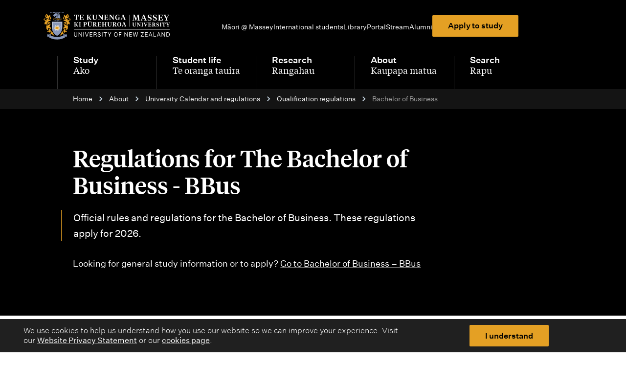

--- FILE ---
content_type: text/html; charset=utf-8
request_url: https://www.massey.ac.nz/about/university-calendar-and-regulations/qualification-regulations/bachelor-of-business/
body_size: 42261
content:
<!DOCTYPE html>
<html class="no-js" lang="en-NZ">
<head>
<meta charset="utf-8"/>
<link href="https://www.massey.ac.nz/about/university-calendar-and-regulations/qualification-regulations/bachelor-of-business/" rel="canonical"/>
<title>
    Qualification regulations for the Bachelor of Business - Massey University
  </title>
<meta content="Official rules and regulations for the Bachelor of Business. These regulations apply for 2026." name="description"/>
<meta content="width=device-width, initial-scale=1" name="viewport"/>
<script>
    document.documentElement.classList.remove('no-js');
    document.documentElement.classList.add('js');
  </script>
<script type="text/javascript"> window.staticRoot = "https://d2ub1k1pknil0e.cloudfront.net/static/23d9f443/dist/"; </script>
<link href="https://d2ub1k1pknil0e.cloudfront.net/static/23d9f443/favicon-96x96.png" rel="icon" sizes="96x96" type="image/png"/>
<link href="https://d2ub1k1pknil0e.cloudfront.net/static/23d9f443/favicon.svg" rel="icon" type="image/svg+xml"/>
<link href="https://d2ub1k1pknil0e.cloudfront.net/static/23d9f443/favicon.ico" rel="shortcut icon"/>
<link href="https://d2ub1k1pknil0e.cloudfront.net/static/23d9f443/apple-touch-icon.png" rel="apple-touch-icon" sizes="180x180"/>
<link href="https://d2ub1k1pknil0e.cloudfront.net/static/23d9f443/site.webmanifest" rel="manifest"/>
<meta content="Massey University" name="apple-mobile-web-app-title"/>
<meta content="summary_large_image" name="twitter:card"/>
<meta content="@MasseyUni" name="twitter:site"/>
<meta content="
  Qualification regulations for the Bachelor of Business" name="twitter:title"/>
<meta content="Official rules and regulations for the Bachelor of Business. These regulations apply for 2026." name="twitter:description"/>
<meta content="https://d2ub1k1pknil0e.cloudfront.net/static/23d9f443/images/open-graph-1200x630.jpg" name="twitter:image"/>
<meta content="Massey University - Te Kunenga Ki Pūrehuroa" name="twitter:image:alt"/>
<meta content="https://www.massey.ac.nz/about/university-calendar-and-regulations/qualification-regulations/bachelor-of-business/" property="og:url"/>
<meta content="Qualification regulations for the Bachelor of Business" property="og:title"/>
<meta content="Official rules and regulations for the Bachelor of Business. These regulations apply for 2026." property="og:description"/>
<meta content="https://d2ub1k1pknil0e.cloudfront.net/static/23d9f443/images/open-graph-1200x630.jpg" property="og:image"/>
<meta content="1200" property="og:image:width"/>
<meta content="630" property="og:image:height"/>
<meta content="image/png" property="og:image:type"/>
<meta content="Massey University logo" property="og:image:alt"/>
<!-- Google Tag Manager -->
<script>(function (w, d, s, l, i)
    {
      w[l] = w[l] || []; w[l].push({
        'gtm.start':
          new Date().getTime(), event: 'gtm.js'
      }); var f = d.getElementsByTagName(s)[0],
        j = d.createElement(s), dl = l != 'dataLayer' ? '&l=' + l : ''; j.async = true; j.src =
          'https://www.googletagmanager.com/gtm.js?id=' + i + dl; f.parentNode.insertBefore(j, f);
    })(window, document, 'script', 'dataLayer', 'GTM-WF5X3T');</script>
<!-- End Google Tag Manager -->
<script defer="" src="https://d2ub1k1pknil0e.cloudfront.net/static/23d9f443/dist/chunk-main-a7b8f768eb185ec7cdd4.js"></script><link href="https://d2ub1k1pknil0e.cloudfront.net/static/23d9f443/dist/chunk-main-cab97879265770f4dd38.css" rel="stylesheet"/><link rel="stylesheet" href="https://d2ub1k1pknil0e.cloudfront.net/static/23d9f443/dist/chunk-search-box-b9ebc9920a5652e82999.css">
<link rel="stylesheet" href="https://d2ub1k1pknil0e.cloudfront.net/static/23d9f443/dist/chunk-search-type-selector-5bf6c2807be525c18f87.css">
<link rel="stylesheet" href="https://d2ub1k1pknil0e.cloudfront.net/static/23d9f443/dist/chunk-outdated-browser-9f18bdc1ed2359f1ebd6.css">
<link rel="stylesheet" href="https://d2ub1k1pknil0e.cloudfront.net/static/23d9f443/dist/chunk-cookie-banner-2acb5451a1792f9ed12b.css">
<link rel="stylesheet" href="https://d2ub1k1pknil0e.cloudfront.net/static/23d9f443/dist/chunk-alert-banner-31ed9418109a39eb8c55.css">
<link rel="stylesheet" href="https://d2ub1k1pknil0e.cloudfront.net/static/23d9f443/dist/chunk-page-layout-standard-535745aafbb7c79c9ad0.css">
<link rel="stylesheet" href="https://d2ub1k1pknil0e.cloudfront.net/static/23d9f443/dist/chunk-accordion-68c4fea432f4651db52f.css">
<link rel="stylesheet" href="https://d2ub1k1pknil0e.cloudfront.net/static/23d9f443/dist/chunk-calendar-regulations-spacing-be71a69e240a7918ce78.css">
<link rel="stylesheet" href="https://d2ub1k1pknil0e.cloudfront.net/static/23d9f443/dist/chunk-breadcrumbs-a563b74318bc77095d88.css">
<link rel="stylesheet" href="https://d2ub1k1pknil0e.cloudfront.net/static/23d9f443/dist/chunk-hero-banner-16ce2e2be67277dcf7c5.css">
<link rel="stylesheet" href="https://d2ub1k1pknil0e.cloudfront.net/static/23d9f443/dist/chunk-intro-text-7ec59e76a894b4734eb8.css">
<link rel="stylesheet" href="https://d2ub1k1pknil0e.cloudfront.net/static/23d9f443/dist/chunk-hero-banner-cta-6826514dcc3e741820ab.css">
<link rel="stylesheet" href="https://d2ub1k1pknil0e.cloudfront.net/static/23d9f443/dist/chunk-definition-callout-6bf56307719301c85b62.css">
<link rel="stylesheet" href="https://d2ub1k1pknil0e.cloudfront.net/static/23d9f443/dist/chunk-course-schedules-588f16e085dbeaef0590.css">
<link rel="stylesheet" href="https://d2ub1k1pknil0e.cloudfront.net/static/23d9f443/dist/chunk-page-alert-0f5eb3941095366e23f8.css">
<link rel="stylesheet" href="https://d2ub1k1pknil0e.cloudfront.net/static/23d9f443/dist/chunk-body-cta-aa73de8b8f9bb18b88c4.css">
<link rel="stylesheet" href="https://d2ub1k1pknil0e.cloudfront.net/static/23d9f443/dist/chunk-footer-12ea95ad4a020ed65fec.css">
<link rel="stylesheet" href="https://d2ub1k1pknil0e.cloudfront.net/static/23d9f443/dist/chunk-shielded-site-b0675c56c75a1c4d2d1b.css"></head>
<body class="template-calendar-regulations-page">
<!-- Google Tag Manager (noscript) -->
<noscript><iframe height="0" src="https://www.googletagmanager.com/ns.html?id=GTM-WF5X3T" style="display:none;visibility:hidden" width="0"></iframe></noscript>
<!-- End Google Tag Manager (noscript) -->
<script id="search-config" type="application/json">{"SWIFTYPE_SITE_ENGINE_KEY": "c51RQ6LAodiybpzbCrSL", "SWIFTYPE_STRUCTURED_ENGINE_KEY": "8gdyLPudn1LsT169k6g6", "FEATURE_NEW_SEARCH_ENABLED": true, "search_page_url": "/search/"}</script>
<noscript>
<style type="text/css">
        [data-animate|='slide'] {
            opacity: 1;
            transform: none;
        }
    </style>
</noscript>
<script id="primary-nav-config" type="application/json">[{"name_en": "Study", "name_mi": "Ako", "link": "/study/", "is_search": false, "children": [{"name_en": "Find qualifications, courses \u0026 subjects", "link": "/study/find-a-subject-course-or-qualification/", "is_current_page": false}, {"name_en": "Future students", "link": "/study/future-students/", "is_current_page": false}, {"name_en": "Study online", "link": "/study/study-online/", "is_current_page": false}, {"name_en": "Study on campus", "link": "/study/study-on-campus/", "is_current_page": false}, {"name_en": "Entry requirements", "link": "/study/entry-requirements-to-study-at-massey/", "is_current_page": false}, {"name_en": "Admission \u0026 enrolment", "link": "/study/admission-and-enrolment/", "is_current_page": false}, {"name_en": "Key dates", "link": "/study/key-dates-for-semesters-exam-periods-other-events/", "is_current_page": false}, {"name_en": "Fees \u0026 funding", "link": "/study/fees-and-funding/", "is_current_page": false}, {"name_en": "Scholarships \u0026 awards", "link": "/study/scholarships-and-awards/", "is_current_page": false}, {"name_en": "Planning your study", "link": "/study/planning-your-study/", "is_current_page": false}, {"name_en": "Library", "link": "/study/library/", "is_current_page": false}, {"name_en": "International students", "link": "/study/international-students/", "is_current_page": false}, {"name_en": "Postgraduate study", "link": "/study/about-postgraduate-study/", "is_current_page": false}, {"name_en": "Short courses \u0026 micro-credentials", "link": "/study/find-a-subject-course-or-qualification/short-courses-and-professional-development/", "is_current_page": false}, {"name_en": "Study abroad \u0026 student exchange", "link": "/study/study-abroad-and-student-exchange/", "is_current_page": false}, {"name_en": "Study \u0026 assignment support", "link": "/study/study-and-assignment-support-and-guides/", "is_current_page": false}, {"name_en": "Exams", "link": "/study/exams/", "is_current_page": false}, {"name_en": "Academic records", "link": "/study/ordering-academic-records-and-completion-letters/", "is_current_page": false}], "section_cta": {"link": "/study/apply-to-study/", "text": "Apply to study"}, "is_current_section": false}, {"name_en": "Student life", "name_mi": "Te oranga tauira", "link": "/student-life/", "is_search": false, "children": [{"name_en": "Accommodation", "link": "/student-life/accommodation/", "is_current_page": false}, {"name_en": "Starting university", "link": "/student-life/starting-university/", "is_current_page": false}, {"name_en": "Orientation", "link": "https://events.massey.ac.nz/orientation/", "is_current_page": false}, {"name_en": "Graduation", "link": "/student-life/graduation/", "is_current_page": false}, {"name_en": "Sport \u0026 recreation centres", "link": "/student-life/sport-and-recreation-centres/", "is_current_page": false}, {"name_en": "Campus guides \u0026 maps", "link": "/student-life/campus-guides-maps/", "is_current_page": false}, {"name_en": "Services \u0026 support for students", "link": "/student-life/services-and-support-for-students/", "is_current_page": false}, {"name_en": "Student health", "link": "/student-life/services-and-support-for-students/student-health-centres/", "is_current_page": false}, {"name_en": "Disability support", "link": "/student-life/services-and-support-for-students/disability-services/", "is_current_page": false}, {"name_en": "M\u0101ori @ Massey", "link": "/student-life/m%C4%81ori-at-massey/", "is_current_page": false}, {"name_en": "Pacific Massey", "link": "/student-life/pacific-massey/", "is_current_page": false}, {"name_en": "Rainbow students at Massey", "link": "/student-life/services-and-support-for-students/rainbow-students-at-massey/", "is_current_page": false}], "section_cta": {"link": "/study/apply-to-study/", "text": "Apply to study"}, "is_current_section": false}, {"name_en": "Research", "name_mi": "Rangahau", "link": "/research/", "is_search": false, "children": [{"name_en": "Find experts \u0026 research outputs", "link": "https://www.massey.ac.nz/massey/expertise/expertise-search.cfm", "is_current_page": false}, {"name_en": "Research \u0026 specialist centres", "link": "/research/research-centres/", "is_current_page": false}, {"name_en": "Research ethics", "link": "/research/ethics/", "is_current_page": false}, {"name_en": "Massey's research community", "link": "/research/masseys-research-community/", "is_current_page": false}, {"name_en": "Participate in a research study", "link": "/research/participate-in-a-research-study/", "is_current_page": false}, {"name_en": "Research funding \u0026 scholarships", "link": "/research/research-funding-and-scholarships/", "is_current_page": false}, {"name_en": "Impact stories", "link": "/research/research-impact-stories/", "is_current_page": false}, {"name_en": "Researcher support \u0026 development", "link": "/research/masseys-research-community/researcher-support-and-development/", "is_current_page": false}, {"name_en": "Commercialisation", "link": "/research/commercialisation/", "is_current_page": false}], "section_cta": {"link": "/study/apply-to-study/", "text": "Apply to study"}, "is_current_section": false}, {"name_en": "About", "name_mi": "Kaupapa matua", "link": "/about/", "is_search": false, "children": [{"name_en": "Contact us", "link": "/about/contact-us/", "is_current_page": false}, {"name_en": "Colleges, schools \u0026 institutes", "link": "/about/colleges-schools-and-institutes/", "is_current_page": false}, {"name_en": "Jobs at Massey", "link": "/about/jobs-at-massey/", "is_current_page": false}, {"name_en": "Governance \u0026 leadership", "link": "/about/governance-and-leadership/", "is_current_page": false}, {"name_en": "Events at Massey", "link": "/about/events/", "is_current_page": false}, {"name_en": "Massey News", "link": "/about/news/", "is_current_page": false}, {"name_en": "World rankings", "link": "/about/world-rankings/", "is_current_page": false}, {"name_en": "University Calendar \u0026 regulations", "link": "/about/university-calendar-and-regulations/", "is_current_page": false}, {"name_en": "Campus guides \u0026 maps", "link": "/student-life/campus-guides-maps/", "is_current_page": false}, {"name_en": "Te Tiriti o Waitangi at Massey", "link": "/about/te-tiriti-o-waitangi-massey/", "is_current_page": false}, {"name_en": "Policies, procedures \u0026 guidelines", "link": "/about/policies-procedures-and-guidelines/", "is_current_page": false}, {"name_en": "Public clinics \u0026 services", "link": "/about/clinics-and-services-for-the-public/", "is_current_page": false}, {"name_en": "Subsidiaries \u0026 commercial ventures", "link": "/about/massey-subsidiaries-and-commercial-ventures/", "is_current_page": false}, {"name_en": "History of Massey University", "link": "/about/history-of-massey-university/", "is_current_page": false}, {"name_en": "Sustainability at Massey", "link": "/about/sustainability-at-massey/", "is_current_page": false}, {"name_en": "Health, safety \u0026 wellbeing", "link": "/about/health-safety-and-wellbeing/", "is_current_page": false}, {"name_en": "Alumni", "link": "https://alumnionline.massey.ac.nz/", "is_current_page": false}, {"name_en": "Graduates database search", "link": "/student-life/graduation/massey-university-graduates-database-search/", "is_current_page": false}], "section_cta": {"link": "/study/apply-to-study/", "text": "Apply to study"}, "is_current_section": false}, {"name_en": "Search", "name_mi": "Rapu", "link": "/search/", "is_search": true, "children": [], "is_current_section": false}]</script>
<script id="secondary-nav-config" type="application/json">[{"name_en": "M\u0101ori @ Massey", "name_mi": "M\u0101ori @ Massey", "link": "/student-life/m%C4%81ori-at-massey/", "is_search": false, "children": [], "is_current_section": false}, {"name_en": "International students", "name_mi": null, "link": "/study/international-students/", "is_search": false, "children": [], "is_current_section": false}, {"name_en": "Library", "name_mi": "Te Putanga ki te Ao M\u0101tauranga", "link": "/study/library/", "is_search": false, "children": [], "is_current_section": false}, {"name_en": "Portal", "name_mi": null, "link": "https://smsportal.massey.ac.nz/", "is_search": false, "children": [], "is_current_section": false}, {"name_en": "Stream", "name_mi": null, "link": "https://stream.massey.ac.nz/", "is_search": false, "children": [], "is_current_section": false}, {"name_en": "Alumni", "name_mi": null, "link": "https://alumnionline.massey.ac.nz/", "is_search": false, "children": [], "is_current_section": false}, {"is_cta": true, "link": "/study/apply-to-study/", "text": "Apply to study"}]</script>
<header class="main-nav__header" data-swiftype-index="false">



<!--[if IE]>
<style>
    .outdated-browser {
        display: block!important;
    }
</style>
<![endif]-->
<div class="outdated-browser" style="display: none">
<p class="outdated-browser-message">
        You are using an <strong>outdated</strong> browser. 
        Please <a href="https://browsehappy.com/">upgrade your browser</a> to improve your experience.
    </p>
</div>

<div class="cookie-banner u-hidden" data-component="cookie-banner" data-component-version="1" data-theme-type="dark" role="note">
<div class="u-content-width u-grid-standard">
<div class="cookie-banner__content rich-text">
<p>
        We use cookies to help us understand how you use our website so we can improve your experience. Visit our
        <a href="/about/privacy-at-massey-university/">Website Privacy Statement</a> 
        or our 
        <a href="/about/cookies/">cookies page</a>.
      </p>
</div>
<div class="cookie-banner__btn">
<button class="mu-btn mu-btn--primary" role="button">
        I understand
      </button>
</div>
</div>
</div>
<a class="skip-link skip-link--dark-theme" href="#content">
<span class="skip-link__inner">Skip to content</span>
</a>

<nav aria-labelledby="main-nav-label">
<h2 class="sr-only" id="main-nav-label">Main navigation menu</h2>
<div class="main-nav-mobile" data-component="main-nav-mobile" data-component-config-id="primary-nav-config" data-svg-path-icons="/static-svg/dist/global.svg" data-svg-path-logo="/static-svg/dist/logo-dark-theme.svg#sprite-massey-logo-dark-theme" data-theme="black" data-theme-type="dark">
<div class="main-nav-mobile__grid u-content-width u-grid-standard">
<div class="main-nav-mobile__logo">
<a aria-label="home" href="/">
<svg aria-hidden="true" class="main-nav-mobile__logo-img" viewbox="0 0 362 80">
<use xlink:href="/static-svg/dist/logo-dark-theme.svg#sprite-massey-logo-dark-theme"></use>
</svg>
</a>
</div>
</div>
<noscript class="mobile-nav-noscript-fallback">
<ul>
<li>
<a href="/study/">
                                    Study / Ako
                                </a>
</li>
<li>
<a href="/student-life/">
                                    Student life / Te oranga tauira
                                </a>
</li>
<li>
<a href="/research/">
                                    Research / Rangahau
                                </a>
</li>
<li>
<a href="/about/">
                                    About / Kaupapa matua
                                </a>
</li>
<li>
<a href="/search/">
                                    Search / Rapu
                                </a>
</li>
</ul>
<ul>
<li>
<a href="/student-life/m%C4%81ori-at-massey/">
                                    Māori @ Massey
                                </a>
</li>
<li>
<a href="/study/international-students/">
                                    International students
                                </a>
</li>
<li>
<a href="/study/library/">
                                    Library
                                </a>
</li>
<li>
<a href="https://smsportal.massey.ac.nz/">
                                    Portal
                                </a>
</li>
<li>
<a href="https://stream.massey.ac.nz/">
                                    Stream
                                </a>
</li>
<li>
<a href="https://alumnionline.massey.ac.nz/">
                                    Alumni
                                </a>
</li>
<li><a href="/study/apply-to-study/">Apply to study</a></li>
</ul>
</noscript>
</div>
<div class="main-nav-desktop" data-theme="black" data-theme-type="dark">
<div class="main-nav-desktop__grid u-content-width u-grid-standard">
<div class="main-nav-desktop__logo">
<a aria-label="home" href="/">
<svg aria-hidden="true" class="main-nav-desktop__logo-img" viewbox="0 0 362 80">
<use xlink:href="/static-svg/dist/logo-dark-theme.svg#sprite-massey-logo-dark-theme"></use>
</svg>
</a>
</div>
<ul class="main-nav-desktop__list main-nav-desktop__list--l2">
<li class="main-nav-desktop__item">
<a class="main-nav-desktop__link main-nav-desktop__link-text--l2" href="/student-life/m%C4%81ori-at-massey/">
                            Māori @ Massey
                        </a>
</li>
<li class="main-nav-desktop__item">
<a class="main-nav-desktop__link main-nav-desktop__link-text--l2" href="/study/international-students/">
                            International students
                        </a>
</li>
<li class="main-nav-desktop__item">
<a class="main-nav-desktop__link main-nav-desktop__link-text--l2" href="/study/library/">
                            Library
                        </a>
</li>
<li class="main-nav-desktop__item">
<a class="main-nav-desktop__link main-nav-desktop__link-text--l2" href="https://smsportal.massey.ac.nz/">
                            Portal
                        </a>
</li>
<li class="main-nav-desktop__item">
<a class="main-nav-desktop__link main-nav-desktop__link-text--l2" href="https://stream.massey.ac.nz/">
                            Stream
                        </a>
</li>
<li class="main-nav-desktop__item">
<a class="main-nav-desktop__link main-nav-desktop__link-text--l2" href="https://alumnionline.massey.ac.nz/">
                            Alumni
                        </a>
</li>
<li><a class="mu-btn mu-btn--primary" href="/study/apply-to-study/">Apply to study</a></li>
</ul>
<ul class="main-nav-desktop__list main-nav-desktop__list--l1" data-component="main-nav-desktop" data-component-config-id="primary-nav-config" data-svg-path-other="/static-svg/dist/other-icons.svg" style="--main-nav-l1-item-count: 5">
<li class="main-nav-desktop__item main-nav-desktop__item--l1">
<a class="main-nav-desktop__link main-nav-desktop__link--l1" href="/study/">
<span>
<span class="main-nav-desktop__link-text--l1 main-nav-desktop__link-text--l1-primary">
                                        Study
                                    </span>
<span class="sr-only"> - </span>
<span class="main-nav-desktop__link-text--l1 main-nav-desktop__link-text--l1-secondary" lang="mi">
                                        Ako
                                    </span>
</span>
</a>
</li>
<li class="main-nav-desktop__item main-nav-desktop__item--l1">
<a class="main-nav-desktop__link main-nav-desktop__link--l1" href="/student-life/">
<span>
<span class="main-nav-desktop__link-text--l1 main-nav-desktop__link-text--l1-primary">
                                        Student life
                                    </span>
<span class="sr-only"> - </span>
<span class="main-nav-desktop__link-text--l1 main-nav-desktop__link-text--l1-secondary" lang="mi">
                                        Te oranga tauira
                                    </span>
</span>
</a>
</li>
<li class="main-nav-desktop__item main-nav-desktop__item--l1">
<a class="main-nav-desktop__link main-nav-desktop__link--l1" href="/research/">
<span>
<span class="main-nav-desktop__link-text--l1 main-nav-desktop__link-text--l1-primary">
                                        Research
                                    </span>
<span class="sr-only"> - </span>
<span class="main-nav-desktop__link-text--l1 main-nav-desktop__link-text--l1-secondary" lang="mi">
                                        Rangahau
                                    </span>
</span>
</a>
</li>
<li class="main-nav-desktop__item main-nav-desktop__item--l1">
<a class="main-nav-desktop__link main-nav-desktop__link--l1" href="/about/">
<span>
<span class="main-nav-desktop__link-text--l1 main-nav-desktop__link-text--l1-primary">
                                        About
                                    </span>
<span class="sr-only"> - </span>
<span class="main-nav-desktop__link-text--l1 main-nav-desktop__link-text--l1-secondary" lang="mi">
                                        Kaupapa matua
                                    </span>
</span>
</a>
</li>
<li class="main-nav-desktop__item main-nav-desktop__item--l1 main-nav-desktop__item--l1-last">
<a class="main-nav-desktop__link main-nav-desktop__link--l1" href="/search/">
<svg aria-hidden="true" viewbox="0 0 24 24">
<use xlink:href="/static-svg/dist/other-icons.svg#sprite-search"></use>
</svg>
<span>
<span class="main-nav-desktop__link-text--l1 main-nav-desktop__link-text--l1-primary">
                                        Search
                                    </span>
<span class="sr-only"> - </span>
<span class="main-nav-desktop__link-text--l1 main-nav-desktop__link-text--l1-secondary" lang="mi">
                                        Rapu
                                    </span>
</span>
</a>
</li>
</ul>
</div>
</div>
</nav>
</header>
<main lang="en-NZ">




<div data-theme="black">
<nav aria-label="Breadcrumb" class="breadcrumbs" data-theme-type="dark">
<div class="breadcrumbs__inner u-content-width u-grid-standard">
<ol class="breadcrumbs__list">
<li class="breadcrumbs__item">
<a class="breadcrumbs__link" href="/">
<span class="breadcrumbs__text" lang="en-NZ">
                  Home
                </span>
</a>
<svg aria-hidden="true" class="breadcrumbs__icon" viewbox="0 0 24 24">
<use xlink:href="/static-svg/dist/other-icons.svg#sprite-chevron-right"></use>
</svg>
</li>
<li class="breadcrumbs__item">
<a class="breadcrumbs__link" href="/about/">
<span class="breadcrumbs__text" lang="en-NZ">
                  About
                </span>
</a>
<svg aria-hidden="true" class="breadcrumbs__icon" viewbox="0 0 24 24">
<use xlink:href="/static-svg/dist/other-icons.svg#sprite-chevron-right"></use>
</svg>
</li>
<li class="breadcrumbs__item">
<a class="breadcrumbs__link" href="/about/university-calendar-and-regulations/">
<span class="breadcrumbs__text" lang="en-NZ">
                  University Calendar and regulations
                </span>
</a>
<svg aria-hidden="true" class="breadcrumbs__icon" viewbox="0 0 24 24">
<use xlink:href="/static-svg/dist/other-icons.svg#sprite-chevron-right"></use>
</svg>
</li>
<li class="breadcrumbs__item breadcrumbs__item--penultimate">
<svg aria-hidden="true" class="breadcrumbs__icon breadcrumbs__icon--mobile-back" viewbox="0 0 8 12">
<use xlink:href="/static-svg/dist/other-icons.svg#sprite-chevron-left"></use>
</svg>
<a class="breadcrumbs__link" href="/about/university-calendar-and-regulations/qualification-regulations/">
<span class="breadcrumbs__text" lang="en-NZ">
                  Qualification regulations
                </span>
</a>
<svg aria-hidden="true" class="breadcrumbs__icon" viewbox="0 0 24 24">
<use xlink:href="/static-svg/dist/other-icons.svg#sprite-chevron-right"></use>
</svg>
</li>
<li class="breadcrumbs__item">
<span class="breadcrumbs__text breadcrumbs__text--current" lang="en-NZ">
                Bachelor of Business
              </span>
</li>
</ol>
</div>
</nav>
</div>

<div class="hero-banner-wrapper" data-component-banner-above-sticky-nav="" data-theme="black" data-theme-type="dark">
<div class="hero-banner u-content-width u-grid-standard">
<div class="hero-banner__content hero-banner__content--no-img">
<h1 class="page-title" id="content">
<span class="page-title__text page-title__text--primary">Regulations for The Bachelor of Business - BBus</span>
</h1>

<div class="intro-text">
<div class="rich-text">Official rules and regulations for the Bachelor of Business. These regulations apply for 2026.</div>
</div>

<div class="hero-banner__cta">
<div class="hero-banner__cta-text hero-banner__cta-text--inline">
<p data-block-key="hx8eu">Looking for general study information or to apply?</p>
<a href="/study/all-qualifications-and-degrees/bachelor-of-business-UBBSS/">
        Go to Bachelor of Business – BBus
      </a>
</div>
</div>
</div>
</div>
</div>
<div class="standard-page standard-page--without-side-nav u-content-width u-grid-standard">
<div class="standard-page__main" data-main-content="">
<div class="standard-page__main-inner u-streamfield-content-spacing u-grid-standard">
<div class="cal-regs-content">
<h2 id="QualificationRegulations">Qualification Regulations</h2>
<h3>Part I</h3>
<div class="rich-text"><p data-block-key="yaouq">These regulations are to be read in conjunction with all other Statutes and Regulations of the University including <a href="/about/university-calendar-and-regulations/general-regulations-for-undergraduate-degrees-undergraduate-diplomas-undergraduate-certificates-graduate-diplomas-and-graduate-certificates/">General Regulations for Undergraduate Degrees, Undergraduate Diplomas, Undergraduate Certificates, Graduate Diplomas, and Graduate Certificates</a>.</p></div>
<h3>Part II</h3>
<h4>Admission</h4>
<p class="indent1">1. Admission to the Bachelor of Business requires that the candidate will meet the University admission requirements as specified.</p>
<h4>Qualification requirements</h4>
<p class="indent1">2. Candidates for the Bachelor of Business shall follow a flexible programme of study, which shall consist of courses totalling at least 360 credits, comprising:</p>
<p class="indent2">(a) not more than 180 credits at 100 level;</p>
<p class="indent2">(b) at least 75 credits at 300 level;</p>
<p class="indentnohang">and including:</p>
<p class="indent2">(c) at least 240 credits from the Schedule to the Degree.</p>
<p class="indent2">(d) at least 120 credits from Schedule A of the Bachelor of Business Schedule;</p>
<p class="indent2">(e) completion of at least one major.</p>
<p class="indent1">3. Candidates who have been awarded the Graduate Diploma in Business Studies may cross-credit up to 45 credits at the 200 level to the BBus degree. Where the Diploma contained fewer than 45 credits at the 200 level, up to 45 unspecified 200 level credits may be credited.</p>
<p class="indent1">4. Candidates, who in the opinion of the Academic Board have passed with sufficient merit subjects for the New Zealand Certificate of Commerce, New Zealand Diploma in Business, or subjects for some other recognised tertiary qualification, may be cross-credited with specified or unspecified courses not exceeding a total of 120 credits.</p>
<h4>Specialisations</h4>
<p class="indent1">5. Candidates must complete a major by passing at least 120 credits in a major including:</p>
<p class="indent2">(a) at least 45 credits at 200 level;</p>
<p class="indent2">(b) at least 60 credits at 300 level;</p>
<p class="indent2">(c) any compulsory courses identified in Schedule B of the Schedule to the Degree.</p>
<p class="indentnohang">The requirements for each major are set out in Schedule B of the Schedule for the Qualification.</p>
<p class="indent1">6. Notwithstanding Regulation 5, candidates who are completing a double major may substitute one of the internship courses 115.388 or 115.389 for 15 credits from the elective course(s) specified for one or both majors (not including the Applied Professional Practice major) in Schedule B of the Schedule to the degree.</p>
<p class="indent1">7. Candidates who wish to meet the requirements for accreditation by the Valuers Registration Board, must complete:</p>
<p class="indent2">(a) all of the following courses specified in the Schedule as compulsory courses for the Property major: 127.241, 127.242, 127,245, 155.201, 127.341, 127.342, 127.343; and</p>
<p class="indent2">(b) all of the following courses: 127.100, 127.378, 218.102 and 218.201.</p>
<p class="indent1">8. Notwithstanding Regulation 2 (e), candidates enrolled in the Applied Professional Practice major must also complete the requirements of one minor or a second major from the Bachelor of Business.</p>
<p class="indent1">9. Candidates may complete a double major by passing at least 120 credits in each of two of the majoring subjects listed in Regulation 16 including:</p>
<p class="indent2">(a) at least 45 credits at 200 level for each major;</p>
<p class="indent2">(b) at least 60 credits at 300 level for each major;</p>
<p class="indent2">(c) any compulsory courses identified in Schedule B of the Schedule to the Degree;</p>
<p class="indentnohang">and, only where a course is listed in the requirements for both majors:</p>
<p class="indent2">(d) an additional course of at least the same credit value, at the same or higher level, with the same discipline prefix; or, where the course listed in the requirements for both majors is a capstone course, an additional course of at least the same credit value, at the same or higher level, with the same discipline prefix as one of the candidate’s majoring subjects, or 115.388 Internship in Business as an additional course.</p>
<p class="indent1">10. Candidates may include a minor in the Degree of Bachelor of Business.</p>
<p class="indent1">11. The minor must be in a different discipline from the major(s).</p>
<p class="indent1">12. Minors may be included from any undergraduate degree within the University for which recognised minors are specified.</p>
<p class="indent1">13. Where the minor is from another undergraduate degree the regulations of that qualification for the minor will apply.</p>
<p class="indent1">14. A BBus minor must include:</p>
<p class="indent2">(a) a minimum of 60 credits;</p>
<p class="indent2">(b) at least 45 credits above 100 level;</p>
<p class="indent2">(c) at least 15 credits at 300 level.</p>
<p class="indentnohang">The requirements for each minor are set out in Schedule B of the Schedule for the Qualification.</p>
<p class="indent1">15. No course may be credited to both a major and a minor.</p>
<p class="indent1">16. No course may be credited to more than one minor.</p>
<p class="indent1">17. Majors and Minors available in the Bachelor of Business are Applied Professional Practice, Accountancy, Business Analytics, Business Law (Minor only), Economics, Entrepreneurship and Innovation, Finance, Financial Planning and Advice, Global Communication, Human Resource Management and Employment Relations, International Business, Management, Māori Business (Minor only), Marketing, Organisational Technology Management, Property, and Strategic Communication.</p>
<h4>Student progression</h4>
<p class="indent1">18. Candidates must pass at least 60 credits at 100-level from Schedule A in their first 120 credits of study and at least 30 credits at 200- or 300-level from Schedule A in their first 240 credits towards the Bachelor of Business, unless otherwise approved by Academic Board or their delegate.</p>
<h4>Completion requirements</h4>
<p class="indent1">19. Any timeframes for completion as outlined in the General Regulations for Undergraduate Degrees, Undergraduate Diplomas, Undergraduate Certificates, Graduate Diplomas and Graduate Certificates will apply.</p>
<p class="indent1">20. Candidates may be graduated when they meet the Admission, Qualification and Academic requirements within the prescribed timeframes; candidates who do not meet the requirements for graduation may, subject to the approval of Academic Board, be awarded the Diploma in Business Studies should they meet the relevant Qualification requirements.</p>
<h4>Unsatisfactory academic progress</h4>
<p class="indent1">21. The general Unsatisfactory Academic Progress regulations will apply.</p>
<h4>Transitional provisions</h4>
<p class="indent1">22. Subject to any Maximum Time to Completion regulations and the Abandonment of Studies provisions specified in the Part I qualification regulations, students enrolled in the Bachelor of Business prior to 1 January 2023 are exempt from having to fulfil the requirements of Regulation 18. These transition arrangements expire 31 December 2026.</p>
<p class="indent1">23. Subject to any Maximum Time to Completion regulations and the Abandonment of Studies provisions specified in the Part I qualification regulations, students enrolled in the Bachelor of Business prior to 1 January 2024 who wish to substitute 115.388 or 115.389 for 15 credits of elective courses, in accordance with Regulation 6, are not required to complete a double major. This transition arrangement expires 31 December 2027.</p>
<p class="indent1">24. Subject to the Maximum Time to Completion and Abandonment of Studies provisions specified in the Part I qualification regulations candidates enrolled in the Bachelor of Business (Economics) prior to 1 January 2024 may count 178250 towards the compulsory course requirements.</p>
<p class="indent1">25. Students who have completed one of 178300 or 178301 may be exempt from completing the one they have not taken.</p>
<p class="indent1">26. Students who have not completed 178360 may be exempt from the requirement to take this course.</p>
<p class="indent1">27. Students who have not completed either 178370 or 178380 may be exempt from the requirements to complete either of them.</p>
<p class="indent1">28. Students may count 15 credits of 115388 and/or 115389, if successfully completed, towards the requirements of the major.</p>
<p class="indent1">29. Students may substitute 178352, if successfully completed, for 178312.</p>
<p class="indent1">30. The transition arrangements specified in regulations 26-31 expire 31 December 2027.</p>
<p class="indent1">31. Subject to the Maximum Time to Completion and Abandonment of Studies provisions specified in the Part I qualification regulations candidates enrolled in the Bachelor of Business (Economics minor) prior to 1 January 2024 may count 178100 and 178352 towards the minor requirements, and may substitute 178360, if successfully completed, for 178380. Such candidates are exempt from having to take either 178230 or 178280.These transition arrangements expire 31 December 2027.</p>
<p class="indent1">32. Subject to the Maximum Time to Completion and Abandonment of Studies provisions specified in the Part I qualification regulations candidates enrolled in the Bachelor of Business (Human Resource Management and Employment Relations major) prior to 1 January 2024 will be granted the following substitutions:</p>
<p class="indentnohang">114332 for 114343</p>
<p class="indentnohang">114396 for 114321</p>
<p class="indentnohang">153200 for 152393</p>
<p class="indentnohang">These transition arrangements expire 31 December 2027.</p>
<p class="indent1">33. Subject to the Maximum Time to Completion and Abandonment of Studies provisions specified in the Part I qualification regulations candidates enrolled in the Bachelor of Business (Human Resource Management and Employment Relations minor) prior to 1 January 2024 may substitute 114396, if successfully completed, for 114321 These transition arrangements expire 31 December 2027.</p>
<p class="indent1">34. Subject to the Maximum Time to Completion and Abandonment of Studies provisions specified in the Part I qualification regulations candidates enrolled in the Bachelor of Business (Business Analytics minor) prior to 1 January 2024 who have successfully completed 156.233 may substitute this for 115.213. Candidates who have successfully completed 158.244 may substitute this for 157.216. Candidates who have successfully completed 156.340 may substitute this for 115.325.This transition arrangement expires 31 December 2027.</p>
<p class="indent1">35. Subject to any Maximum Time to Completion and Abandonment of Studies provisions specified in the Part I qualification regulations candidates enrolled in the Bachelor of Business (Global Communication major) prior to 1 January 2025 will be granted the following substitutions:</p>
<p class="indentnohang">219206 for 219219 or 219228</p>
<p class="indentnohang">219309 for 152355 or 152393</p>
<p class="indentnohang">219211 for 152261</p>
<p class="indentnohang">219311 for 219303</p>
<p class="indentnohang">These transition arrangements expire 31 December 2029.</p>
</div>
<div class="cal-regs-content">
<h2 id="SchedulefortheBachelorofBusiness">Schedule for the Bachelor of Business</h2>

<div class="definition-callout">
<h3 class="definition-callout__heading">
    Course planning key
  </h3>
<dl>
<div class="definition-callout__item">
<dt class="definition-callout__term">Prerequisites</dt>
<dd class="definition-callout__definition">Courses that need to be completed before moving onto a course at the next level. For example, a lot of 200-level courses have 100-level prerequisite courses.</dd>
</div>
<div class="definition-callout__item">
<dt class="definition-callout__term">Corequisites</dt>
<dd class="definition-callout__definition">Courses that must be completed at the same time as another course are known as corequisite courses.</dd>
</div>
<div class="definition-callout__item">
<dt class="definition-callout__term">Restrictions</dt>
<dd class="definition-callout__definition">Some courses are restricted against each other because their content is similar. This means you can only choose one of the offered courses to study and credit to your qualification.</dd>
</div>
</dl>
<details class="definition-callout__details">
<summary class="definition-callout__summary">
<span class="definition-callout__summary-text">
          Key terms for course planning
        </span>
<svg aria-hidden="true" class="definition-callout__icon" viewbox="0 0 8 12">
<use xlink:href="/static-svg/dist/global.svg#sprite-chevron-down"></use>
</svg>
</summary>
<div>
<dl>
<div class="definition-callout__item">
<dt class="definition-callout__term">Courses</dt>
<dd class="definition-callout__definition">Each qualification has its own specific set of courses. Some universities call these papers. You enrol in courses after you get accepted into Massey.</dd>
</div>
<div class="definition-callout__item">
<dt class="definition-callout__term">Course code</dt>
<dd class="definition-callout__definition">Each course is numbered using 6 digits. The fourth number shows the level of the course. For example, in course 219206, the fourth number is a 2, so it is a 200-level course (usually studied in the second year of full-time study).</dd>
</div>
<div class="definition-callout__item">
<dt class="definition-callout__term">Credits</dt>
<dd class="definition-callout__definition">Each course is worth a number of credits. You combine courses (credits) to meet the total number of credits needed for your qualification.</dd>
</div>
<div class="definition-callout__item">
<dt class="definition-callout__term">Specialisations</dt>
<dd class="definition-callout__definition">Some qualifications let you choose what subject you'd like to specialise in. Your major or endorsement is what you will take the majority of your courses in.</dd>
</div>
</dl>
</div>
</details>
</div>
<h2 id="ScheduleA:CorecoursesChooseatleast120creditsfrom">
                  Schedule A: Core courses (Choose at least 120 credits from)
                </h2>

<div class="course-schedules">
<div aria-hidden="true" class="course-schedules__header">
<div>Code</div>
<div>Course</div>
<div class="course-schedules__header-credits">Credits</div>
</div>
<div class="course-schedules__header-credit-summary">
      Choose at least 120 credits from
    </div>
<div class="course-schedules__item">
<details class="course-schedules__details">
<summary class="course-schedules__summary course-schedules__summary--clickable">
<span class="course-schedules__summary-code">
<span class="sr-only">Course code:</span>
            115111
          </span>
<span class="course-schedules__summary-name">
<span class="course-schedules__summary-name-text--openable">Communication Theory and Practice</span>
</span>
<span class="course-schedules__summary-credits">
<span aria-hidden="true" class="course-schedules__summary-credits-label">Credits:</span>
            15
            <span class="sr-only">credits</span>
</span>
<span class="course-schedules__icon-wrapper">
<svg aria-hidden="true" class="course-schedules__icon" viewbox="0 0 8 12">
<use xlink:href="/static-svg/dist/global.svg#sprite-chevron-down"></use>
</svg>
</span>
</summary>
<div class="course-schedules__details-content rich-text">
<p>This course identifies key theories and strategies to enhance written, oral, visual, and interpersonal communication for different purposes and audiences. Students explore, discuss, critique, and practise communication for a business and global environment and recognise how world views, culture, and contexts shape communication.</p>
<div class="course-schedules__details-meta">
<span><strong>Restrictions:</strong> 219100 and 219203</span>
</div>
<a aria-label="View full course details for Communication Theory and Practice" class="course-schedules__summary-link" href="/study/courses/communication-theory-and-practice-115111/">
                View full course details
              </a>
</div>
</details>
</div>
<div class="course-schedules__item">
<details class="course-schedules__details">
<summary class="course-schedules__summary course-schedules__summary--clickable">
<span class="course-schedules__summary-code">
<span class="sr-only">Course code:</span>
            115112
          </span>
<span class="course-schedules__summary-name">
<span class="course-schedules__summary-name-text--openable">Accounting for Business</span>
</span>
<span class="course-schedules__summary-credits">
<span aria-hidden="true" class="course-schedules__summary-credits-label">Credits:</span>
            15
            <span class="sr-only">credits</span>
</span>
<span class="course-schedules__icon-wrapper">
<svg aria-hidden="true" class="course-schedules__icon" viewbox="0 0 8 12">
<use xlink:href="/static-svg/dist/global.svg#sprite-chevron-down"></use>
</svg>
</span>
</summary>
<div class="course-schedules__details-content rich-text">
<p>An introduction to how accounting information is used for planning, monitoring and evaluating organisational performance.</p>
<div class="course-schedules__details-meta">
<span><strong>Restrictions:</strong> 115102</span>
</div>
<a aria-label="View full course details for Accounting for Business" class="course-schedules__summary-link" href="/study/courses/accounting-for-business-115112/">
                View full course details
              </a>
</div>
</details>
</div>
<div class="course-schedules__item">
<details class="course-schedules__details">
<summary class="course-schedules__summary course-schedules__summary--clickable">
<span class="course-schedules__summary-code">
<span class="sr-only">Course code:</span>
            115113
          </span>
<span class="course-schedules__summary-name">
<span class="course-schedules__summary-name-text--openable">Economics for Business</span>
</span>
<span class="course-schedules__summary-credits">
<span aria-hidden="true" class="course-schedules__summary-credits-label">Credits:</span>
            15
            <span class="sr-only">credits</span>
</span>
<span class="course-schedules__icon-wrapper">
<svg aria-hidden="true" class="course-schedules__icon" viewbox="0 0 8 12">
<use xlink:href="/static-svg/dist/global.svg#sprite-chevron-down"></use>
</svg>
</span>
</summary>
<div class="course-schedules__details-content rich-text">
<p>The course examines the nature of the contemporary economic environment in which businesses operate, and considers how economics can aid in business decision-making.</p>
<div class="course-schedules__details-meta">
<span><strong>Restrictions:</strong> 115106</span>
</div>
<a aria-label="View full course details for Economics for Business" class="course-schedules__summary-link" href="/study/courses/economics-for-business-115113/">
                View full course details
              </a>
</div>
</details>
</div>
<div class="course-schedules__item">
<details class="course-schedules__details">
<summary class="course-schedules__summary course-schedules__summary--clickable">
<span class="course-schedules__summary-code">
<span class="sr-only">Course code:</span>
            115114
          </span>
<span class="course-schedules__summary-name">
<span class="course-schedules__summary-name-text--openable">Finance Fundamentals</span>
</span>
<span class="course-schedules__summary-credits">
<span aria-hidden="true" class="course-schedules__summary-credits-label">Credits:</span>
            15
            <span class="sr-only">credits</span>
</span>
<span class="course-schedules__icon-wrapper">
<svg aria-hidden="true" class="course-schedules__icon" viewbox="0 0 8 12">
<use xlink:href="/static-svg/dist/global.svg#sprite-chevron-down"></use>
</svg>
</span>
</summary>
<div class="course-schedules__details-content rich-text">
<p>This course introduces analytical techniques for evaluating personal and business investment and financing decisions, including coverage of the context and environment in which these decisions are made.</p>
<div class="course-schedules__details-meta">
<span><strong>Restrictions:</strong> 115105</span>
</div>
<a aria-label="View full course details for Finance Fundamentals" class="course-schedules__summary-link" href="/study/courses/finance-fundamentals-115114/">
                View full course details
              </a>
</div>
</details>
</div>
<div class="course-schedules__item">
<details class="course-schedules__details">
<summary class="course-schedules__summary course-schedules__summary--clickable">
<span class="course-schedules__summary-code">
<span class="sr-only">Course code:</span>
            115115
          </span>
<span class="course-schedules__summary-name">
<span class="course-schedules__summary-name-text--openable">Management in Context</span>
</span>
<span class="course-schedules__summary-credits">
<span aria-hidden="true" class="course-schedules__summary-credits-label">Credits:</span>
            15
            <span class="sr-only">credits</span>
</span>
<span class="course-schedules__icon-wrapper">
<svg aria-hidden="true" class="course-schedules__icon" viewbox="0 0 8 12">
<use xlink:href="/static-svg/dist/global.svg#sprite-chevron-down"></use>
</svg>
</span>
</summary>
<div class="course-schedules__details-content rich-text">
<p>This course provides students with a theoretical and practical understanding of management and organisations in the contemporary context.</p>
<div class="course-schedules__details-meta">
<span><strong>Restrictions:</strong> 115108</span>
</div>
<a aria-label="View full course details for Management in Context" class="course-schedules__summary-link" href="/study/courses/management-in-context-115115/">
                View full course details
              </a>
</div>
</details>
</div>
<div class="course-schedules__item">
<details class="course-schedules__details">
<summary class="course-schedules__summary course-schedules__summary--clickable">
<span class="course-schedules__summary-code">
<span class="sr-only">Course code:</span>
            115116
          </span>
<span class="course-schedules__summary-name">
<span class="course-schedules__summary-name-text--openable">Introduction to Marketing</span>
</span>
<span class="course-schedules__summary-credits">
<span aria-hidden="true" class="course-schedules__summary-credits-label">Credits:</span>
            15
            <span class="sr-only">credits</span>
</span>
<span class="course-schedules__icon-wrapper">
<svg aria-hidden="true" class="course-schedules__icon" viewbox="0 0 8 12">
<use xlink:href="/static-svg/dist/global.svg#sprite-chevron-down"></use>
</svg>
</span>
</summary>
<div class="course-schedules__details-content rich-text">
<p>The course provides an understanding of the core concepts and practices of marketing.</p>
<div class="course-schedules__details-meta">
<span><strong>Restrictions:</strong> 115104</span>
</div>
<a aria-label="View full course details for Introduction to Marketing" class="course-schedules__summary-link" href="/study/courses/introduction-to-marketing-115116/">
                View full course details
              </a>
</div>
</details>
</div>
<div class="course-schedules__item">
<details class="course-schedules__details">
<summary class="course-schedules__summary course-schedules__summary--clickable">
<span class="course-schedules__summary-code">
<span class="sr-only">Course code:</span>
            115211
          </span>
<span class="course-schedules__summary-name">
<span class="course-schedules__summary-name-text--openable">Business Law</span>
</span>
<span class="course-schedules__summary-credits">
<span aria-hidden="true" class="course-schedules__summary-credits-label">Credits:</span>
            15
            <span class="sr-only">credits</span>
</span>
<span class="course-schedules__icon-wrapper">
<svg aria-hidden="true" class="course-schedules__icon" viewbox="0 0 8 12">
<use xlink:href="/static-svg/dist/global.svg#sprite-chevron-down"></use>
</svg>
</span>
</summary>
<div class="course-schedules__details-content rich-text">
<p>The course will encompass an introduction to the key elements of the law within which business operates in New Zealand from a practical perspective.</p>
<div class="course-schedules__details-meta">
<span><strong>Restrictions:</strong> 115103, 155110</span>
</div>
<a aria-label="View full course details for Business Law" class="course-schedules__summary-link" href="/study/courses/business-law-115211/">
                View full course details
              </a>
</div>
</details>
</div>
<div class="course-schedules__item">
<details class="course-schedules__details">
<summary class="course-schedules__summary course-schedules__summary--clickable">
<span class="course-schedules__summary-code">
<span class="sr-only">Course code:</span>
            115212
          </span>
<span class="course-schedules__summary-name">
<span class="course-schedules__summary-name-text--openable">Fundamentals of Leadership and Teamwork</span>
</span>
<span class="course-schedules__summary-credits">
<span aria-hidden="true" class="course-schedules__summary-credits-label">Credits:</span>
            15
            <span class="sr-only">credits</span>
</span>
<span class="course-schedules__icon-wrapper">
<svg aria-hidden="true" class="course-schedules__icon" viewbox="0 0 8 12">
<use xlink:href="/static-svg/dist/global.svg#sprite-chevron-down"></use>
</svg>
</span>
</summary>
<div class="course-schedules__details-content rich-text">
<p>This course provides an introduction to the theory and practice of leadership and teamwork.</p>
<div class="course-schedules__details-meta">
<span><strong>Prerequisites:</strong> 90 credits at 100 level</span>
</div>
<a aria-label="View full course details for Fundamentals of Leadership and Teamwork" class="course-schedules__summary-link" href="/study/courses/fundamentals-of-leadership-and-teamwork-115212/">
                View full course details
              </a>
</div>
</details>
</div>
<div class="course-schedules__item">
<details class="course-schedules__details">
<summary class="course-schedules__summary course-schedules__summary--clickable">
<span class="course-schedules__summary-code">
<span class="sr-only">Course code:</span>
            115230
          </span>
<span class="course-schedules__summary-name">
<span class="course-schedules__summary-name-text--openable">Pakihi Māori</span>
</span>
<span class="course-schedules__summary-credits">
<span aria-hidden="true" class="course-schedules__summary-credits-label">Credits:</span>
            15
            <span class="sr-only">credits</span>
</span>
<span class="course-schedules__icon-wrapper">
<svg aria-hidden="true" class="course-schedules__icon" viewbox="0 0 8 12">
<use xlink:href="/static-svg/dist/global.svg#sprite-chevron-down"></use>
</svg>
</span>
</summary>
<div class="course-schedules__details-content rich-text">
<p>Examines the Māori economy, Māori businesses, and the significance of Māori perspectives and values in organisations in Aotearoa New Zealand.  Students will develop their understanding of the importance of cultural competencies in diverse organisations.</p>
<a aria-label="View full course details for Pakihi Māori" class="course-schedules__summary-link" href="/study/courses/pakihi-maori-115230/">
                View full course details
              </a>
</div>
</details>
</div>
<div class="course-schedules__item">
<details class="course-schedules__details">
<summary class="course-schedules__summary course-schedules__summary--clickable">
<span class="course-schedules__summary-code">
<span class="sr-only">Course code:</span>
            115340
          </span>
<span class="course-schedules__summary-name">
<span class="course-schedules__summary-name-text--openable">Sustainable Business Operations</span>
</span>
<span class="course-schedules__summary-credits">
<span aria-hidden="true" class="course-schedules__summary-credits-label">Credits:</span>
            15
            <span class="sr-only">credits</span>
</span>
<span class="course-schedules__icon-wrapper">
<svg aria-hidden="true" class="course-schedules__icon" viewbox="0 0 8 12">
<use xlink:href="/static-svg/dist/global.svg#sprite-chevron-down"></use>
</svg>
</span>
</summary>
<div class="course-schedules__details-content rich-text">
<p>A study of integrated business operations with sustainability as an integrating theme. Interdisciplinary perspectives will highlight the interconnections of environmental, social, cultural, and ethical concerns in business operations. Contemporary challenges will be examined through the lens of a range of organisations and business sectors.</p>
<a aria-label="View full course details for Sustainable Business Operations" class="course-schedules__summary-link" href="/study/courses/sustainable-business-operations-115340/">
                View full course details
              </a>
</div>
</details>
</div>
</div>
<h2 id="ScheduleB:Specialisations">
                  Schedule B: Specialisations 
                </h2>
<h3>
                  Majors 
                </h3>
<div class="mu-accordion" data-component="accordion">
<div class="mu-accordion__item">
<h3 class="sr-only">Accountancy (120 credits)</h3>
<details>
<summary aria-label="Toggle this section" class="mu-accordion__summary">
<span class="mu-accordion__heading-row">
<span class="mu-accordion__heading mu-accordion__heading--h3">
            Accountancy (120 credits)
        </span>
<svg aria-hidden="true" viewbox="0 0 8 12">
<use xlink:href="/static-svg/dist/global.svg#sprite-chevron-down"></use>
</svg>
</span>
</summary>
<div class="mu-accordion__content">
<h4>Compulsory courses</h4>

<div class="course-schedules">
<div aria-hidden="true" class="course-schedules__header">
<div>Code</div>
<div>Course</div>
<div class="course-schedules__header-credits">Credits</div>
</div>
<div class="course-schedules__header-credit-summary">
      Choose 90 credits from
    </div>
<div class="course-schedules__item">
<details class="course-schedules__details">
<summary class="course-schedules__summary course-schedules__summary--clickable">
<span class="course-schedules__summary-code">
<span class="sr-only">Course code:</span>
            110109
          </span>
<span class="course-schedules__summary-name">
<span class="course-schedules__summary-name-text--openable">Introductory Financial Accounting</span>
</span>
<span class="course-schedules__summary-credits">
<span aria-hidden="true" class="course-schedules__summary-credits-label">Credits:</span>
            15
            <span class="sr-only">credits</span>
</span>
<span class="course-schedules__icon-wrapper">
<svg aria-hidden="true" class="course-schedules__icon" viewbox="0 0 8 12">
<use xlink:href="/static-svg/dist/global.svg#sprite-chevron-down"></use>
</svg>
</span>
</summary>
<div class="course-schedules__details-content rich-text">
<p>An introduction to measurement concepts in accounting and to the preparation and presentation of financial statements and reports, including the compilation of primary financial data.</p>
<div class="course-schedules__details-meta">
<span><strong>Prerequisites:</strong> <a aria-label="Accounting for Business" href="/study/courses/accounting-for-business-115112/">115112</a> or 115102 or 110100</span>
<span><strong>Corequisites:</strong> <a aria-label="Accounting for Business" href="/study/courses/accounting-for-business-115112/">115112</a> or 115102</span>
<span><strong>Restrictions:</strong> 110215, 110230, 110213 (1999)</span>
</div>
<a aria-label="View full course details for Introductory Financial Accounting" class="course-schedules__summary-link" href="/study/courses/introductory-financial-accounting-110109/">
                View full course details
              </a>
</div>
</details>
</div>
<div class="course-schedules__item">
<details class="course-schedules__details">
<summary class="course-schedules__summary course-schedules__summary--clickable">
<span class="course-schedules__summary-code">
<span class="sr-only">Course code:</span>
            110209
          </span>
<span class="course-schedules__summary-name">
<span class="course-schedules__summary-name-text--openable">Intermediate Financial Accounting</span>
</span>
<span class="course-schedules__summary-credits">
<span aria-hidden="true" class="course-schedules__summary-credits-label">Credits:</span>
            15
            <span class="sr-only">credits</span>
</span>
<span class="course-schedules__icon-wrapper">
<svg aria-hidden="true" class="course-schedules__icon" viewbox="0 0 8 12">
<use xlink:href="/static-svg/dist/global.svg#sprite-chevron-down"></use>
</svg>
</span>
</summary>
<div class="course-schedules__details-content rich-text">
<p>A detailed study of financial reporting, with particular emphasis on corporate regulatory requirements, both professional and statutory.</p>
<div class="course-schedules__details-meta">
<span><strong>Prerequisites:</strong> <a aria-label="Introductory Financial Accounting" href="/study/courses/introductory-financial-accounting-110109/">110109</a> or 110215 or 110230</span>
<span><strong>Restrictions:</strong> 10210, 10213 (Pre 1999), 110313</span>
</div>
<a aria-label="View full course details for Intermediate Financial Accounting" class="course-schedules__summary-link" href="/study/courses/intermediate-financial-accounting-110209/">
                View full course details
              </a>
</div>
</details>
</div>
<div class="course-schedules__item">
<details class="course-schedules__details">
<summary class="course-schedules__summary course-schedules__summary--clickable">
<span class="course-schedules__summary-code">
<span class="sr-only">Course code:</span>
            110229
          </span>
<span class="course-schedules__summary-name">
<span class="course-schedules__summary-name-text--openable">Management Accounting</span>
</span>
<span class="course-schedules__summary-credits">
<span aria-hidden="true" class="course-schedules__summary-credits-label">Credits:</span>
            15
            <span class="sr-only">credits</span>
</span>
<span class="course-schedules__icon-wrapper">
<svg aria-hidden="true" class="course-schedules__icon" viewbox="0 0 8 12">
<use xlink:href="/static-svg/dist/global.svg#sprite-chevron-down"></use>
</svg>
</span>
</summary>
<div class="course-schedules__details-content rich-text">
<p>A study of cost accumulation and allocation processes used for internal routine reporting to managers for cost management and operational planning and control; internal non-routine reporting to managers for strategic and tactical decisions; inventory valuation and income determination for external reporting.  Where appropriate, examples and applications in primary industries and the public sector will also be considered.</p>
<div class="course-schedules__details-meta">
<span><strong>Prerequisites:</strong> <a aria-label="Introductory Financial Accounting" href="/study/courses/introductory-financial-accounting-110109/">110109</a> or 110215 or 110230</span>
<span><strong>Restrictions:</strong> 10200, 10220, 110223</span>
</div>
<a aria-label="View full course details for Management Accounting" class="course-schedules__summary-link" href="/study/courses/management-accounting-110229/">
                View full course details
              </a>
</div>
</details>
</div>
<div class="course-schedules__item">
<details class="course-schedules__details">
<summary class="course-schedules__summary course-schedules__summary--clickable">
<span class="course-schedules__summary-code">
<span class="sr-only">Course code:</span>
            110303
          </span>
<span class="course-schedules__summary-name">
<span class="course-schedules__summary-name-text--openable">Integrative Accounting</span>
</span>
<span class="course-schedules__summary-credits">
<span aria-hidden="true" class="course-schedules__summary-credits-label">Credits:</span>
            15
            <span class="sr-only">credits</span>
</span>
<span class="course-schedules__icon-wrapper">
<svg aria-hidden="true" class="course-schedules__icon" viewbox="0 0 8 12">
<use xlink:href="/static-svg/dist/global.svg#sprite-chevron-down"></use>
</svg>
</span>
</summary>
<div class="course-schedules__details-content rich-text">
<p>An integrated study of accounting sub-disciplines and other related disciplines to create an appreciation of how accounting operates in practice. Emphasis will also be placed on integration of expanded competencies with knowledge-based skills.</p>
<div class="course-schedules__details-meta">
<span><strong>Prerequisites:</strong> 240 credits inclusive of <a aria-label="Intermediate Financial Accounting" href="/study/courses/intermediate-financial-accounting-110209/">110209</a> or 110313; <a aria-label="Management Accounting" href="/study/courses/management-accounting-110229/">110229</a> or 110223; and at least 15 credits at 300-level with a 110 prefix from the BBS Schedule</span>
</div>
<a aria-label="View full course details for Integrative Accounting" class="course-schedules__summary-link" href="/study/courses/integrative-accounting-110303/">
                View full course details
              </a>
</div>
</details>
</div>
<div class="course-schedules__item">
<details class="course-schedules__details">
<summary class="course-schedules__summary course-schedules__summary--clickable">
<span class="course-schedules__summary-code">
<span class="sr-only">Course code:</span>
            110309
          </span>
<span class="course-schedules__summary-name">
<span class="course-schedules__summary-name-text--openable">Advanced Financial Accounting</span>
</span>
<span class="course-schedules__summary-credits">
<span aria-hidden="true" class="course-schedules__summary-credits-label">Credits:</span>
            15
            <span class="sr-only">credits</span>
</span>
<span class="course-schedules__icon-wrapper">
<svg aria-hidden="true" class="course-schedules__icon" viewbox="0 0 8 12">
<use xlink:href="/static-svg/dist/global.svg#sprite-chevron-down"></use>
</svg>
</span>
</summary>
<div class="course-schedules__details-content rich-text">
<p>A study of advanced financial accounting topics and contemporary professional and conceptual issues relevant to financial reporting.</p>
<div class="course-schedules__details-meta">
<span><strong>Prerequisites:</strong> <a aria-label="Intermediate Financial Accounting" href="/study/courses/intermediate-financial-accounting-110209/">110209</a></span>
<span><strong>Restrictions:</strong> 110713, 10310</span>
</div>
<a aria-label="View full course details for Advanced Financial Accounting" class="course-schedules__summary-link" href="/study/courses/advanced-financial-accounting-110309/">
                View full course details
              </a>
</div>
</details>
</div>
<div class="course-schedules__item">
<details class="course-schedules__details">
<summary class="course-schedules__summary course-schedules__summary--clickable">
<span class="course-schedules__summary-code">
<span class="sr-only">Course code:</span>
            110329
          </span>
<span class="course-schedules__summary-name">
<span class="course-schedules__summary-name-text--openable">Advanced Management Accounting</span>
</span>
<span class="course-schedules__summary-credits">
<span aria-hidden="true" class="course-schedules__summary-credits-label">Credits:</span>
            15
            <span class="sr-only">credits</span>
</span>
<span class="course-schedules__icon-wrapper">
<svg aria-hidden="true" class="course-schedules__icon" viewbox="0 0 8 12">
<use xlink:href="/static-svg/dist/global.svg#sprite-chevron-down"></use>
</svg>
</span>
</summary>
<div class="course-schedules__details-content rich-text">
<p>A study of advanced topics and contemporary issues in management accounting in a range of industry settings, including strategic management and performance management.</p>
<div class="course-schedules__details-meta">
<span><strong>Prerequisites:</strong> <a aria-label="Management Accounting" href="/study/courses/management-accounting-110229/">110229</a></span>
<span><strong>Restrictions:</strong> 110320</span>
</div>
<a aria-label="View full course details for Advanced Management Accounting" class="course-schedules__summary-link" href="/study/courses/advanced-management-accounting-110329/">
                View full course details
              </a>
</div>
</details>
</div>
</div>
<h4>Compulsory course selections</h4>

<div class="course-schedules">
<div aria-hidden="true" class="course-schedules__header">
<div>Code</div>
<div>Course</div>
<div class="course-schedules__header-credits">Credits</div>
</div>
<div class="course-schedules__header-credit-summary">
      Choose 15 credits from
    </div>
<div class="course-schedules__item">
<details class="course-schedules__details">
<summary class="course-schedules__summary course-schedules__summary--clickable">
<span class="course-schedules__summary-code">
<span class="sr-only">Course code:</span>
            110249
          </span>
<span class="course-schedules__summary-name">
<span class="course-schedules__summary-name-text--openable">Accounting Information Systems</span>
</span>
<span class="course-schedules__summary-credits">
<span aria-hidden="true" class="course-schedules__summary-credits-label">Credits:</span>
            15
            <span class="sr-only">credits</span>
</span>
<span class="course-schedules__icon-wrapper">
<svg aria-hidden="true" class="course-schedules__icon" viewbox="0 0 8 12">
<use xlink:href="/static-svg/dist/global.svg#sprite-chevron-down"></use>
</svg>
</span>
</summary>
<div class="course-schedules__details-content rich-text">
<p>A study of systems for the measurement and reporting of information for internal and external decision-making, including the emerging technologies that lend support for this. The accountant’s role in the formulation, design, implementation and management of these systems, including risk management and controls will also be addressed.</p>
<div class="course-schedules__details-meta">
<span><strong>Prerequisites:</strong> <a aria-label="Introductory Financial Accounting" href="/study/courses/introductory-financial-accounting-110109/">110109</a> or 110215  or 110230</span>
<span><strong>Restrictions:</strong> 10240, 110243</span>
</div>
<a aria-label="View full course details for Accounting Information Systems" class="course-schedules__summary-link" href="/study/courses/accounting-information-systems-110249/">
                View full course details
              </a>
</div>
</details>
</div>
<div class="course-schedules__item">
<details class="course-schedules__details">
<summary class="course-schedules__summary course-schedules__summary--clickable">
<span class="course-schedules__summary-code">
<span class="sr-only">Course code:</span>
            110279
          </span>
<span class="course-schedules__summary-name">
<span class="course-schedules__summary-name-text--openable">Auditing</span>
</span>
<span class="course-schedules__summary-credits">
<span aria-hidden="true" class="course-schedules__summary-credits-label">Credits:</span>
            15
            <span class="sr-only">credits</span>
</span>
<span class="course-schedules__icon-wrapper">
<svg aria-hidden="true" class="course-schedules__icon" viewbox="0 0 8 12">
<use xlink:href="/static-svg/dist/global.svg#sprite-chevron-down"></use>
</svg>
</span>
</summary>
<div class="course-schedules__details-content rich-text">
<p>An introduction to the basic principles of auditing, including the function of audits and the concepts that govern audit processes and practices.</p>
<div class="course-schedules__details-meta">
<span><strong>Prerequisites:</strong> <a aria-label="Accounting for Business" href="/study/courses/accounting-for-business-115112/">115112</a> or 115102 or 110100 or 110230</span>
<span><strong>Restrictions:</strong> 110274</span>
</div>
<a aria-label="View full course details for Auditing" class="course-schedules__summary-link" href="/study/courses/auditing-110279/">
                View full course details
              </a>
</div>
</details>
</div>
<div class="course-schedules__item">
<details class="course-schedules__details">
<summary class="course-schedules__summary course-schedules__summary--clickable">
<span class="course-schedules__summary-code">
<span class="sr-only">Course code:</span>
            110289
          </span>
<span class="course-schedules__summary-name">
<span class="course-schedules__summary-name-text--openable">Taxation</span>
</span>
<span class="course-schedules__summary-credits">
<span aria-hidden="true" class="course-schedules__summary-credits-label">Credits:</span>
            15
            <span class="sr-only">credits</span>
</span>
<span class="course-schedules__icon-wrapper">
<svg aria-hidden="true" class="course-schedules__icon" viewbox="0 0 8 12">
<use xlink:href="/static-svg/dist/global.svg#sprite-chevron-down"></use>
</svg>
</span>
</summary>
<div class="course-schedules__details-content rich-text">
<p>An introduction to the basic principles of taxation, the elements of taxation and the concepts that govern tax practice. The course will also provide an awareness of the economic implications of taxation at both local and global levels.</p>
<div class="course-schedules__details-meta">
<span><strong>Prerequisites:</strong> 110100 or 110230 or 115102 or <a aria-label="Accounting for Business" href="/study/courses/accounting-for-business-115112/">115112</a></span>
<span><strong>Restrictions:</strong> 10283, 110274</span>
</div>
<a aria-label="View full course details for Taxation" class="course-schedules__summary-link" href="/study/courses/taxation-110289/">
                View full course details
              </a>
</div>
</details>
</div>
</div>

<div class="course-schedules">
<div aria-hidden="true" class="course-schedules__header">
<div>Code</div>
<div>Course</div>
<div class="course-schedules__header-credits">Credits</div>
</div>
<div class="course-schedules__header-credit-summary">
      Choose 15 credits from
    </div>
<div class="course-schedules__item">
<details class="course-schedules__details">
<summary class="course-schedules__summary course-schedules__summary--clickable">
<span class="course-schedules__summary-code">
<span class="sr-only">Course code:</span>
            110369
          </span>
<span class="course-schedules__summary-name">
<span class="course-schedules__summary-name-text--openable">Forensic Accounting</span>
</span>
<span class="course-schedules__summary-credits">
<span aria-hidden="true" class="course-schedules__summary-credits-label">Credits:</span>
            15
            <span class="sr-only">credits</span>
</span>
<span class="course-schedules__icon-wrapper">
<svg aria-hidden="true" class="course-schedules__icon" viewbox="0 0 8 12">
<use xlink:href="/static-svg/dist/global.svg#sprite-chevron-down"></use>
</svg>
</span>
</summary>
<div class="course-schedules__details-content rich-text">
<p>A study of forensic accounting, fraud auditing and investigation.</p>
<div class="course-schedules__details-meta">
<span><strong>Prerequisites:</strong> <a aria-label="Auditing" href="/study/courses/auditing-110279/">110279</a></span>
</div>
<a aria-label="View full course details for Forensic Accounting" class="course-schedules__summary-link" href="/study/courses/forensic-accounting-110369/">
                View full course details
              </a>
</div>
</details>
</div>
<div class="course-schedules__item">
<details class="course-schedules__details">
<summary class="course-schedules__summary course-schedules__summary--clickable">
<span class="course-schedules__summary-code">
<span class="sr-only">Course code:</span>
            110379
          </span>
<span class="course-schedules__summary-name">
<span class="course-schedules__summary-name-text--openable">Advanced Auditing</span>
</span>
<span class="course-schedules__summary-credits">
<span aria-hidden="true" class="course-schedules__summary-credits-label">Credits:</span>
            15
            <span class="sr-only">credits</span>
</span>
<span class="course-schedules__icon-wrapper">
<svg aria-hidden="true" class="course-schedules__icon" viewbox="0 0 8 12">
<use xlink:href="/static-svg/dist/global.svg#sprite-chevron-down"></use>
</svg>
</span>
</summary>
<div class="course-schedules__details-content rich-text">
<p>A study of advanced topics and contemporary issues in auditing.</p>
<div class="course-schedules__details-meta">
<span><strong>Prerequisites:</strong> <a aria-label="Introductory Financial Accounting" href="/study/courses/introductory-financial-accounting-110109/">110109</a> or 110215 or 110230; and <a aria-label="Auditing" href="/study/courses/auditing-110279/">110279</a> or 110274</span>
</div>
<a aria-label="View full course details for Advanced Auditing" class="course-schedules__summary-link" href="/study/courses/advanced-auditing-110379/">
                View full course details
              </a>
</div>
</details>
</div>
<div class="course-schedules__item">
<details class="course-schedules__details">
<summary class="course-schedules__summary course-schedules__summary--clickable">
<span class="course-schedules__summary-code">
<span class="sr-only">Course code:</span>
            110389
          </span>
<span class="course-schedules__summary-name">
<span class="course-schedules__summary-name-text--openable">Advanced Taxation</span>
</span>
<span class="course-schedules__summary-credits">
<span aria-hidden="true" class="course-schedules__summary-credits-label">Credits:</span>
            15
            <span class="sr-only">credits</span>
</span>
<span class="course-schedules__icon-wrapper">
<svg aria-hidden="true" class="course-schedules__icon" viewbox="0 0 8 12">
<use xlink:href="/static-svg/dist/global.svg#sprite-chevron-down"></use>
</svg>
</span>
</summary>
<div class="course-schedules__details-content rich-text">
<p>A study of advanced topics and contemporary issues in taxation, including tax policy, international taxation and tax administration.</p>
<div class="course-schedules__details-meta">
<span><strong>Prerequisites:</strong> <a aria-label="Introductory Financial Accounting" href="/study/courses/introductory-financial-accounting-110109/">110109</a> or 110215 or 110230; and <a aria-label="Taxation" href="/study/courses/taxation-110289/">110289</a> or 110274</span>
<span><strong>Restrictions:</strong> 110783</span>
</div>
<a aria-label="View full course details for Advanced Taxation" class="course-schedules__summary-link" href="/study/courses/advanced-taxation-110389/">
                View full course details
              </a>
</div>
</details>
</div>
<div class="course-schedules__item">
<details class="course-schedules__details">
<summary class="course-schedules__summary course-schedules__summary--clickable">
<span class="course-schedules__summary-code">
<span class="sr-only">Course code:</span>
            115388
          </span>
<span class="course-schedules__summary-name">
<span class="course-schedules__summary-name-text--openable">Internship in Business</span>
</span>
<span class="course-schedules__summary-credits">
<span aria-hidden="true" class="course-schedules__summary-credits-label">Credits:</span>
            30
            <span class="sr-only">credits</span>
</span>
<span class="course-schedules__icon-wrapper">
<svg aria-hidden="true" class="course-schedules__icon" viewbox="0 0 8 12">
<use xlink:href="/static-svg/dist/global.svg#sprite-chevron-down"></use>
</svg>
</span>
</summary>
<div class="course-schedules__details-content rich-text">
<p>Provides an individual practical experience in business, linking theory to practice.  It consists of a period of supervised study and practical experience in an area related to individual disciplinary and professional interests.</p>
<div class="course-schedules__details-meta">
<span><strong>Prerequisites:</strong> Appraisal Required</span>
</div>
<a aria-label="View full course details for Internship in Business" class="course-schedules__summary-link" href="/study/courses/internship-in-business-115388/">
                View full course details
              </a>
</div>
</details>
</div>
<div class="course-schedules__item">
<details class="course-schedules__details">
<summary class="course-schedules__summary course-schedules__summary--clickable">
<span class="course-schedules__summary-code">
<span class="sr-only">Course code:</span>
            115389
          </span>
<span class="course-schedules__summary-name">
<span class="course-schedules__summary-name-text--openable">Business Internship</span>
</span>
<span class="course-schedules__summary-credits">
<span aria-hidden="true" class="course-schedules__summary-credits-label">Credits:</span>
            15
            <span class="sr-only">credits</span>
</span>
<span class="course-schedules__icon-wrapper">
<svg aria-hidden="true" class="course-schedules__icon" viewbox="0 0 8 12">
<use xlink:href="/static-svg/dist/global.svg#sprite-chevron-down"></use>
</svg>
</span>
</summary>
<div class="course-schedules__details-content rich-text">
<p>This course provides an individual practical experience in business in which students deliver a set project in a business, linking theory to practice.</p>
<div class="course-schedules__details-meta">
<span><strong>Prerequisites:</strong> Appraisal Required</span>
</div>
<a aria-label="View full course details for Business Internship" class="course-schedules__summary-link" href="/study/courses/business-internship-115389/">
                View full course details
              </a>
</div>
</details>
</div>
</div>
</div>
</details>
</div>
<div class="mu-accordion__item">
<h3 class="sr-only">Applied Professional Practice (120 credits)</h3>
<details>
<summary aria-label="Toggle this section" class="mu-accordion__summary">
<span class="mu-accordion__heading-row">
<span class="mu-accordion__heading mu-accordion__heading--h3">
            Applied Professional Practice (120 credits)
        </span>
<svg aria-hidden="true" viewbox="0 0 8 12">
<use xlink:href="/static-svg/dist/global.svg#sprite-chevron-down"></use>
</svg>
</span>
</summary>
<div class="mu-accordion__content">
<div>

<div aria-describedby="content-CRXZrCY1QQxSk9cv" aria-labelledby="heading-CRXZrCY1QQxSk9cv" class="page-alert" role="note">
<div aria-hidden="true" class="page-alert__decorator">
<svg class="page-alert__icon" viewbox="0 0 20 20">
<use xlink:href="/static-svg/dist/other-icons.svg#sprite-info"></use>
</svg>
</div>
<div class="page-alert__content rich-text">
<h4 class="page-alert__heading" id="heading-CRXZrCY1QQxSk9cv">No new enrolments</h4>
<div id="content-CRXZrCY1QQxSk9cv">
<div class="rich-text"><p data-block-key="ymm4x">This qualification is not accepting new enrolments.</p></div>
</div>
</div>
</div>
</div>
<h4>Compulsory courses</h4>

<div class="course-schedules">
<div aria-hidden="true" class="course-schedules__header">
<div>Code</div>
<div>Course</div>
<div class="course-schedules__header-credits">Credits</div>
</div>
<div class="course-schedules__header-credit-summary">
      Choose 90 credits from
    </div>
<div class="course-schedules__item">
<details class="course-schedules__details">
<summary class="course-schedules__summary course-schedules__summary--clickable">
<span class="course-schedules__summary-code">
<span class="sr-only">Course code:</span>
            115231
          </span>
<span class="course-schedules__summary-name">
<span class="course-schedules__summary-name-text--openable">Business Preparation and Simulation</span>
</span>
<span class="course-schedules__summary-credits">
<span aria-hidden="true" class="course-schedules__summary-credits-label">Credits:</span>
            30
            <span class="sr-only">credits</span>
</span>
<span class="course-schedules__icon-wrapper">
<svg aria-hidden="true" class="course-schedules__icon" viewbox="0 0 8 12">
<use xlink:href="/static-svg/dist/global.svg#sprite-chevron-down"></use>
</svg>
</span>
</summary>
<div class="course-schedules__details-content rich-text">
<p>Students will develop personal and professional skillsets needed to engage with professional workplaces. Simulation and scenario-based learning will be used to facilitate experiential learning and training to enable students to develop their capabilities in linking theory to practical application.</p>
<a aria-label="View full course details for Business Preparation and Simulation" class="course-schedules__summary-link" href="/study/courses/business-preparation-and-simulation-115231/">
                View full course details
              </a>
</div>
</details>
</div>
<div class="course-schedules__item">
<details class="course-schedules__details">
<summary class="course-schedules__summary course-schedules__summary--clickable">
<span class="course-schedules__summary-code">
<span class="sr-only">Course code:</span>
            115232
          </span>
<span class="course-schedules__summary-name">
<span class="course-schedules__summary-name-text--openable">Commerce and Sustainability in Practice</span>
</span>
<span class="course-schedules__summary-credits">
<span aria-hidden="true" class="course-schedules__summary-credits-label">Credits:</span>
            30
            <span class="sr-only">credits</span>
</span>
<span class="course-schedules__icon-wrapper">
<svg aria-hidden="true" class="course-schedules__icon" viewbox="0 0 8 12">
<use xlink:href="/static-svg/dist/global.svg#sprite-chevron-down"></use>
</svg>
</span>
</summary>
<div class="course-schedules__details-content rich-text">
<p>Students will undertake specific real-world market and opportunity analyses, incorporating a business sustainability challenge that connects to the UN's Sustainable Development Goals.</p>
<a aria-label="View full course details for Commerce and Sustainability in Practice" class="course-schedules__summary-link" href="/study/courses/commerce-and-sustainability-in-practice-115232/">
                View full course details
              </a>
</div>
</details>
</div>
<div class="course-schedules__item">
<details class="course-schedules__details">
<summary class="course-schedules__summary course-schedules__summary--clickable">
<span class="course-schedules__summary-code">
<span class="sr-only">Course code:</span>
            115341
          </span>
<span class="course-schedules__summary-name">
<span class="course-schedules__summary-name-text--openable">Business Client Project</span>
</span>
<span class="course-schedules__summary-credits">
<span aria-hidden="true" class="course-schedules__summary-credits-label">Credits:</span>
            30
            <span class="sr-only">credits</span>
</span>
<span class="course-schedules__icon-wrapper">
<svg aria-hidden="true" class="course-schedules__icon" viewbox="0 0 8 12">
<use xlink:href="/static-svg/dist/global.svg#sprite-chevron-down"></use>
</svg>
</span>
</summary>
<div class="course-schedules__details-content rich-text">
<p>Students will work in groups to address a client brief, applying theoretical and conceptual knowledge, research skills, and problem-solving skills to an identified dilemma or challenge, in a consultancy style.</p>
<div class="course-schedules__details-meta">
<span><strong>Prerequisites:</strong> (<a aria-label="Fundamentals of Leadership and Teamwork" href="/study/courses/fundamentals-of-leadership-and-teamwork-115212/">115212</a> or <a aria-label="Pakihi Māori" href="/study/courses/pakihi-maori-115230/">115230</a>) and <a aria-label="Business Preparation and Simulation" href="/study/courses/business-preparation-and-simulation-115231/">115231</a></span>
</div>
<a aria-label="View full course details for Business Client Project" class="course-schedules__summary-link" href="/study/courses/business-client-project-115341/">
                View full course details
              </a>
</div>
</details>
</div>
</div>
<h4>Internship courses</h4>

<div class="course-schedules">
<div aria-hidden="true" class="course-schedules__header">
<div>Code</div>
<div>Course</div>
<div class="course-schedules__header-credits">Credits</div>
</div>
<div class="course-schedules__header-credit-summary">
      Choose 30 credits from
    </div>
<div class="course-schedules__item">
<details class="course-schedules__details">
<summary class="course-schedules__summary course-schedules__summary--clickable">
<span class="course-schedules__summary-code">
<span class="sr-only">Course code:</span>
            115388
          </span>
<span class="course-schedules__summary-name">
<span class="course-schedules__summary-name-text--openable">Internship in Business</span>
</span>
<span class="course-schedules__summary-credits">
<span aria-hidden="true" class="course-schedules__summary-credits-label">Credits:</span>
            30
            <span class="sr-only">credits</span>
</span>
<span class="course-schedules__icon-wrapper">
<svg aria-hidden="true" class="course-schedules__icon" viewbox="0 0 8 12">
<use xlink:href="/static-svg/dist/global.svg#sprite-chevron-down"></use>
</svg>
</span>
</summary>
<div class="course-schedules__details-content rich-text">
<p>Provides an individual practical experience in business, linking theory to practice.  It consists of a period of supervised study and practical experience in an area related to individual disciplinary and professional interests.</p>
<div class="course-schedules__details-meta">
<span><strong>Prerequisites:</strong> Appraisal Required</span>
</div>
<a aria-label="View full course details for Internship in Business" class="course-schedules__summary-link" href="/study/courses/internship-in-business-115388/">
                View full course details
              </a>
</div>
</details>
</div>
<div class="course-schedules__item">
<details class="course-schedules__details">
<summary class="course-schedules__summary course-schedules__summary--clickable">
<span class="course-schedules__summary-code">
<span class="sr-only">Course code:</span>
            115389
          </span>
<span class="course-schedules__summary-name">
<span class="course-schedules__summary-name-text--openable">Business Internship</span>
</span>
<span class="course-schedules__summary-credits">
<span aria-hidden="true" class="course-schedules__summary-credits-label">Credits:</span>
            15
            <span class="sr-only">credits</span>
</span>
<span class="course-schedules__icon-wrapper">
<svg aria-hidden="true" class="course-schedules__icon" viewbox="0 0 8 12">
<use xlink:href="/static-svg/dist/global.svg#sprite-chevron-down"></use>
</svg>
</span>
</summary>
<div class="course-schedules__details-content rich-text">
<p>This course provides an individual practical experience in business in which students deliver a set project in a business, linking theory to practice.</p>
<div class="course-schedules__details-meta">
<span><strong>Prerequisites:</strong> Appraisal Required</span>
</div>
<a aria-label="View full course details for Business Internship" class="course-schedules__summary-link" href="/study/courses/business-internship-115389/">
                View full course details
              </a>
</div>
</details>
</div>
<div class="course-schedules__item">
<details class="course-schedules__details">
<summary class="course-schedules__summary course-schedules__summary--clickable">
<span class="course-schedules__summary-code">
<span class="sr-only">Course code:</span>
            219311
          </span>
<span class="course-schedules__summary-name">
<span class="course-schedules__summary-name-text--openable">Communication Internship</span>
</span>
<span class="course-schedules__summary-credits">
<span aria-hidden="true" class="course-schedules__summary-credits-label">Credits:</span>
            15
            <span class="sr-only">credits</span>
</span>
<span class="course-schedules__icon-wrapper">
<svg aria-hidden="true" class="course-schedules__icon" viewbox="0 0 8 12">
<use xlink:href="/static-svg/dist/global.svg#sprite-chevron-down"></use>
</svg>
</span>
</summary>
<div class="course-schedules__details-content rich-text">
<p>This course provides students with a period of workplace experience with knowledge of communication concepts and terminology gained throughout their degree, in a series of analytical assessments.</p>
<div class="course-schedules__details-meta">
<span><strong>Prerequisites:</strong> 2192xx or 1562xx and Appraisal Required</span>
</div>
<a aria-label="View full course details for Communication Internship" class="course-schedules__summary-link" href="/study/courses/communication-internship-219311/">
                View full course details
              </a>
</div>
</details>
</div>
</div>
</div>
</details>
</div>
<div class="mu-accordion__item">
<h3 class="sr-only">Business Analytics (120 credits)</h3>
<details>
<summary aria-label="Toggle this section" class="mu-accordion__summary">
<span class="mu-accordion__heading-row">
<span class="mu-accordion__heading mu-accordion__heading--h3">
            Business Analytics (120 credits)
        </span>
<svg aria-hidden="true" viewbox="0 0 8 12">
<use xlink:href="/static-svg/dist/global.svg#sprite-chevron-down"></use>
</svg>
</span>
</summary>
<div class="mu-accordion__content">
<h4>Compulsory courses</h4>

<div class="course-schedules">
<div aria-hidden="true" class="course-schedules__header">
<div>Code</div>
<div>Course</div>
<div class="course-schedules__header-credits">Credits</div>
</div>
<div class="course-schedules__header-credit-summary">
      Choose 90 credits from
    </div>
<div class="course-schedules__item">
<details class="course-schedules__details">
<summary class="course-schedules__summary course-schedules__summary--clickable">
<span class="course-schedules__summary-code">
<span class="sr-only">Course code:</span>
            115109
          </span>
<span class="course-schedules__summary-name">
<span class="course-schedules__summary-name-text--openable">Introduction to Business Analytics</span>
</span>
<span class="course-schedules__summary-credits">
<span aria-hidden="true" class="course-schedules__summary-credits-label">Credits:</span>
            15
            <span class="sr-only">credits</span>
</span>
<span class="course-schedules__icon-wrapper">
<svg aria-hidden="true" class="course-schedules__icon" viewbox="0 0 8 12">
<use xlink:href="/static-svg/dist/global.svg#sprite-chevron-down"></use>
</svg>
</span>
</summary>
<div class="course-schedules__details-content rich-text">
<p>An introduction to internal and external organisational data, mechanisms to obtain, analyse and interpret that data, and performance indicators used to define and assess the operational and financial viability of a business.</p>
<a aria-label="View full course details for Introduction to Business Analytics" class="course-schedules__summary-link" href="/study/courses/introduction-to-business-analytics-115109/">
                View full course details
              </a>
</div>
</details>
</div>
<div class="course-schedules__item">
<details class="course-schedules__details">
<summary class="course-schedules__summary course-schedules__summary--clickable">
<span class="course-schedules__summary-code">
<span class="sr-only">Course code:</span>
            115213
          </span>
<span class="course-schedules__summary-name">
<span class="course-schedules__summary-name-text--openable">Quantitative Methods for Business</span>
</span>
<span class="course-schedules__summary-credits">
<span aria-hidden="true" class="course-schedules__summary-credits-label">Credits:</span>
            15
            <span class="sr-only">credits</span>
</span>
<span class="course-schedules__icon-wrapper">
<svg aria-hidden="true" class="course-schedules__icon" viewbox="0 0 8 12">
<use xlink:href="/static-svg/dist/global.svg#sprite-chevron-down"></use>
</svg>
</span>
</summary>
<div class="course-schedules__details-content rich-text">
<p>A foundation to develop students' quantitative and analytical skills, providing knowledge of how and when to use those skills in real-life business decisions in public and private sector organisations. Providing a mathematical foundation for univariate and multivariate statistical analysis, it introduces the analysis of data to assist in business decision-making.</p>
<a aria-label="View full course details for Quantitative Methods for Business" class="course-schedules__summary-link" href="/study/courses/quantitative-methods-for-business-115213/">
                View full course details
              </a>
</div>
</details>
</div>
<div class="course-schedules__item">
<details class="course-schedules__details">
<summary class="course-schedules__summary course-schedules__summary--clickable">
<span class="course-schedules__summary-code">
<span class="sr-only">Course code:</span>
            115325
          </span>
<span class="course-schedules__summary-name">
<span class="course-schedules__summary-name-text--openable">Advanced Data Analysis</span>
</span>
<span class="course-schedules__summary-credits">
<span aria-hidden="true" class="course-schedules__summary-credits-label">Credits:</span>
            15
            <span class="sr-only">credits</span>
</span>
<span class="course-schedules__icon-wrapper">
<svg aria-hidden="true" class="course-schedules__icon" viewbox="0 0 8 12">
<use xlink:href="/static-svg/dist/global.svg#sprite-chevron-down"></use>
</svg>
</span>
</summary>
<div class="course-schedules__details-content rich-text">
<p>Emphasis is placed on advanced data analysis appropriate for large and complex datasets with many variables, using real-world business data, developing an in-depth understanding of the methods to conduct, interpret and communicate the results of multivariate analyses with practical applications. This course integrates business analytical tools with an understanding of concepts from quantitative methods across disciplines.</p>
<div class="course-schedules__details-meta">
<span><strong>Prerequisites:</strong> <a aria-label="Quantitative Methods for Business" href="/study/courses/quantitative-methods-for-business-115213/">115213</a> and <a aria-label="Regression and Predictive Analysis" href="/study/courses/regression-and-predictive-analysis-178280/">178280</a></span>
</div>
<a aria-label="View full course details for Advanced Data Analysis" class="course-schedules__summary-link" href="/study/courses/advanced-data-analysis-115325/">
                View full course details
              </a>
</div>
</details>
</div>
<div class="course-schedules__item">
<details class="course-schedules__details">
<summary class="course-schedules__summary course-schedules__summary--clickable">
<span class="course-schedules__summary-code">
<span class="sr-only">Course code:</span>
            115326
          </span>
<span class="course-schedules__summary-name">
<span class="course-schedules__summary-name-text--openable">Data Visualisation</span>
</span>
<span class="course-schedules__summary-credits">
<span aria-hidden="true" class="course-schedules__summary-credits-label">Credits:</span>
            15
            <span class="sr-only">credits</span>
</span>
<span class="course-schedules__icon-wrapper">
<svg aria-hidden="true" class="course-schedules__icon" viewbox="0 0 8 12">
<use xlink:href="/static-svg/dist/global.svg#sprite-chevron-down"></use>
</svg>
</span>
</summary>
<div class="course-schedules__details-content rich-text">
<p>This is a practical approach to data visualisation and development of business dashboards, which covers the underlying theory of human perception and cognition and what constitutes effective graphical communication. The foundational theories are combined with a strong applied approach using industry-based software.</p>
<div class="course-schedules__details-meta">
<span><strong>Prerequisites:</strong> <a aria-label="Quantitative Methods for Business" href="/study/courses/quantitative-methods-for-business-115213/">115213</a> and <a aria-label="Management, Analytics and Decision Making" href="/study/courses/management-analytics-and-decision-making-157216/">157216</a></span>
</div>
<a aria-label="View full course details for Data Visualisation" class="course-schedules__summary-link" href="/study/courses/data-visualisation-115326/">
                View full course details
              </a>
</div>
</details>
</div>
<div class="course-schedules__item">
<details class="course-schedules__details">
<summary class="course-schedules__summary course-schedules__summary--clickable">
<span class="course-schedules__summary-code">
<span class="sr-only">Course code:</span>
            157216
          </span>
<span class="course-schedules__summary-name">
<span class="course-schedules__summary-name-text--openable">Management, Analytics and Decision Making</span>
</span>
<span class="course-schedules__summary-credits">
<span aria-hidden="true" class="course-schedules__summary-credits-label">Credits:</span>
            15
            <span class="sr-only">credits</span>
</span>
<span class="course-schedules__icon-wrapper">
<svg aria-hidden="true" class="course-schedules__icon" viewbox="0 0 8 12">
<use xlink:href="/static-svg/dist/global.svg#sprite-chevron-down"></use>
</svg>
</span>
</summary>
<div class="course-schedules__details-content rich-text">
<p>Introduction to techniques and issues involved in using data to support organisational decision making.</p>
<a aria-label="View full course details for Management, Analytics and Decision Making" class="course-schedules__summary-link" href="/study/courses/management-analytics-and-decision-making-157216/">
                View full course details
              </a>
</div>
</details>
</div>
<div class="course-schedules__item">
<details class="course-schedules__details">
<summary class="course-schedules__summary course-schedules__summary--clickable">
<span class="course-schedules__summary-code">
<span class="sr-only">Course code:</span>
            178280
          </span>
<span class="course-schedules__summary-name">
<span class="course-schedules__summary-name-text--openable">Regression and Predictive Analysis</span>
</span>
<span class="course-schedules__summary-credits">
<span aria-hidden="true" class="course-schedules__summary-credits-label">Credits:</span>
            15
            <span class="sr-only">credits</span>
</span>
<span class="course-schedules__icon-wrapper">
<svg aria-hidden="true" class="course-schedules__icon" viewbox="0 0 8 12">
<use xlink:href="/static-svg/dist/global.svg#sprite-chevron-down"></use>
</svg>
</span>
</summary>
<div class="course-schedules__details-content rich-text">
<p>An introduction to regression and predictive analysis, using real world data to provide actionable insights that aid organisational decision-making processes.</p>
<div class="course-schedules__details-meta">
<span><strong>Prerequisites:</strong> <a aria-label="Economics for Business" href="/study/courses/economics-for-business-115113/">115113</a> or <a aria-label="Introduction to Business Analytics" href="/study/courses/introduction-to-business-analytics-115109/">115109</a></span>
</div>
<a aria-label="View full course details for Regression and Predictive Analysis" class="course-schedules__summary-link" href="/study/courses/regression-and-predictive-analysis-178280/">
                View full course details
              </a>
</div>
</details>
</div>
</div>
<h4>Compulsory Capstone Course</h4>

<div class="course-schedules">
<div aria-hidden="true" class="course-schedules__header">
<div>Code</div>
<div>Course</div>
<div class="course-schedules__header-credits">Credits</div>
</div>
<div class="course-schedules__header-credit-summary">
      Choose 15 credits from
    </div>
<div class="course-schedules__item">
<details class="course-schedules__details">
<summary class="course-schedules__summary course-schedules__summary--clickable">
<span class="course-schedules__summary-code">
<span class="sr-only">Course code:</span>
            115327
          </span>
<span class="course-schedules__summary-name">
<span class="course-schedules__summary-name-text--openable">Critical Issues in Business Analytics</span>
</span>
<span class="course-schedules__summary-credits">
<span aria-hidden="true" class="course-schedules__summary-credits-label">Credits:</span>
            15
            <span class="sr-only">credits</span>
</span>
<span class="course-schedules__icon-wrapper">
<svg aria-hidden="true" class="course-schedules__icon" viewbox="0 0 8 12">
<use xlink:href="/static-svg/dist/global.svg#sprite-chevron-down"></use>
</svg>
</span>
</summary>
<div class="course-schedules__details-content rich-text">
<p>A collaborative capstone that requires students to apply business analytics techniques to develop business opportunities, while considering the ethical, security, privacy and legality issues of data acquisition and processing.</p>
<div class="course-schedules__details-meta">
<span><strong>Prerequisites:</strong> <a aria-label="Quantitative Methods for Business" href="/study/courses/quantitative-methods-for-business-115213/">115213</a>, <a aria-label="Regression and Predictive Analysis" href="/study/courses/regression-and-predictive-analysis-178280/">178280</a> and (<a aria-label="Advanced Data Analysis" href="/study/courses/advanced-data-analysis-115325/">115325</a> or <a aria-label="Data Visualisation" href="/study/courses/data-visualisation-115326/">115326</a>)</span>
</div>
<a aria-label="View full course details for Critical Issues in Business Analytics" class="course-schedules__summary-link" href="/study/courses/critical-issues-in-business-analytics-115327/">
                View full course details
              </a>
</div>
</details>
</div>
</div>
<h4>Compulsory course selection</h4>

<div class="course-schedules">
<div aria-hidden="true" class="course-schedules__header">
<div>Code</div>
<div>Course</div>
<div class="course-schedules__header-credits">Credits</div>
</div>
<div class="course-schedules__header-credit-summary">
      Choose 15 credits from
    </div>
<div class="course-schedules__item">
<details class="course-schedules__details">
<summary class="course-schedules__summary course-schedules__summary--clickable">
<span class="course-schedules__summary-code">
<span class="sr-only">Course code:</span>
            110304
          </span>
<span class="course-schedules__summary-name">
<span class="course-schedules__summary-name-text--openable">Data Analytics for Accounting and Business</span>
</span>
<span class="course-schedules__summary-credits">
<span aria-hidden="true" class="course-schedules__summary-credits-label">Credits:</span>
            15
            <span class="sr-only">credits</span>
</span>
<span class="course-schedules__icon-wrapper">
<svg aria-hidden="true" class="course-schedules__icon" viewbox="0 0 8 12">
<use xlink:href="/static-svg/dist/global.svg#sprite-chevron-down"></use>
</svg>
</span>
</summary>
<div class="course-schedules__details-content rich-text">
<p>Develop an ability to use business data and analytics to gain insights that will improve current accounting and business decisions.</p>
<div class="course-schedules__details-meta">
<span><strong>Prerequisites:</strong> <a aria-label="Accounting for Business" href="/study/courses/accounting-for-business-115112/">115112</a> and <a aria-label="Finance Fundamentals" href="/study/courses/finance-fundamentals-115114/">115114</a> and <a aria-label="Introduction to Marketing" href="/study/courses/introduction-to-marketing-115116/">115116</a></span>
</div>
<a aria-label="View full course details for Data Analytics for Accounting and Business" class="course-schedules__summary-link" href="/study/courses/data-analytics-for-accounting-and-business-110304/">
                View full course details
              </a>
</div>
</details>
</div>
<div class="course-schedules__item">
<details class="course-schedules__details">
<summary class="course-schedules__summary course-schedules__summary--clickable">
<span class="course-schedules__summary-code">
<span class="sr-only">Course code:</span>
            115388
          </span>
<span class="course-schedules__summary-name">
<span class="course-schedules__summary-name-text--openable">Internship in Business</span>
</span>
<span class="course-schedules__summary-credits">
<span aria-hidden="true" class="course-schedules__summary-credits-label">Credits:</span>
            30
            <span class="sr-only">credits</span>
</span>
<span class="course-schedules__icon-wrapper">
<svg aria-hidden="true" class="course-schedules__icon" viewbox="0 0 8 12">
<use xlink:href="/static-svg/dist/global.svg#sprite-chevron-down"></use>
</svg>
</span>
</summary>
<div class="course-schedules__details-content rich-text">
<p>Provides an individual practical experience in business, linking theory to practice.  It consists of a period of supervised study and practical experience in an area related to individual disciplinary and professional interests.</p>
<div class="course-schedules__details-meta">
<span><strong>Prerequisites:</strong> Appraisal Required</span>
</div>
<a aria-label="View full course details for Internship in Business" class="course-schedules__summary-link" href="/study/courses/internship-in-business-115388/">
                View full course details
              </a>
</div>
</details>
</div>
<div class="course-schedules__item">
<details class="course-schedules__details">
<summary class="course-schedules__summary course-schedules__summary--clickable">
<span class="course-schedules__summary-code">
<span class="sr-only">Course code:</span>
            115389
          </span>
<span class="course-schedules__summary-name">
<span class="course-schedules__summary-name-text--openable">Business Internship</span>
</span>
<span class="course-schedules__summary-credits">
<span aria-hidden="true" class="course-schedules__summary-credits-label">Credits:</span>
            15
            <span class="sr-only">credits</span>
</span>
<span class="course-schedules__icon-wrapper">
<svg aria-hidden="true" class="course-schedules__icon" viewbox="0 0 8 12">
<use xlink:href="/static-svg/dist/global.svg#sprite-chevron-down"></use>
</svg>
</span>
</summary>
<div class="course-schedules__details-content rich-text">
<p>This course provides an individual practical experience in business in which students deliver a set project in a business, linking theory to practice.</p>
<div class="course-schedules__details-meta">
<span><strong>Prerequisites:</strong> Appraisal Required</span>
</div>
<a aria-label="View full course details for Business Internship" class="course-schedules__summary-link" href="/study/courses/business-internship-115389/">
                View full course details
              </a>
</div>
</details>
</div>
<div class="course-schedules__item">
<details class="course-schedules__details">
<summary class="course-schedules__summary course-schedules__summary--clickable">
<span class="course-schedules__summary-code">
<span class="sr-only">Course code:</span>
            156340
          </span>
<span class="course-schedules__summary-name">
<span class="course-schedules__summary-name-text--openable">Customer Intelligence</span>
</span>
<span class="course-schedules__summary-credits">
<span aria-hidden="true" class="course-schedules__summary-credits-label">Credits:</span>
            15
            <span class="sr-only">credits</span>
</span>
<span class="course-schedules__icon-wrapper">
<svg aria-hidden="true" class="course-schedules__icon" viewbox="0 0 8 12">
<use xlink:href="/static-svg/dist/global.svg#sprite-chevron-down"></use>
</svg>
</span>
</summary>
<div class="course-schedules__details-content rich-text">
<p>This course teaches methods to convert organisations’ large data sets about customers, competitors, channel partners and their own activities into information for improved marketing decision making.</p>
<div class="course-schedules__details-meta">
<span><strong>Prerequisites:</strong> <a aria-label="Marketing Research" href="/study/courses/marketing-research-156233/">156233</a>  or <a aria-label="Quantitative Methods for Business" href="/study/courses/quantitative-methods-for-business-115213/">115213</a></span>
</div>
<a aria-label="View full course details for Customer Intelligence" class="course-schedules__summary-link" href="/study/courses/customer-intelligence-156340/">
                View full course details
              </a>
</div>
</details>
</div>
<div class="course-schedules__item">
<details class="course-schedules__details">
<summary class="course-schedules__summary course-schedules__summary--clickable">
<span class="course-schedules__summary-code">
<span class="sr-only">Course code:</span>
            157394
          </span>
<span class="course-schedules__summary-name">
<span class="course-schedules__summary-name-text--openable">Managing Technology Projects and Programmes</span>
</span>
<span class="course-schedules__summary-credits">
<span aria-hidden="true" class="course-schedules__summary-credits-label">Credits:</span>
            15
            <span class="sr-only">credits</span>
</span>
<span class="course-schedules__icon-wrapper">
<svg aria-hidden="true" class="course-schedules__icon" viewbox="0 0 8 12">
<use xlink:href="/static-svg/dist/global.svg#sprite-chevron-down"></use>
</svg>
</span>
</summary>
<div class="course-schedules__details-content rich-text">
<p>Agile project management and design thinking as methodologies for implementing technology projects and programmes.</p>
<div class="course-schedules__details-meta">
<span><strong>Prerequisites:</strong> 1142xx or 1522xx or 1572xx or 1582xx or 1592xx</span>
</div>
<a aria-label="View full course details for Managing Technology Projects and Programmes" class="course-schedules__summary-link" href="/study/courses/managing-technology-projects-and-programmes-157394/">
                View full course details
              </a>
</div>
</details>
</div>
<div class="course-schedules__item">
<details class="course-schedules__details">
<summary class="course-schedules__summary course-schedules__summary--clickable">
<span class="course-schedules__summary-code">
<span class="sr-only">Course code:</span>
            178311
          </span>
<span class="course-schedules__summary-name">
<span class="course-schedules__summary-name-text--openable">Big Data, Econometrics and Machine Learning</span>
</span>
<span class="course-schedules__summary-credits">
<span aria-hidden="true" class="course-schedules__summary-credits-label">Credits:</span>
            15
            <span class="sr-only">credits</span>
</span>
<span class="course-schedules__icon-wrapper">
<svg aria-hidden="true" class="course-schedules__icon" viewbox="0 0 8 12">
<use xlink:href="/static-svg/dist/global.svg#sprite-chevron-down"></use>
</svg>
</span>
</summary>
<div class="course-schedules__details-content rich-text">
<p>This course investigates big data analytic and econometric methods, particularly machine learning methods, to better inform business and policy decision making.</p>
<div class="course-schedules__details-meta">
<span><strong>Prerequisites:</strong> 178.280 or 125.250</span>
</div>
<a aria-label="View full course details for Big Data, Econometrics and Machine Learning" class="course-schedules__summary-link" href="/study/courses/big-data-econometrics-and-machine-learning-178311/">
                View full course details
              </a>
</div>
</details>
</div>
</div>
</div>
</details>
</div>
<div class="mu-accordion__item">
<h3 class="sr-only">Economics (120 credits)</h3>
<details>
<summary aria-label="Toggle this section" class="mu-accordion__summary">
<span class="mu-accordion__heading-row">
<span class="mu-accordion__heading mu-accordion__heading--h3">
            Economics (120 credits)
        </span>
<svg aria-hidden="true" viewbox="0 0 8 12">
<use xlink:href="/static-svg/dist/global.svg#sprite-chevron-down"></use>
</svg>
</span>
</summary>
<div class="mu-accordion__content">
<h4>Compulsory courses</h4>

<div class="course-schedules">
<div aria-hidden="true" class="course-schedules__header">
<div>Code</div>
<div>Course</div>
<div class="course-schedules__header-credits">Credits</div>
</div>
<div class="course-schedules__header-credit-summary">
      Choose 90 credits from
    </div>
<div class="course-schedules__item">
<details class="course-schedules__details">
<summary class="course-schedules__summary course-schedules__summary--clickable">
<span class="course-schedules__summary-code">
<span class="sr-only">Course code:</span>
            178200
          </span>
<span class="course-schedules__summary-name">
<span class="course-schedules__summary-name-text--openable">Macroeconomics</span>
</span>
<span class="course-schedules__summary-credits">
<span aria-hidden="true" class="course-schedules__summary-credits-label">Credits:</span>
            15
            <span class="sr-only">credits</span>
</span>
<span class="course-schedules__icon-wrapper">
<svg aria-hidden="true" class="course-schedules__icon" viewbox="0 0 8 12">
<use xlink:href="/static-svg/dist/global.svg#sprite-chevron-down"></use>
</svg>
</span>
</summary>
<div class="course-schedules__details-content rich-text">
<p>The development and application of macroeconomic models to globally-oriented economies, and the assessment of real-world policy problems from a practical perspective.</p>
<div class="course-schedules__details-meta">
<span><strong>Prerequisites:</strong> <a aria-label="Principles of Economic Policy" href="/study/courses/principles-of-economic-policy-178100/">178100</a> or <a aria-label="Economics for Business" href="/study/courses/economics-for-business-115113/">115113</a></span>
</div>
<a aria-label="View full course details for Macroeconomics" class="course-schedules__summary-link" href="/study/courses/macroeconomics-178200/">
                View full course details
              </a>
</div>
</details>
</div>
<div class="course-schedules__item">
<details class="course-schedules__details">
<summary class="course-schedules__summary course-schedules__summary--clickable">
<span class="course-schedules__summary-code">
<span class="sr-only">Course code:</span>
            178201
          </span>
<span class="course-schedules__summary-name">
<span class="course-schedules__summary-name-text--openable">Microeconomics</span>
</span>
<span class="course-schedules__summary-credits">
<span aria-hidden="true" class="course-schedules__summary-credits-label">Credits:</span>
            15
            <span class="sr-only">credits</span>
</span>
<span class="course-schedules__icon-wrapper">
<svg aria-hidden="true" class="course-schedules__icon" viewbox="0 0 8 12">
<use xlink:href="/static-svg/dist/global.svg#sprite-chevron-down"></use>
</svg>
</span>
</summary>
<div class="course-schedules__details-content rich-text">
<p>The development and application of models of consumer optimisation, producer behaviour, and competition in markets.</p>
<div class="course-schedules__details-meta">
<span><strong>Prerequisites:</strong> <a aria-label="Economics for Business" href="/study/courses/economics-for-business-115113/">115113</a> or 115106</span>
</div>
<a aria-label="View full course details for Microeconomics" class="course-schedules__summary-link" href="/study/courses/microeconomics-178201/">
                View full course details
              </a>
</div>
</details>
</div>
<div class="course-schedules__item">
<details class="course-schedules__details">
<summary class="course-schedules__summary course-schedules__summary--clickable">
<span class="course-schedules__summary-code">
<span class="sr-only">Course code:</span>
            178300
          </span>
<span class="course-schedules__summary-name">
<span class="course-schedules__summary-name-text--openable">Macroeconomic Policy and Applications</span>
</span>
<span class="course-schedules__summary-credits">
<span aria-hidden="true" class="course-schedules__summary-credits-label">Credits:</span>
            15
            <span class="sr-only">credits</span>
</span>
<span class="course-schedules__icon-wrapper">
<svg aria-hidden="true" class="course-schedules__icon" viewbox="0 0 8 12">
<use xlink:href="/static-svg/dist/global.svg#sprite-chevron-down"></use>
</svg>
</span>
</summary>
<div class="course-schedules__details-content rich-text">
<p>This course incorporates financial markets into macroeconomic models and analyses government policies that address current macroeconomic events.</p>
<div class="course-schedules__details-meta">
<span><strong>Prerequisites:</strong> <a aria-label="Macroeconomics" href="/study/courses/macroeconomics-178200/">178200</a></span>
</div>
<a aria-label="View full course details for Macroeconomic Policy and Applications" class="course-schedules__summary-link" href="/study/courses/macroeconomic-policy-and-applications-178300/">
                View full course details
              </a>
</div>
</details>
</div>
<div class="course-schedules__item">
<details class="course-schedules__details">
<summary class="course-schedules__summary course-schedules__summary--clickable">
<span class="course-schedules__summary-code">
<span class="sr-only">Course code:</span>
            178301
          </span>
<span class="course-schedules__summary-name">
<span class="course-schedules__summary-name-text--openable">Competition and Industry</span>
</span>
<span class="course-schedules__summary-credits">
<span aria-hidden="true" class="course-schedules__summary-credits-label">Credits:</span>
            15
            <span class="sr-only">credits</span>
</span>
<span class="course-schedules__icon-wrapper">
<svg aria-hidden="true" class="course-schedules__icon" viewbox="0 0 8 12">
<use xlink:href="/static-svg/dist/global.svg#sprite-chevron-down"></use>
</svg>
</span>
</summary>
<div class="course-schedules__details-content rich-text">
<p>The modelling of microeconomic decision-making of competing firms in industries, with application to real-world issues.</p>
<div class="course-schedules__details-meta">
<span><strong>Prerequisites:</strong> <a aria-label="Microeconomics" href="/study/courses/microeconomics-178201/">178201</a></span>
</div>
<a aria-label="View full course details for Competition and Industry" class="course-schedules__summary-link" href="/study/courses/competition-and-industry-178301/">
                View full course details
              </a>
</div>
</details>
</div>
<div class="course-schedules__item">
<details class="course-schedules__details">
<summary class="course-schedules__summary course-schedules__summary--clickable">
<span class="course-schedules__summary-code">
<span class="sr-only">Course code:</span>
            178312
          </span>
<span class="course-schedules__summary-name">
<span class="course-schedules__summary-name-text--openable">Globalisation and Trade</span>
</span>
<span class="course-schedules__summary-credits">
<span aria-hidden="true" class="course-schedules__summary-credits-label">Credits:</span>
            15
            <span class="sr-only">credits</span>
</span>
<span class="course-schedules__icon-wrapper">
<svg aria-hidden="true" class="course-schedules__icon" viewbox="0 0 8 12">
<use xlink:href="/static-svg/dist/global.svg#sprite-chevron-down"></use>
</svg>
</span>
</summary>
<div class="course-schedules__details-content rich-text">
<p>An examination of selected economic concepts to the operation of global trade, agribusiness and financial markets.</p>
<div class="course-schedules__details-meta">
<span><strong>Prerequisites:</strong> <a aria-label="Economics for Business" href="/study/courses/economics-for-business-115113/">115113</a> or <a aria-label="Introduction to Agribusiness" href="/study/courses/introduction-to-agribusiness-119180/">119180</a></span>
<span><strong>Restrictions:</strong> 178352 and 178358</span>
</div>
<a aria-label="View full course details for Globalisation and Trade" class="course-schedules__summary-link" href="/study/courses/globalisation-and-trade-178312/">
                View full course details
              </a>
</div>
</details>
</div>
<div class="course-schedules__item">
<details class="course-schedules__details">
<summary class="course-schedules__summary course-schedules__summary--clickable">
<span class="course-schedules__summary-code">
<span class="sr-only">Course code:</span>
            178360
          </span>
<span class="course-schedules__summary-name">
<span class="course-schedules__summary-name-text--openable">Sustainability, Environmental and Climate Change Economics</span>
</span>
<span class="course-schedules__summary-credits">
<span aria-hidden="true" class="course-schedules__summary-credits-label">Credits:</span>
            15
            <span class="sr-only">credits</span>
</span>
<span class="course-schedules__icon-wrapper">
<svg aria-hidden="true" class="course-schedules__icon" viewbox="0 0 8 12">
<use xlink:href="/static-svg/dist/global.svg#sprite-chevron-down"></use>
</svg>
</span>
</summary>
<div class="course-schedules__details-content rich-text">
<p>A survey of environmental and climate change issues and the application of economic analysis to these issues and policies to achieve sustainable outcomes.</p>
<a aria-label="View full course details for Sustainability, Environmental and Climate Change Economics" class="course-schedules__summary-link" href="/study/courses/sustainability-environmental-and-climate-change-economics-178360/">
                View full course details
              </a>
</div>
</details>
</div>
</div>
<h4>Compulsory course selection</h4>
<h5>15 credits from</h5>

<div class="course-schedules">
<div aria-hidden="true" class="course-schedules__header">
<div>Code</div>
<div>Course</div>
<div class="course-schedules__header-credits">Credits</div>
</div>
<div class="course-schedules__header-credit-summary">
      Choose 15 credits from
    </div>
<div class="course-schedules__item">
<details class="course-schedules__details">
<summary class="course-schedules__summary course-schedules__summary--clickable">
<span class="course-schedules__summary-code">
<span class="sr-only">Course code:</span>
            178230
          </span>
<span class="course-schedules__summary-name">
<span class="course-schedules__summary-name-text--openable">The Economics of Human Behaviour</span>
</span>
<span class="course-schedules__summary-credits">
<span aria-hidden="true" class="course-schedules__summary-credits-label">Credits:</span>
            15
            <span class="sr-only">credits</span>
</span>
<span class="course-schedules__icon-wrapper">
<svg aria-hidden="true" class="course-schedules__icon" viewbox="0 0 8 12">
<use xlink:href="/static-svg/dist/global.svg#sprite-chevron-down"></use>
</svg>
</span>
</summary>
<div class="course-schedules__details-content rich-text">
<p>An in-depth exploration of people's real-world decision-making processes with insights from psychology and other behavioural sciences.</p>
<a aria-label="View full course details for The Economics of Human Behaviour" class="course-schedules__summary-link" href="/study/courses/the-economics-of-human-behaviour-178230/">
                View full course details
              </a>
</div>
</details>
</div>
<div class="course-schedules__item">
<details class="course-schedules__details">
<summary class="course-schedules__summary course-schedules__summary--clickable">
<span class="course-schedules__summary-code">
<span class="sr-only">Course code:</span>
            178280
          </span>
<span class="course-schedules__summary-name">
<span class="course-schedules__summary-name-text--openable">Regression and Predictive Analysis</span>
</span>
<span class="course-schedules__summary-credits">
<span aria-hidden="true" class="course-schedules__summary-credits-label">Credits:</span>
            15
            <span class="sr-only">credits</span>
</span>
<span class="course-schedules__icon-wrapper">
<svg aria-hidden="true" class="course-schedules__icon" viewbox="0 0 8 12">
<use xlink:href="/static-svg/dist/global.svg#sprite-chevron-down"></use>
</svg>
</span>
</summary>
<div class="course-schedules__details-content rich-text">
<p>An introduction to regression and predictive analysis, using real world data to provide actionable insights that aid organisational decision-making processes.</p>
<div class="course-schedules__details-meta">
<span><strong>Prerequisites:</strong> <a aria-label="Economics for Business" href="/study/courses/economics-for-business-115113/">115113</a> or <a aria-label="Introduction to Business Analytics" href="/study/courses/introduction-to-business-analytics-115109/">115109</a></span>
</div>
<a aria-label="View full course details for Regression and Predictive Analysis" class="course-schedules__summary-link" href="/study/courses/regression-and-predictive-analysis-178280/">
                View full course details
              </a>
</div>
</details>
</div>
</div>
<h6>15 credits from</h6>

<div class="course-schedules">
<div aria-hidden="true" class="course-schedules__header">
<div>Code</div>
<div>Course</div>
<div class="course-schedules__header-credits">Credits</div>
</div>
<div class="course-schedules__header-credit-summary">
      Choose 15 credits from
    </div>
<div class="course-schedules__item">
<details class="course-schedules__details">
<summary class="course-schedules__summary course-schedules__summary--clickable">
<span class="course-schedules__summary-code">
<span class="sr-only">Course code:</span>
            178370
          </span>
<span class="course-schedules__summary-name">
<span class="course-schedules__summary-name-text--openable">Development Economics</span>
</span>
<span class="course-schedules__summary-credits">
<span aria-hidden="true" class="course-schedules__summary-credits-label">Credits:</span>
            15
            <span class="sr-only">credits</span>
</span>
<span class="course-schedules__icon-wrapper">
<svg aria-hidden="true" class="course-schedules__icon" viewbox="0 0 8 12">
<use xlink:href="/static-svg/dist/global.svg#sprite-chevron-down"></use>
</svg>
</span>
</summary>
<div class="course-schedules__details-content rich-text">
<p>An examination of major development problems and issues, both domestic and international, from a combined economic theory, empirical and policy-oriented perspective.</p>
<a aria-label="View full course details for Development Economics" class="course-schedules__summary-link" href="/study/courses/development-economics-178370/">
                View full course details
              </a>
</div>
</details>
</div>
<div class="course-schedules__item">
<details class="course-schedules__details">
<summary class="course-schedules__summary course-schedules__summary--clickable">
<span class="course-schedules__summary-code">
<span class="sr-only">Course code:</span>
            178380
          </span>
<span class="course-schedules__summary-name">
<span class="course-schedules__summary-name-text--openable">Business Forecasting</span>
</span>
<span class="course-schedules__summary-credits">
<span aria-hidden="true" class="course-schedules__summary-credits-label">Credits:</span>
            15
            <span class="sr-only">credits</span>
</span>
<span class="course-schedules__icon-wrapper">
<svg aria-hidden="true" class="course-schedules__icon" viewbox="0 0 8 12">
<use xlink:href="/static-svg/dist/global.svg#sprite-chevron-down"></use>
</svg>
</span>
</summary>
<div class="course-schedules__details-content rich-text">
<p>Specification and estimation of business models for policy analysis and forecasting.  Treatment of common problems encountered in real world data analysis using econometric models.</p>
<div class="course-schedules__details-meta">
<span><strong>Prerequisites:</strong> 178220 or <a aria-label="Regression and Predictive Analysis" href="/study/courses/regression-and-predictive-analysis-178280/">178280</a></span>
<span><strong>Restrictions:</strong> 178321 and 178320</span>
</div>
<a aria-label="View full course details for Business Forecasting" class="course-schedules__summary-link" href="/study/courses/business-forecasting-178380/">
                View full course details
              </a>
</div>
</details>
</div>
</div>
</div>
</details>
</div>
<div class="mu-accordion__item">
<h3 class="sr-only">Entrepreneurship and Innovation (120 credits)</h3>
<details>
<summary aria-label="Toggle this section" class="mu-accordion__summary">
<span class="mu-accordion__heading-row">
<span class="mu-accordion__heading mu-accordion__heading--h3">
            Entrepreneurship and Innovation (120 credits)
        </span>
<svg aria-hidden="true" viewbox="0 0 8 12">
<use xlink:href="/static-svg/dist/global.svg#sprite-chevron-down"></use>
</svg>
</span>
</summary>
<div class="mu-accordion__content">
<div>

<div aria-describedby="content-B2dyi-J3Ke4Vf1z3" aria-labelledby="heading-B2dyi-J3Ke4Vf1z3" class="page-alert" role="note">
<div aria-hidden="true" class="page-alert__decorator">
<svg class="page-alert__icon" viewbox="0 0 20 20">
<use xlink:href="/static-svg/dist/other-icons.svg#sprite-info"></use>
</svg>
</div>
<div class="page-alert__content rich-text">
<h4 class="page-alert__heading" id="heading-B2dyi-J3Ke4Vf1z3">No new enrolments</h4>
<div id="content-B2dyi-J3Ke4Vf1z3">
<div class="rich-text"><p data-block-key="ymm4x">This qualification is not accepting new enrolments.</p></div>
</div>
</div>
</div>
</div>
<h4>Compulsory courses</h4>

<div class="course-schedules">
<div aria-hidden="true" class="course-schedules__header">
<div>Code</div>
<div>Course</div>
<div class="course-schedules__header-credits">Credits</div>
</div>
<div class="course-schedules__header-credit-summary">
      Choose 90 credits from
    </div>
<div class="course-schedules__item">
<details class="course-schedules__details">
<summary class="course-schedules__summary course-schedules__summary--clickable">
<span class="course-schedules__summary-code">
<span class="sr-only">Course code:</span>
            152232
          </span>
<span class="course-schedules__summary-name">
<span class="course-schedules__summary-name-text--openable">Small Business Management</span>
</span>
<span class="course-schedules__summary-credits">
<span aria-hidden="true" class="course-schedules__summary-credits-label">Credits:</span>
            15
            <span class="sr-only">credits</span>
</span>
<span class="course-schedules__icon-wrapper">
<svg aria-hidden="true" class="course-schedules__icon" viewbox="0 0 8 12">
<use xlink:href="/static-svg/dist/global.svg#sprite-chevron-down"></use>
</svg>
</span>
</summary>
<div class="course-schedules__details-content rich-text">
<p>This course develops competencies relevant to operating small and medium sized enterprises. The focus is on critical skills, ethical awareness and the concepts needed by today's small business owners, and introduces specialist topics in enterprise development.</p>
<a aria-label="View full course details for Small Business Management" class="course-schedules__summary-link" href="/study/courses/small-business-management-152232/">
                View full course details
              </a>
</div>
</details>
</div>
<div class="course-schedules__item">
<details class="course-schedules__details">
<summary class="course-schedules__summary course-schedules__summary--clickable">
<span class="course-schedules__summary-code">
<span class="sr-only">Course code:</span>
            152233
          </span>
<span class="course-schedules__summary-name">
<span class="course-schedules__summary-name-text--openable">Fundamentals of Entrepreneurship and Innovation</span>
</span>
<span class="course-schedules__summary-credits">
<span aria-hidden="true" class="course-schedules__summary-credits-label">Credits:</span>
            15
            <span class="sr-only">credits</span>
</span>
<span class="course-schedules__icon-wrapper">
<svg aria-hidden="true" class="course-schedules__icon" viewbox="0 0 8 12">
<use xlink:href="/static-svg/dist/global.svg#sprite-chevron-down"></use>
</svg>
</span>
</summary>
<div class="course-schedules__details-content rich-text">
<p>This introductory course develops understanding of the key concepts in entrepreneurship and innovation.</p>
<div class="course-schedules__details-meta">
<span><strong>Restrictions:</strong> <a aria-label="Entrepreneurship" href="/study/courses/entrepreneurship-152230/">152230</a></span>
</div>
<a aria-label="View full course details for Fundamentals of Entrepreneurship and Innovation" class="course-schedules__summary-link" href="/study/courses/fundamentals-of-entrepreneurship-and-innovation-152233/">
                View full course details
              </a>
</div>
</details>
</div>
<div class="course-schedules__item">
<details class="course-schedules__details">
<summary class="course-schedules__summary course-schedules__summary--clickable">
<span class="course-schedules__summary-code">
<span class="sr-only">Course code:</span>
            152234
          </span>
<span class="course-schedules__summary-name">
<span class="course-schedules__summary-name-text--openable">Business Model Innovation</span>
</span>
<span class="course-schedules__summary-credits">
<span aria-hidden="true" class="course-schedules__summary-credits-label">Credits:</span>
            15
            <span class="sr-only">credits</span>
</span>
<span class="course-schedules__icon-wrapper">
<svg aria-hidden="true" class="course-schedules__icon" viewbox="0 0 8 12">
<use xlink:href="/static-svg/dist/global.svg#sprite-chevron-down"></use>
</svg>
</span>
</summary>
<div class="course-schedules__details-content rich-text">
<p>Describe the importance of context and value creation when designing and validating business models.</p>
<a aria-label="View full course details for Business Model Innovation" class="course-schedules__summary-link" href="/study/courses/business-model-innovation-152234/">
                View full course details
              </a>
</div>
</details>
</div>
<div class="course-schedules__item">
<details class="course-schedules__details">
<summary class="course-schedules__summary course-schedules__summary--clickable">
<span class="course-schedules__summary-code">
<span class="sr-only">Course code:</span>
            152331
          </span>
<span class="course-schedules__summary-name">
<span class="course-schedules__summary-name-text--openable">Scaling and Growth</span>
</span>
<span class="course-schedules__summary-credits">
<span aria-hidden="true" class="course-schedules__summary-credits-label">Credits:</span>
            15
            <span class="sr-only">credits</span>
</span>
<span class="course-schedules__icon-wrapper">
<svg aria-hidden="true" class="course-schedules__icon" viewbox="0 0 8 12">
<use xlink:href="/static-svg/dist/global.svg#sprite-chevron-down"></use>
</svg>
</span>
</summary>
<div class="course-schedules__details-content rich-text">
<p>Develops understanding of key areas that are critical for the sustainable growth of an organisation, by exploring the key challenges of scaling and growth.</p>
<div class="course-schedules__details-meta">
<span><strong>Prerequisites:</strong> <a aria-label="Fundamentals of Entrepreneurship and Innovation" href="/study/courses/fundamentals-of-entrepreneurship-and-innovation-152233/">152233</a> or <a aria-label="Business Model Innovation" href="/study/courses/business-model-innovation-152234/">152234</a></span>
</div>
<a aria-label="View full course details for Scaling and Growth" class="course-schedules__summary-link" href="/study/courses/scaling-and-growth-152331/">
                View full course details
              </a>
</div>
</details>
</div>
<div class="course-schedules__item">
<details class="course-schedules__details">
<summary class="course-schedules__summary course-schedules__summary--clickable">
<span class="course-schedules__summary-code">
<span class="sr-only">Course code:</span>
            152337
          </span>
<span class="course-schedules__summary-name">
<span class="course-schedules__summary-name-text--openable">New Venture Development</span>
</span>
<span class="course-schedules__summary-credits">
<span aria-hidden="true" class="course-schedules__summary-credits-label">Credits:</span>
            15
            <span class="sr-only">credits</span>
</span>
<span class="course-schedules__icon-wrapper">
<svg aria-hidden="true" class="course-schedules__icon" viewbox="0 0 8 12">
<use xlink:href="/static-svg/dist/global.svg#sprite-chevron-down"></use>
</svg>
</span>
</summary>
<div class="course-schedules__details-content rich-text">
<p>A project based course in which students explore and develop a value-creation project in relation to a specific context of their choice.</p>
<div class="course-schedules__details-meta">
<span><strong>Prerequisites:</strong> <a aria-label="Fundamentals of Entrepreneurship and Innovation" href="/study/courses/fundamentals-of-entrepreneurship-and-innovation-152233/">152233</a>, <a aria-label="Business Model Innovation" href="/study/courses/business-model-innovation-152234/">152234</a> and <a aria-label="Scaling and Growth" href="/study/courses/scaling-and-growth-152331/">152331</a></span>
<span><strong>Restrictions:</strong> 152333</span>
</div>
<a aria-label="View full course details for New Venture Development" class="course-schedules__summary-link" href="/study/courses/new-venture-development-152337/">
                View full course details
              </a>
</div>
</details>
</div>
<div class="course-schedules__item">
<details class="course-schedules__details">
<summary class="course-schedules__summary course-schedules__summary--clickable">
<span class="course-schedules__summary-code">
<span class="sr-only">Course code:</span>
            152338
          </span>
<span class="course-schedules__summary-name">
<span class="course-schedules__summary-name-text--openable">Cultural Perspectives on Entrepreneurship</span>
</span>
<span class="course-schedules__summary-credits">
<span aria-hidden="true" class="course-schedules__summary-credits-label">Credits:</span>
            15
            <span class="sr-only">credits</span>
</span>
<span class="course-schedules__icon-wrapper">
<svg aria-hidden="true" class="course-schedules__icon" viewbox="0 0 8 12">
<use xlink:href="/static-svg/dist/global.svg#sprite-chevron-down"></use>
</svg>
</span>
</summary>
<div class="course-schedules__details-content rich-text">
<p>An examination of interconnections between entrepreneurship, culture and diversity, including social identities such as gender, ethnicity and indigeneity, age, religion, and sexual identity. Students will consider how these aspects shape entrepreneurial thinking and practice, with particular emphasis on the experiences of Māori in Aotearoa NZ.</p>
<div class="course-schedules__details-meta">
<span><strong>Prerequisites:</strong> <a aria-label="Fundamentals of Entrepreneurship and Innovation" href="/study/courses/fundamentals-of-entrepreneurship-and-innovation-152233/">152233</a> or <a aria-label="Business Model Innovation" href="/study/courses/business-model-innovation-152234/">152234</a></span>
</div>
<a aria-label="View full course details for Cultural Perspectives on Entrepreneurship" class="course-schedules__summary-link" href="/study/courses/cultural-perspectives-on-entrepreneurship-152338/">
                View full course details
              </a>
</div>
</details>
</div>
</div>
<h4>Compulsory Capstone course</h4>

<div class="course-schedules">
<div aria-hidden="true" class="course-schedules__header">
<div>Code</div>
<div>Course</div>
<div class="course-schedules__header-credits">Credits</div>
</div>
<div class="course-schedules__item">
<details class="course-schedules__details">
<summary class="course-schedules__summary course-schedules__summary--clickable">
<span class="course-schedules__summary-code">
<span class="sr-only">Course code:</span>
            152399
          </span>
<span class="course-schedules__summary-name">
<span class="course-schedules__summary-name-text--openable">Integrative Management</span>
</span>
<span class="course-schedules__summary-credits">
<span aria-hidden="true" class="course-schedules__summary-credits-label">Credits:</span>
            15
            <span class="sr-only">credits</span>
</span>
<span class="course-schedules__icon-wrapper">
<svg aria-hidden="true" class="course-schedules__icon" viewbox="0 0 8 12">
<use xlink:href="/static-svg/dist/global.svg#sprite-chevron-down"></use>
</svg>
</span>
</summary>
<div class="course-schedules__details-content rich-text">
<p>A collaborative capstone course that requires students to demonstrate the ability to apply theory and practice to complex organisational problems.</p>
<div class="course-schedules__details-meta">
<span><strong>Prerequisites:</strong> Any 1143xx or 1523xx or 1573xx course</span>
</div>
<a aria-label="View full course details for Integrative Management" class="course-schedules__summary-link" href="/study/courses/integrative-management-152399/">
                View full course details
              </a>
</div>
</details>
</div>
</div>
<h4>Subject courses</h4>

<div class="course-schedules">
<div aria-hidden="true" class="course-schedules__header">
<div>Code</div>
<div>Course</div>
<div class="course-schedules__header-credits">Credits</div>
</div>
<div class="course-schedules__header-credit-summary">
      Choose 15 credits from
    </div>
<div class="course-schedules__item">
<details class="course-schedules__details">
<summary class="course-schedules__summary course-schedules__summary--clickable">
<span class="course-schedules__summary-code">
<span class="sr-only">Course code:</span>
            115388
          </span>
<span class="course-schedules__summary-name">
<span class="course-schedules__summary-name-text--openable">Internship in Business</span>
</span>
<span class="course-schedules__summary-credits">
<span aria-hidden="true" class="course-schedules__summary-credits-label">Credits:</span>
            30
            <span class="sr-only">credits</span>
</span>
<span class="course-schedules__icon-wrapper">
<svg aria-hidden="true" class="course-schedules__icon" viewbox="0 0 8 12">
<use xlink:href="/static-svg/dist/global.svg#sprite-chevron-down"></use>
</svg>
</span>
</summary>
<div class="course-schedules__details-content rich-text">
<p>Provides an individual practical experience in business, linking theory to practice.  It consists of a period of supervised study and practical experience in an area related to individual disciplinary and professional interests.</p>
<div class="course-schedules__details-meta">
<span><strong>Prerequisites:</strong> Appraisal Required</span>
</div>
<a aria-label="View full course details for Internship in Business" class="course-schedules__summary-link" href="/study/courses/internship-in-business-115388/">
                View full course details
              </a>
</div>
</details>
</div>
<div class="course-schedules__item">
<details class="course-schedules__details">
<summary class="course-schedules__summary course-schedules__summary--clickable">
<span class="course-schedules__summary-code">
<span class="sr-only">Course code:</span>
            115389
          </span>
<span class="course-schedules__summary-name">
<span class="course-schedules__summary-name-text--openable">Business Internship</span>
</span>
<span class="course-schedules__summary-credits">
<span aria-hidden="true" class="course-schedules__summary-credits-label">Credits:</span>
            15
            <span class="sr-only">credits</span>
</span>
<span class="course-schedules__icon-wrapper">
<svg aria-hidden="true" class="course-schedules__icon" viewbox="0 0 8 12">
<use xlink:href="/static-svg/dist/global.svg#sprite-chevron-down"></use>
</svg>
</span>
</summary>
<div class="course-schedules__details-content rich-text">
<p>This course provides an individual practical experience in business in which students deliver a set project in a business, linking theory to practice.</p>
<div class="course-schedules__details-meta">
<span><strong>Prerequisites:</strong> Appraisal Required</span>
</div>
<a aria-label="View full course details for Business Internship" class="course-schedules__summary-link" href="/study/courses/business-internship-115389/">
                View full course details
              </a>
</div>
</details>
</div>
<div class="course-schedules__item">
<details class="course-schedules__details">
<summary class="course-schedules__summary course-schedules__summary--clickable">
<span class="course-schedules__summary-code">
<span class="sr-only">Course code:</span>
            152252
          </span>
<span class="course-schedules__summary-name">
<span class="course-schedules__summary-name-text--openable">Project Management</span>
</span>
<span class="course-schedules__summary-credits">
<span aria-hidden="true" class="course-schedules__summary-credits-label">Credits:</span>
            15
            <span class="sr-only">credits</span>
</span>
<span class="course-schedules__icon-wrapper">
<svg aria-hidden="true" class="course-schedules__icon" viewbox="0 0 8 12">
<use xlink:href="/static-svg/dist/global.svg#sprite-chevron-down"></use>
</svg>
</span>
</summary>
<div class="course-schedules__details-content rich-text">
<p>An introduction to the theory and methods employed in project management.</p>
<a aria-label="View full course details for Project Management" class="course-schedules__summary-link" href="/study/courses/project-management-152252/">
                View full course details
              </a>
</div>
</details>
</div>
<div class="course-schedules__item">
<details class="course-schedules__details">
<summary class="course-schedules__summary course-schedules__summary--clickable">
<span class="course-schedules__summary-code">
<span class="sr-only">Course code:</span>
            152261
          </span>
<span class="course-schedules__summary-name">
<span class="course-schedules__summary-name-text--openable">International Business</span>
</span>
<span class="course-schedules__summary-credits">
<span aria-hidden="true" class="course-schedules__summary-credits-label">Credits:</span>
            15
            <span class="sr-only">credits</span>
</span>
<span class="course-schedules__icon-wrapper">
<svg aria-hidden="true" class="course-schedules__icon" viewbox="0 0 8 12">
<use xlink:href="/static-svg/dist/global.svg#sprite-chevron-down"></use>
</svg>
</span>
</summary>
<div class="course-schedules__details-content rich-text">
<p>A study of business and management from an international perspective. This course provides an introduction to the conduct of business in the global environment by exploring different forms of international business activity in the context of regionalism and globalism.</p>
<a aria-label="View full course details for International Business" class="course-schedules__summary-link" href="/study/courses/international-business-152261/">
                View full course details
              </a>
</div>
</details>
</div>
<div class="course-schedules__item">
<details class="course-schedules__details">
<summary class="course-schedules__summary course-schedules__summary--clickable">
<span class="course-schedules__summary-code">
<span class="sr-only">Course code:</span>
            152270
          </span>
<span class="course-schedules__summary-name">
<span class="course-schedules__summary-name-text--openable">Māori Management</span>
</span>
<span class="course-schedules__summary-credits">
<span aria-hidden="true" class="course-schedules__summary-credits-label">Credits:</span>
            15
            <span class="sr-only">credits</span>
</span>
<span class="course-schedules__icon-wrapper">
<svg aria-hidden="true" class="course-schedules__icon" viewbox="0 0 8 12">
<use xlink:href="/static-svg/dist/global.svg#sprite-chevron-down"></use>
</svg>
</span>
</summary>
<div class="course-schedules__details-content rich-text">
<p>Māori Management is designed for people who have a responsibility for undertaking management activities related to Māori business development and commercial activities.  It examines the history and structure of Māori organisations, contemporary management structures and the impact of associated government policies and legislation.</p>
<a aria-label="View full course details for Māori Management" class="course-schedules__summary-link" href="/study/courses/maori-management-152270/">
                View full course details
              </a>
</div>
</details>
</div>
<div class="course-schedules__item">
<details class="course-schedules__details">
<summary class="course-schedules__summary course-schedules__summary--clickable">
<span class="course-schedules__summary-code">
<span class="sr-only">Course code:</span>
            152304
          </span>
<span class="course-schedules__summary-name">
<span class="course-schedules__summary-name-text--openable">Managing Services</span>
</span>
<span class="course-schedules__summary-credits">
<span aria-hidden="true" class="course-schedules__summary-credits-label">Credits:</span>
            15
            <span class="sr-only">credits</span>
</span>
<span class="course-schedules__icon-wrapper">
<svg aria-hidden="true" class="course-schedules__icon" viewbox="0 0 8 12">
<use xlink:href="/static-svg/dist/global.svg#sprite-chevron-down"></use>
</svg>
</span>
</summary>
<div class="course-schedules__details-content rich-text">
<p>Examines theories and issues relating to the place of services in the economy.</p>
<a aria-label="View full course details for Managing Services" class="course-schedules__summary-link" href="/study/courses/managing-services-152304/">
                View full course details
              </a>
</div>
</details>
</div>
<div class="course-schedules__item">
<details class="course-schedules__details">
<summary class="course-schedules__summary course-schedules__summary--clickable">
<span class="course-schedules__summary-code">
<span class="sr-only">Course code:</span>
            152355
          </span>
<span class="course-schedules__summary-name">
<span class="course-schedules__summary-name-text--openable">Sustainability Issues, Challenges and Responses</span>
</span>
<span class="course-schedules__summary-credits">
<span aria-hidden="true" class="course-schedules__summary-credits-label">Credits:</span>
            15
            <span class="sr-only">credits</span>
</span>
<span class="course-schedules__icon-wrapper">
<svg aria-hidden="true" class="course-schedules__icon" viewbox="0 0 8 12">
<use xlink:href="/static-svg/dist/global.svg#sprite-chevron-down"></use>
</svg>
</span>
</summary>
<div class="course-schedules__details-content rich-text">
<p>An examination of sustainability issues and challenges, how they relate to the business community, and the implications of sustainability for business policy and management.</p>
<div class="course-schedules__details-meta">
<span><strong>Prerequisites:</strong> Any 200 level course from the 152 course prefix series</span>
<span><strong>Restrictions:</strong> 152392</span>
</div>
<a aria-label="View full course details for Sustainability Issues, Challenges and Responses" class="course-schedules__summary-link" href="/study/courses/sustainability-issues-challenges-and-responses-152355/">
                View full course details
              </a>
</div>
</details>
</div>
<div class="course-schedules__item">
<details class="course-schedules__details">
<summary class="course-schedules__summary course-schedules__summary--clickable">
<span class="course-schedules__summary-code">
<span class="sr-only">Course code:</span>
            157240
          </span>
<span class="course-schedules__summary-name">
<span class="course-schedules__summary-name-text--openable">Social Media Networks for Business</span>
</span>
<span class="course-schedules__summary-credits">
<span aria-hidden="true" class="course-schedules__summary-credits-label">Credits:</span>
            15
            <span class="sr-only">credits</span>
</span>
<span class="course-schedules__icon-wrapper">
<svg aria-hidden="true" class="course-schedules__icon" viewbox="0 0 8 12">
<use xlink:href="/static-svg/dist/global.svg#sprite-chevron-down"></use>
</svg>
</span>
</summary>
<div class="course-schedules__details-content rich-text">
<p>Students will be introduced to using social media for business success and will examine current issues in the rapidly developing area of social media using a socio-technical approach.</p>
<a aria-label="View full course details for Social Media Networks for Business" class="course-schedules__summary-link" href="/study/courses/social-media-networks-for-business-157240/">
                View full course details
              </a>
</div>
</details>
</div>
</div>
</div>
</details>
</div>
<div class="mu-accordion__item">
<h3 class="sr-only">Finance (120 credits)</h3>
<details>
<summary aria-label="Toggle this section" class="mu-accordion__summary">
<span class="mu-accordion__heading-row">
<span class="mu-accordion__heading mu-accordion__heading--h3">
            Finance (120 credits)
        </span>
<svg aria-hidden="true" viewbox="0 0 8 12">
<use xlink:href="/static-svg/dist/global.svg#sprite-chevron-down"></use>
</svg>
</span>
</summary>
<div class="mu-accordion__content">
<h4>Compulsory courses</h4>

<div class="course-schedules">
<div aria-hidden="true" class="course-schedules__header">
<div>Code</div>
<div>Course</div>
<div class="course-schedules__header-credits">Credits</div>
</div>
<div class="course-schedules__header-credit-summary">
      Choose 75 credits from
    </div>
<div class="course-schedules__item">
<details class="course-schedules__details">
<summary class="course-schedules__summary course-schedules__summary--clickable">
<span class="course-schedules__summary-code">
<span class="sr-only">Course code:</span>
            125220
          </span>
<span class="course-schedules__summary-name">
<span class="course-schedules__summary-name-text--openable">Financial Institutions and Markets</span>
</span>
<span class="course-schedules__summary-credits">
<span aria-hidden="true" class="course-schedules__summary-credits-label">Credits:</span>
            15
            <span class="sr-only">credits</span>
</span>
<span class="course-schedules__icon-wrapper">
<svg aria-hidden="true" class="course-schedules__icon" viewbox="0 0 8 12">
<use xlink:href="/static-svg/dist/global.svg#sprite-chevron-down"></use>
</svg>
</span>
</summary>
<div class="course-schedules__details-content rich-text">
<p>An overview of the operation of institutions, products and markets which make up the financial system and discusses the role of governments, both domestically and internationally, in the management of our financial system.</p>
<div class="course-schedules__details-meta">
<span><strong>Prerequisites:</strong> <a aria-label="Finance Fundamentals" href="/study/courses/finance-fundamentals-115114/">115114</a></span>
</div>
<a aria-label="View full course details for Financial Institutions and Markets" class="course-schedules__summary-link" href="/study/courses/financial-institutions-and-markets-125220/">
                View full course details
              </a>
</div>
</details>
</div>
<div class="course-schedules__item">
<details class="course-schedules__details">
<summary class="course-schedules__summary course-schedules__summary--clickable">
<span class="course-schedules__summary-code">
<span class="sr-only">Course code:</span>
            125230
          </span>
<span class="course-schedules__summary-name">
<span class="course-schedules__summary-name-text--openable">Business Finance</span>
</span>
<span class="course-schedules__summary-credits">
<span aria-hidden="true" class="course-schedules__summary-credits-label">Credits:</span>
            15
            <span class="sr-only">credits</span>
</span>
<span class="course-schedules__icon-wrapper">
<svg aria-hidden="true" class="course-schedules__icon" viewbox="0 0 8 12">
<use xlink:href="/static-svg/dist/global.svg#sprite-chevron-down"></use>
</svg>
</span>
</summary>
<div class="course-schedules__details-content rich-text">
<p>The course provides students with a fundamental knowledge of financial theory and practice. In addition to valuation and capital budgeting, students will study working capital management, capital structure, the cost of capital, dividend policy and ethics in finance.</p>
<div class="course-schedules__details-meta">
<span><strong>Prerequisites:</strong> <a aria-label="Finance Fundamentals" href="/study/courses/finance-fundamentals-115114/">115114</a></span>
</div>
<a aria-label="View full course details for Business Finance" class="course-schedules__summary-link" href="/study/courses/business-finance-125230/">
                View full course details
              </a>
</div>
</details>
</div>
<div class="course-schedules__item">
<details class="course-schedules__details">
<summary class="course-schedules__summary course-schedules__summary--clickable">
<span class="course-schedules__summary-code">
<span class="sr-only">Course code:</span>
            125241
          </span>
<span class="course-schedules__summary-name">
<span class="course-schedules__summary-name-text--openable">Introduction to Investments</span>
</span>
<span class="course-schedules__summary-credits">
<span aria-hidden="true" class="course-schedules__summary-credits-label">Credits:</span>
            15
            <span class="sr-only">credits</span>
</span>
<span class="course-schedules__icon-wrapper">
<svg aria-hidden="true" class="course-schedules__icon" viewbox="0 0 8 12">
<use xlink:href="/static-svg/dist/global.svg#sprite-chevron-down"></use>
</svg>
</span>
</summary>
<div class="course-schedules__details-content rich-text">
<p>An introduction to the fundamental and practical concepts of the investment process. Investment products, including equity, debt instruments, and derivatives are discussed as well as basic portfolio concepts.</p>
<div class="course-schedules__details-meta">
<span><strong>Prerequisites:</strong> <a aria-label="Finance Fundamentals" href="/study/courses/finance-fundamentals-115114/">115114</a></span>
<span><strong>Restrictions:</strong> 125240</span>
</div>
<a aria-label="View full course details for Introduction to Investments" class="course-schedules__summary-link" href="/study/courses/introduction-to-investments-125241/">
                View full course details
              </a>
</div>
</details>
</div>
<div class="course-schedules__item">
<details class="course-schedules__details">
<summary class="course-schedules__summary course-schedules__summary--clickable">
<span class="course-schedules__summary-code">
<span class="sr-only">Course code:</span>
            125330
          </span>
<span class="course-schedules__summary-name">
<span class="course-schedules__summary-name-text--openable">Advanced Business Finance</span>
</span>
<span class="course-schedules__summary-credits">
<span aria-hidden="true" class="course-schedules__summary-credits-label">Credits:</span>
            15
            <span class="sr-only">credits</span>
</span>
<span class="course-schedules__icon-wrapper">
<svg aria-hidden="true" class="course-schedules__icon" viewbox="0 0 8 12">
<use xlink:href="/static-svg/dist/global.svg#sprite-chevron-down"></use>
</svg>
</span>
</summary>
<div class="course-schedules__details-content rich-text">
<p>A study of finance theory in practice, designed to facilitate effective corporate financial decision making.</p>
<div class="course-schedules__details-meta">
<span><strong>Prerequisites:</strong> <a aria-label="Business Finance" href="/study/courses/business-finance-125230/">125230</a></span>
</div>
<a aria-label="View full course details for Advanced Business Finance" class="course-schedules__summary-link" href="/study/courses/advanced-business-finance-125330/">
                View full course details
              </a>
</div>
</details>
</div>
<div class="course-schedules__item">
<details class="course-schedules__details">
<summary class="course-schedules__summary course-schedules__summary--clickable">
<span class="course-schedules__summary-code">
<span class="sr-only">Course code:</span>
            125340
          </span>
<span class="course-schedules__summary-name">
<span class="course-schedules__summary-name-text--openable">Investment Analysis</span>
</span>
<span class="course-schedules__summary-credits">
<span aria-hidden="true" class="course-schedules__summary-credits-label">Credits:</span>
            15
            <span class="sr-only">credits</span>
</span>
<span class="course-schedules__icon-wrapper">
<svg aria-hidden="true" class="course-schedules__icon" viewbox="0 0 8 12">
<use xlink:href="/static-svg/dist/global.svg#sprite-chevron-down"></use>
</svg>
</span>
</summary>
<div class="course-schedules__details-content rich-text">
<p>The application of analytical techniques to investment decision-making.</p>
<div class="course-schedules__details-meta">
<span><strong>Prerequisites:</strong> <a aria-label="Introduction to Investments" href="/study/courses/introduction-to-investments-125241/">125241</a></span>
<span><strong>Restrictions:</strong> <a aria-label="Investment Planning" href="/study/courses/investment-planning-125342/">125342</a></span>
</div>
<a aria-label="View full course details for Investment Analysis" class="course-schedules__summary-link" href="/study/courses/investment-analysis-125340/">
                View full course details
              </a>
</div>
</details>
</div>
</div>
<h4>Subject courses</h4>

<div class="course-schedules">
<div aria-hidden="true" class="course-schedules__header">
<div>Code</div>
<div>Course</div>
<div class="course-schedules__header-credits">Credits</div>
</div>
<div class="course-schedules__header-credit-summary">
      Choose 45 credits from
    </div>
<div class="course-schedules__item">
<details class="course-schedules__details">
<summary class="course-schedules__summary course-schedules__summary--clickable">
<span class="course-schedules__summary-code">
<span class="sr-only">Course code:</span>
            125250
          </span>
<span class="course-schedules__summary-name">
<span class="course-schedules__summary-name-text--openable">Financial Modelling</span>
</span>
<span class="course-schedules__summary-credits">
<span aria-hidden="true" class="course-schedules__summary-credits-label">Credits:</span>
            15
            <span class="sr-only">credits</span>
</span>
<span class="course-schedules__icon-wrapper">
<svg aria-hidden="true" class="course-schedules__icon" viewbox="0 0 8 12">
<use xlink:href="/static-svg/dist/global.svg#sprite-chevron-down"></use>
</svg>
</span>
</summary>
<div class="course-schedules__details-content rich-text">
<p>An examination of the principles of sound financial decision-making with the use of spreadsheets for analysis.  Students will use various applications to perform quantitative analysis, assessing risk and return, and asset valuations.</p>
<div class="course-schedules__details-meta">
<span><strong>Prerequisites:</strong> <a aria-label="Finance Fundamentals" href="/study/courses/finance-fundamentals-115114/">115114</a> or 115105</span>
</div>
<a aria-label="View full course details for Financial Modelling" class="course-schedules__summary-link" href="/study/courses/financial-modelling-125250/">
                View full course details
              </a>
</div>
</details>
</div>
<div class="course-schedules__item">
<details class="course-schedules__details">
<summary class="course-schedules__summary course-schedules__summary--clickable">
<span class="course-schedules__summary-code">
<span class="sr-only">Course code:</span>
            125320
          </span>
<span class="course-schedules__summary-name">
<span class="course-schedules__summary-name-text--openable">International Finance</span>
</span>
<span class="course-schedules__summary-credits">
<span aria-hidden="true" class="course-schedules__summary-credits-label">Credits:</span>
            15
            <span class="sr-only">credits</span>
</span>
<span class="course-schedules__icon-wrapper">
<svg aria-hidden="true" class="course-schedules__icon" viewbox="0 0 8 12">
<use xlink:href="/static-svg/dist/global.svg#sprite-chevron-down"></use>
</svg>
</span>
</summary>
<div class="course-schedules__details-content rich-text">
<p>This course provides an overview of the theories and institutional environment of international finance. Students will gain insight into exchange rate determinations and instruments available for  managing financial risk in a globalised economy.</p>
<div class="course-schedules__details-meta">
<span><strong>Prerequisites:</strong> <a aria-label="Business Finance" href="/study/courses/business-finance-125230/">125230</a>; and one of <a aria-label="Financial Institutions and Markets" href="/study/courses/financial-institutions-and-markets-125220/">125220</a> or <a aria-label="Introduction to Investments" href="/study/courses/introduction-to-investments-125241/">125241</a> or <a aria-label="Intermediate Financial Accounting" href="/study/courses/intermediate-financial-accounting-110209/">110209</a> or <a aria-label="International Business" href="/study/courses/international-business-152261/">152261</a></span>
</div>
<a aria-label="View full course details for International Finance" class="course-schedules__summary-link" href="/study/courses/international-finance-125320/">
                View full course details
              </a>
</div>
</details>
</div>
<div class="course-schedules__item">
<details class="course-schedules__details">
<summary class="course-schedules__summary course-schedules__summary--clickable">
<span class="course-schedules__summary-code">
<span class="sr-only">Course code:</span>
            125350
          </span>
<span class="course-schedules__summary-name">
<span class="course-schedules__summary-name-text--openable">Financial Risk Management</span>
</span>
<span class="course-schedules__summary-credits">
<span aria-hidden="true" class="course-schedules__summary-credits-label">Credits:</span>
            15
            <span class="sr-only">credits</span>
</span>
<span class="course-schedules__icon-wrapper">
<svg aria-hidden="true" class="course-schedules__icon" viewbox="0 0 8 12">
<use xlink:href="/static-svg/dist/global.svg#sprite-chevron-down"></use>
</svg>
</span>
</summary>
<div class="course-schedules__details-content rich-text">
<p>This course provides an overview of the theory and practice of financial risk management or hedging. Financial risk exposures can be categorised into three areas: interest rate risk, foreign exchange risk and commodity price risk. The focus will be on the methods of identifying and measuring the impact of these exposures and the appropriate instruments to hedge the firm's exposures.</p>
<div class="course-schedules__details-meta">
<span><strong>Prerequisites:</strong> <a aria-label="Business Finance" href="/study/courses/business-finance-125230/">125230</a>; and either <a aria-label="Financial Institutions and Markets" href="/study/courses/financial-institutions-and-markets-125220/">125220</a> or <a aria-label="Introduction to Investments" href="/study/courses/introduction-to-investments-125241/">125241</a></span>
</div>
<a aria-label="View full course details for Financial Risk Management" class="course-schedules__summary-link" href="/study/courses/financial-risk-management-125350/">
                View full course details
              </a>
</div>
</details>
</div>
<div class="course-schedules__item">
<details class="course-schedules__details">
<summary class="course-schedules__summary course-schedules__summary--clickable">
<span class="course-schedules__summary-code">
<span class="sr-only">Course code:</span>
            125364
          </span>
<span class="course-schedules__summary-name">
<span class="course-schedules__summary-name-text--openable">Bank Financial Management</span>
</span>
<span class="course-schedules__summary-credits">
<span aria-hidden="true" class="course-schedules__summary-credits-label">Credits:</span>
            15
            <span class="sr-only">credits</span>
</span>
<span class="course-schedules__icon-wrapper">
<svg aria-hidden="true" class="course-schedules__icon" viewbox="0 0 8 12">
<use xlink:href="/static-svg/dist/global.svg#sprite-chevron-down"></use>
</svg>
</span>
</summary>
<div class="course-schedules__details-content rich-text">
<p>An application of finance and economic theory to the financial management and operation of banks globally, from a risk and regulatory perspective.</p>
<div class="course-schedules__details-meta">
<span><strong>Prerequisites:</strong> <a aria-label="Finance Fundamentals" href="/study/courses/finance-fundamentals-115114/">115114</a> or 115105; and <a aria-label="Financial Institutions and Markets" href="/study/courses/financial-institutions-and-markets-125220/">125220</a></span>
<span><strong>Restrictions:</strong> 125360, 125361, 125362, 125363</span>
</div>
<a aria-label="View full course details for Bank Financial Management" class="course-schedules__summary-link" href="/study/courses/bank-financial-management-125364/">
                View full course details
              </a>
</div>
</details>
</div>
<div class="course-schedules__item">
<details class="course-schedules__details">
<summary class="course-schedules__summary course-schedules__summary--clickable">
<span class="course-schedules__summary-code">
<span class="sr-only">Course code:</span>
            125388
          </span>
<span class="course-schedules__summary-name">
<span class="course-schedules__summary-name-text--openable">CFA® Programme Track</span>
</span>
<span class="course-schedules__summary-credits">
<span aria-hidden="true" class="course-schedules__summary-credits-label">Credits:</span>
            15
            <span class="sr-only">credits</span>
</span>
<span class="course-schedules__icon-wrapper">
<svg aria-hidden="true" class="course-schedules__icon" viewbox="0 0 8 12">
<use xlink:href="/static-svg/dist/global.svg#sprite-chevron-down"></use>
</svg>
</span>
</summary>
<div class="course-schedules__details-content rich-text">
<p>This course offers a thorough overview of the CFA Level I examination curriculum, including codes of ethics and professional standards, financial statement analysis, economics, and various other investment-related topics.</p>
<div class="course-schedules__details-meta">
<span><strong>Prerequisites:</strong> <a aria-label="Financial Institutions and Markets" href="/study/courses/financial-institutions-and-markets-125220/">125220</a> and <a aria-label="Business Finance" href="/study/courses/business-finance-125230/">125230</a> and <a aria-label="Introduction to Investments" href="/study/courses/introduction-to-investments-125241/">125241</a> 
Appraisal Required</span>
</div>
<a aria-label="View full course details for CFA® Programme Track" class="course-schedules__summary-link" href="/study/courses/cfa-programme-track-125388/">
                View full course details
              </a>
</div>
</details>
</div>
</div>
</div>
</details>
</div>
<div class="mu-accordion__item">
<h3 class="sr-only">Financial Planning and Advice (120 credits)</h3>
<details>
<summary aria-label="Toggle this section" class="mu-accordion__summary">
<span class="mu-accordion__heading-row">
<span class="mu-accordion__heading mu-accordion__heading--h3">
            Financial Planning and Advice (120 credits)
        </span>
<svg aria-hidden="true" viewbox="0 0 8 12">
<use xlink:href="/static-svg/dist/global.svg#sprite-chevron-down"></use>
</svg>
</span>
</summary>
<div class="mu-accordion__content">
<h4>Compulsory Courses</h4>

<div class="course-schedules">
<div aria-hidden="true" class="course-schedules__header">
<div>Code</div>
<div>Course</div>
<div class="course-schedules__header-credits">Credits</div>
</div>
<div class="course-schedules__header-credit-summary">
      Choose 105 credits from
    </div>
<div class="course-schedules__item">
<details class="course-schedules__details">
<summary class="course-schedules__summary course-schedules__summary--clickable">
<span class="course-schedules__summary-code">
<span class="sr-only">Course code:</span>
            110380
          </span>
<span class="course-schedules__summary-name">
<span class="course-schedules__summary-name-text--openable">Estate and Tax Planning</span>
</span>
<span class="course-schedules__summary-credits">
<span aria-hidden="true" class="course-schedules__summary-credits-label">Credits:</span>
            15
            <span class="sr-only">credits</span>
</span>
<span class="course-schedules__icon-wrapper">
<svg aria-hidden="true" class="course-schedules__icon" viewbox="0 0 8 12">
<use xlink:href="/static-svg/dist/global.svg#sprite-chevron-down"></use>
</svg>
</span>
</summary>
<div class="course-schedules__details-content rich-text">
<p>Practical issues arising in estate and tax planning for investors and small business in New Zealand.</p>
<div class="course-schedules__details-meta">
<span><strong>Prerequisites:</strong> 110274 or <a aria-label="Taxation" href="/study/courses/taxation-110289/">110289</a>  or <a aria-label="The Financial Planning Process" href="/study/courses/the-financial-planning-process-125211/">125211</a></span>
<span><strong>Corequisites:</strong> <a aria-label="The Financial Planning Process" href="/study/courses/the-financial-planning-process-125211/">125211</a></span>
</div>
<a aria-label="View full course details for Estate and Tax Planning" class="course-schedules__summary-link" href="/study/courses/estate-and-tax-planning-110380/">
                View full course details
              </a>
</div>
</details>
</div>
<div class="course-schedules__item">
<details class="course-schedules__details">
<summary class="course-schedules__summary course-schedules__summary--clickable">
<span class="course-schedules__summary-code">
<span class="sr-only">Course code:</span>
            125211
          </span>
<span class="course-schedules__summary-name">
<span class="course-schedules__summary-name-text--openable">The Financial Planning Process</span>
</span>
<span class="course-schedules__summary-credits">
<span aria-hidden="true" class="course-schedules__summary-credits-label">Credits:</span>
            15
            <span class="sr-only">credits</span>
</span>
<span class="course-schedules__icon-wrapper">
<svg aria-hidden="true" class="course-schedules__icon" viewbox="0 0 8 12">
<use xlink:href="/static-svg/dist/global.svg#sprite-chevron-down"></use>
</svg>
</span>
</summary>
<div class="course-schedules__details-content rich-text">
<p>This course introduces students to the theories and processes relating to Financial Planning and Advice.</p>
<a aria-label="View full course details for The Financial Planning Process" class="course-schedules__summary-link" href="/study/courses/the-financial-planning-process-125211/">
                View full course details
              </a>
</div>
</details>
</div>
<div class="course-schedules__item">
<details class="course-schedules__details">
<summary class="course-schedules__summary course-schedules__summary--clickable">
<span class="course-schedules__summary-code">
<span class="sr-only">Course code:</span>
            125220
          </span>
<span class="course-schedules__summary-name">
<span class="course-schedules__summary-name-text--openable">Financial Institutions and Markets</span>
</span>
<span class="course-schedules__summary-credits">
<span aria-hidden="true" class="course-schedules__summary-credits-label">Credits:</span>
            15
            <span class="sr-only">credits</span>
</span>
<span class="course-schedules__icon-wrapper">
<svg aria-hidden="true" class="course-schedules__icon" viewbox="0 0 8 12">
<use xlink:href="/static-svg/dist/global.svg#sprite-chevron-down"></use>
</svg>
</span>
</summary>
<div class="course-schedules__details-content rich-text">
<p>An overview of the operation of institutions, products and markets which make up the financial system and discusses the role of governments, both domestically and internationally, in the management of our financial system.</p>
<div class="course-schedules__details-meta">
<span><strong>Prerequisites:</strong> <a aria-label="Finance Fundamentals" href="/study/courses/finance-fundamentals-115114/">115114</a></span>
</div>
<a aria-label="View full course details for Financial Institutions and Markets" class="course-schedules__summary-link" href="/study/courses/financial-institutions-and-markets-125220/">
                View full course details
              </a>
</div>
</details>
</div>
<div class="course-schedules__item">
<details class="course-schedules__details">
<summary class="course-schedules__summary course-schedules__summary--clickable">
<span class="course-schedules__summary-code">
<span class="sr-only">Course code:</span>
            125241
          </span>
<span class="course-schedules__summary-name">
<span class="course-schedules__summary-name-text--openable">Introduction to Investments</span>
</span>
<span class="course-schedules__summary-credits">
<span aria-hidden="true" class="course-schedules__summary-credits-label">Credits:</span>
            15
            <span class="sr-only">credits</span>
</span>
<span class="course-schedules__icon-wrapper">
<svg aria-hidden="true" class="course-schedules__icon" viewbox="0 0 8 12">
<use xlink:href="/static-svg/dist/global.svg#sprite-chevron-down"></use>
</svg>
</span>
</summary>
<div class="course-schedules__details-content rich-text">
<p>An introduction to the fundamental and practical concepts of the investment process. Investment products, including equity, debt instruments, and derivatives are discussed as well as basic portfolio concepts.</p>
<div class="course-schedules__details-meta">
<span><strong>Prerequisites:</strong> <a aria-label="Finance Fundamentals" href="/study/courses/finance-fundamentals-115114/">115114</a></span>
<span><strong>Restrictions:</strong> 125240</span>
</div>
<a aria-label="View full course details for Introduction to Investments" class="course-schedules__summary-link" href="/study/courses/introduction-to-investments-125241/">
                View full course details
              </a>
</div>
</details>
</div>
<div class="course-schedules__item">
<details class="course-schedules__details">
<summary class="course-schedules__summary course-schedules__summary--clickable">
<span class="course-schedules__summary-code">
<span class="sr-only">Course code:</span>
            125310
          </span>
<span class="course-schedules__summary-name">
<span class="course-schedules__summary-name-text--openable">Financial Advice Implementation</span>
</span>
<span class="course-schedules__summary-credits">
<span aria-hidden="true" class="course-schedules__summary-credits-label">Credits:</span>
            15
            <span class="sr-only">credits</span>
</span>
<span class="course-schedules__icon-wrapper">
<svg aria-hidden="true" class="course-schedules__icon" viewbox="0 0 8 12">
<use xlink:href="/static-svg/dist/global.svg#sprite-chevron-down"></use>
</svg>
</span>
</summary>
<div class="course-schedules__details-content rich-text">
<p>This capstone course deals with the implementation of the financial planning process, including the formation of a comprehensive financial plan.</p>
<div class="course-schedules__details-meta">
<span><strong>Prerequisites:</strong> <a aria-label="Personal Risk Management" href="/study/courses/personal-risk-management-125351/">125351</a> and either 125240 or <a aria-label="Introduction to Investments" href="/study/courses/introduction-to-investments-125241/">125241</a></span>
<span><strong>Corequisites:</strong> One of <a aria-label="Estate and Tax Planning" href="/study/courses/estate-and-tax-planning-110380/">110380</a>, <a aria-label="Investment Analysis" href="/study/courses/investment-analysis-125340/">125340</a>, <a aria-label="Investment Planning" href="/study/courses/investment-planning-125342/">125342</a></span>
</div>
<a aria-label="View full course details for Financial Advice Implementation" class="course-schedules__summary-link" href="/study/courses/financial-advice-implementation-125310/">
                View full course details
              </a>
</div>
</details>
</div>
<div class="course-schedules__item">
<details class="course-schedules__details">
<summary class="course-schedules__summary course-schedules__summary--clickable">
<span class="course-schedules__summary-code">
<span class="sr-only">Course code:</span>
            125312
          </span>
<span class="course-schedules__summary-name">
<span class="course-schedules__summary-name-text--openable">Applied Personal Financial Management</span>
</span>
<span class="course-schedules__summary-credits">
<span aria-hidden="true" class="course-schedules__summary-credits-label">Credits:</span>
            15
            <span class="sr-only">credits</span>
</span>
<span class="course-schedules__icon-wrapper">
<svg aria-hidden="true" class="course-schedules__icon" viewbox="0 0 8 12">
<use xlink:href="/static-svg/dist/global.svg#sprite-chevron-down"></use>
</svg>
</span>
</summary>
<div class="course-schedules__details-content rich-text">
<p>An examination of the issues and potential solutions pertaining to individual personal financial management decisions.</p>
<div class="course-schedules__details-meta">
<span><strong>Prerequisites:</strong> <a aria-label="The Financial Planning Process" href="/study/courses/the-financial-planning-process-125211/">125211</a></span>
<span><strong>Restrictions:</strong> 125212</span>
</div>
<a aria-label="View full course details for Applied Personal Financial Management" class="course-schedules__summary-link" href="/study/courses/applied-personal-financial-management-125312/">
                View full course details
              </a>
</div>
</details>
</div>
<div class="course-schedules__item">
<details class="course-schedules__details">
<summary class="course-schedules__summary course-schedules__summary--clickable">
<span class="course-schedules__summary-code">
<span class="sr-only">Course code:</span>
            125351
          </span>
<span class="course-schedules__summary-name">
<span class="course-schedules__summary-name-text--openable">Personal Risk Management</span>
</span>
<span class="course-schedules__summary-credits">
<span aria-hidden="true" class="course-schedules__summary-credits-label">Credits:</span>
            15
            <span class="sr-only">credits</span>
</span>
<span class="course-schedules__icon-wrapper">
<svg aria-hidden="true" class="course-schedules__icon" viewbox="0 0 8 12">
<use xlink:href="/static-svg/dist/global.svg#sprite-chevron-down"></use>
</svg>
</span>
</summary>
<div class="course-schedules__details-content rich-text">
<p>This course provides an overview of personal risk management, and the methods of mitigating potential impact including the role of insurance.</p>
<div class="course-schedules__details-meta">
<span><strong>Prerequisites:</strong> <a aria-label="The Financial Planning Process" href="/study/courses/the-financial-planning-process-125211/">125211</a></span>
<span><strong>Corequisites:</strong> <a aria-label="The Financial Planning Process" href="/study/courses/the-financial-planning-process-125211/">125211</a></span>
</div>
<a aria-label="View full course details for Personal Risk Management" class="course-schedules__summary-link" href="/study/courses/personal-risk-management-125351/">
                View full course details
              </a>
</div>
</details>
</div>
</div>
<h4>Compulsory Course Selection</h4>

<div class="course-schedules">
<div aria-hidden="true" class="course-schedules__header">
<div>Code</div>
<div>Course</div>
<div class="course-schedules__header-credits">Credits</div>
</div>
<div class="course-schedules__header-credit-summary">
      Choose at least 15 credits from
    </div>
<div class="course-schedules__item">
<details class="course-schedules__details">
<summary class="course-schedules__summary course-schedules__summary--clickable">
<span class="course-schedules__summary-code">
<span class="sr-only">Course code:</span>
            110289
          </span>
<span class="course-schedules__summary-name">
<span class="course-schedules__summary-name-text--openable">Taxation</span>
</span>
<span class="course-schedules__summary-credits">
<span aria-hidden="true" class="course-schedules__summary-credits-label">Credits:</span>
            15
            <span class="sr-only">credits</span>
</span>
<span class="course-schedules__icon-wrapper">
<svg aria-hidden="true" class="course-schedules__icon" viewbox="0 0 8 12">
<use xlink:href="/static-svg/dist/global.svg#sprite-chevron-down"></use>
</svg>
</span>
</summary>
<div class="course-schedules__details-content rich-text">
<p>An introduction to the basic principles of taxation, the elements of taxation and the concepts that govern tax practice. The course will also provide an awareness of the economic implications of taxation at both local and global levels.</p>
<div class="course-schedules__details-meta">
<span><strong>Prerequisites:</strong> 110100 or 110230 or 115102 or <a aria-label="Accounting for Business" href="/study/courses/accounting-for-business-115112/">115112</a></span>
<span><strong>Restrictions:</strong> 10283, 110274</span>
</div>
<a aria-label="View full course details for Taxation" class="course-schedules__summary-link" href="/study/courses/taxation-110289/">
                View full course details
              </a>
</div>
</details>
</div>
<div class="course-schedules__item">
<details class="course-schedules__details">
<summary class="course-schedules__summary course-schedules__summary--clickable">
<span class="course-schedules__summary-code">
<span class="sr-only">Course code:</span>
            115388
          </span>
<span class="course-schedules__summary-name">
<span class="course-schedules__summary-name-text--openable">Internship in Business</span>
</span>
<span class="course-schedules__summary-credits">
<span aria-hidden="true" class="course-schedules__summary-credits-label">Credits:</span>
            30
            <span class="sr-only">credits</span>
</span>
<span class="course-schedules__icon-wrapper">
<svg aria-hidden="true" class="course-schedules__icon" viewbox="0 0 8 12">
<use xlink:href="/static-svg/dist/global.svg#sprite-chevron-down"></use>
</svg>
</span>
</summary>
<div class="course-schedules__details-content rich-text">
<p>Provides an individual practical experience in business, linking theory to practice.  It consists of a period of supervised study and practical experience in an area related to individual disciplinary and professional interests.</p>
<div class="course-schedules__details-meta">
<span><strong>Prerequisites:</strong> Appraisal Required</span>
</div>
<a aria-label="View full course details for Internship in Business" class="course-schedules__summary-link" href="/study/courses/internship-in-business-115388/">
                View full course details
              </a>
</div>
</details>
</div>
<div class="course-schedules__item">
<details class="course-schedules__details">
<summary class="course-schedules__summary course-schedules__summary--clickable">
<span class="course-schedules__summary-code">
<span class="sr-only">Course code:</span>
            115389
          </span>
<span class="course-schedules__summary-name">
<span class="course-schedules__summary-name-text--openable">Business Internship</span>
</span>
<span class="course-schedules__summary-credits">
<span aria-hidden="true" class="course-schedules__summary-credits-label">Credits:</span>
            15
            <span class="sr-only">credits</span>
</span>
<span class="course-schedules__icon-wrapper">
<svg aria-hidden="true" class="course-schedules__icon" viewbox="0 0 8 12">
<use xlink:href="/static-svg/dist/global.svg#sprite-chevron-down"></use>
</svg>
</span>
</summary>
<div class="course-schedules__details-content rich-text">
<p>This course provides an individual practical experience in business in which students deliver a set project in a business, linking theory to practice.</p>
<div class="course-schedules__details-meta">
<span><strong>Prerequisites:</strong> Appraisal Required</span>
</div>
<a aria-label="View full course details for Business Internship" class="course-schedules__summary-link" href="/study/courses/business-internship-115389/">
                View full course details
              </a>
</div>
</details>
</div>
<div class="course-schedules__item">
<details class="course-schedules__details">
<summary class="course-schedules__summary course-schedules__summary--clickable">
<span class="course-schedules__summary-code">
<span class="sr-only">Course code:</span>
            125340
          </span>
<span class="course-schedules__summary-name">
<span class="course-schedules__summary-name-text--openable">Investment Analysis</span>
</span>
<span class="course-schedules__summary-credits">
<span aria-hidden="true" class="course-schedules__summary-credits-label">Credits:</span>
            15
            <span class="sr-only">credits</span>
</span>
<span class="course-schedules__icon-wrapper">
<svg aria-hidden="true" class="course-schedules__icon" viewbox="0 0 8 12">
<use xlink:href="/static-svg/dist/global.svg#sprite-chevron-down"></use>
</svg>
</span>
</summary>
<div class="course-schedules__details-content rich-text">
<p>The application of analytical techniques to investment decision-making.</p>
<div class="course-schedules__details-meta">
<span><strong>Prerequisites:</strong> <a aria-label="Introduction to Investments" href="/study/courses/introduction-to-investments-125241/">125241</a></span>
<span><strong>Restrictions:</strong> <a aria-label="Investment Planning" href="/study/courses/investment-planning-125342/">125342</a></span>
</div>
<a aria-label="View full course details for Investment Analysis" class="course-schedules__summary-link" href="/study/courses/investment-analysis-125340/">
                View full course details
              </a>
</div>
</details>
</div>
<div class="course-schedules__item">
<details class="course-schedules__details">
<summary class="course-schedules__summary course-schedules__summary--clickable">
<span class="course-schedules__summary-code">
<span class="sr-only">Course code:</span>
            125364
          </span>
<span class="course-schedules__summary-name">
<span class="course-schedules__summary-name-text--openable">Bank Financial Management</span>
</span>
<span class="course-schedules__summary-credits">
<span aria-hidden="true" class="course-schedules__summary-credits-label">Credits:</span>
            15
            <span class="sr-only">credits</span>
</span>
<span class="course-schedules__icon-wrapper">
<svg aria-hidden="true" class="course-schedules__icon" viewbox="0 0 8 12">
<use xlink:href="/static-svg/dist/global.svg#sprite-chevron-down"></use>
</svg>
</span>
</summary>
<div class="course-schedules__details-content rich-text">
<p>An application of finance and economic theory to the financial management and operation of banks globally, from a risk and regulatory perspective.</p>
<div class="course-schedules__details-meta">
<span><strong>Prerequisites:</strong> <a aria-label="Finance Fundamentals" href="/study/courses/finance-fundamentals-115114/">115114</a> or 115105; and <a aria-label="Financial Institutions and Markets" href="/study/courses/financial-institutions-and-markets-125220/">125220</a></span>
<span><strong>Restrictions:</strong> 125360, 125361, 125362, 125363</span>
</div>
<a aria-label="View full course details for Bank Financial Management" class="course-schedules__summary-link" href="/study/courses/bank-financial-management-125364/">
                View full course details
              </a>
</div>
</details>
</div>
<div class="course-schedules__item">
<details class="course-schedules__details">
<summary class="course-schedules__summary course-schedules__summary--clickable">
<span class="course-schedules__summary-code">
<span class="sr-only">Course code:</span>
            127245
          </span>
<span class="course-schedules__summary-name">
<span class="course-schedules__summary-name-text--openable">Introduction to Property Finance and Investment</span>
</span>
<span class="course-schedules__summary-credits">
<span aria-hidden="true" class="course-schedules__summary-credits-label">Credits:</span>
            15
            <span class="sr-only">credits</span>
</span>
<span class="course-schedules__icon-wrapper">
<svg aria-hidden="true" class="course-schedules__icon" viewbox="0 0 8 12">
<use xlink:href="/static-svg/dist/global.svg#sprite-chevron-down"></use>
</svg>
</span>
</summary>
<div class="course-schedules__details-content rich-text">
<p>Introduction to property investment analysis, the role of property finance and the evaluation of property financing decisions.</p>
<div class="course-schedules__details-meta">
<span><strong>Prerequisites:</strong> <a aria-label="Finance Fundamentals" href="/study/courses/finance-fundamentals-115114/">115114</a> or 115105</span>
</div>
<a aria-label="View full course details for Introduction to Property Finance and Investment" class="course-schedules__summary-link" href="/study/courses/introduction-to-property-finance-and-investment-127245/">
                View full course details
              </a>
</div>
</details>
</div>
<div class="course-schedules__item">
<details class="course-schedules__details">
<summary class="course-schedules__summary course-schedules__summary--clickable">
<span class="course-schedules__summary-code">
<span class="sr-only">Course code:</span>
            127378
          </span>
<span class="course-schedules__summary-name">
<span class="course-schedules__summary-name-text--openable">Property Economics and Planning</span>
</span>
<span class="course-schedules__summary-credits">
<span aria-hidden="true" class="course-schedules__summary-credits-label">Credits:</span>
            15
            <span class="sr-only">credits</span>
</span>
<span class="course-schedules__icon-wrapper">
<svg aria-hidden="true" class="course-schedules__icon" viewbox="0 0 8 12">
<use xlink:href="/static-svg/dist/global.svg#sprite-chevron-down"></use>
</svg>
</span>
</summary>
<div class="course-schedules__details-content rich-text">
<p>A study of location theory, planning and the economic dynamics involved in the development of cities, using analysis of property space and asset class.</p>
<a aria-label="View full course details for Property Economics and Planning" class="course-schedules__summary-link" href="/study/courses/property-economics-and-planning-127378/">
                View full course details
              </a>
</div>
</details>
</div>
</div>
</div>
</details>
</div>
<div class="mu-accordion__item">
<h3 class="sr-only">Global Communication (120 credits)</h3>
<details>
<summary aria-label="Toggle this section" class="mu-accordion__summary">
<span class="mu-accordion__heading-row">
<span class="mu-accordion__heading mu-accordion__heading--h3">
            Global Communication (120 credits)
        </span>
<svg aria-hidden="true" viewbox="0 0 8 12">
<use xlink:href="/static-svg/dist/global.svg#sprite-chevron-down"></use>
</svg>
</span>
</summary>
<div class="mu-accordion__content">
<div>

<div aria-describedby="content-KbmuN4Rw6O3IvHH1" aria-labelledby="heading-KbmuN4Rw6O3IvHH1" class="page-alert" role="note">
<div aria-hidden="true" class="page-alert__decorator">
<svg class="page-alert__icon" viewbox="0 0 20 20">
<use xlink:href="/static-svg/dist/other-icons.svg#sprite-info"></use>
</svg>
</div>
<div class="page-alert__content rich-text">
<h4 class="page-alert__heading" id="heading-KbmuN4Rw6O3IvHH1">No new enrolments</h4>
<div id="content-KbmuN4Rw6O3IvHH1">
<div class="rich-text"><p data-block-key="ymm4x">This qualification is not accepting new enrolments.</p></div>
</div>
</div>
</div>
</div>
<h4>Compulsory courses</h4>

<div class="course-schedules">
<div aria-hidden="true" class="course-schedules__header">
<div>Code</div>
<div>Course</div>
<div class="course-schedules__header-credits">Credits</div>
</div>
<div class="course-schedules__header-credit-summary">
      Choose 90 credits from
    </div>
<div class="course-schedules__item">
<details class="course-schedules__details">
<summary class="course-schedules__summary course-schedules__summary--clickable">
<span class="course-schedules__summary-code">
<span class="sr-only">Course code:</span>
            152261
          </span>
<span class="course-schedules__summary-name">
<span class="course-schedules__summary-name-text--openable">International Business</span>
</span>
<span class="course-schedules__summary-credits">
<span aria-hidden="true" class="course-schedules__summary-credits-label">Credits:</span>
            15
            <span class="sr-only">credits</span>
</span>
<span class="course-schedules__icon-wrapper">
<svg aria-hidden="true" class="course-schedules__icon" viewbox="0 0 8 12">
<use xlink:href="/static-svg/dist/global.svg#sprite-chevron-down"></use>
</svg>
</span>
</summary>
<div class="course-schedules__details-content rich-text">
<p>A study of business and management from an international perspective. This course provides an introduction to the conduct of business in the global environment by exploring different forms of international business activity in the context of regionalism and globalism.</p>
<a aria-label="View full course details for International Business" class="course-schedules__summary-link" href="/study/courses/international-business-152261/">
                View full course details
              </a>
</div>
</details>
</div>
<div class="course-schedules__item">
<details class="course-schedules__details">
<summary class="course-schedules__summary course-schedules__summary--clickable">
<span class="course-schedules__summary-code">
<span class="sr-only">Course code:</span>
            219212
          </span>
<span class="course-schedules__summary-name">
<span class="course-schedules__summary-name-text--openable">Introduction to Global Communication</span>
</span>
<span class="course-schedules__summary-credits">
<span aria-hidden="true" class="course-schedules__summary-credits-label">Credits:</span>
            15
            <span class="sr-only">credits</span>
</span>
<span class="course-schedules__icon-wrapper">
<svg aria-hidden="true" class="course-schedules__icon" viewbox="0 0 8 12">
<use xlink:href="/static-svg/dist/global.svg#sprite-chevron-down"></use>
</svg>
</span>
</summary>
<div class="course-schedules__details-content rich-text">
<p>This course examines the role of communication in diverse global contexts, the interplays between global processes and transformations in communication, and the role of communication in addressing contemporary global business challenges.</p>
<a aria-label="View full course details for Introduction to Global Communication" class="course-schedules__summary-link" href="/study/courses/introduction-to-global-communication-219212/">
                View full course details
              </a>
</div>
</details>
</div>
<div class="course-schedules__item">
<details class="course-schedules__details">
<summary class="course-schedules__summary course-schedules__summary--clickable">
<span class="course-schedules__summary-code">
<span class="sr-only">Course code:</span>
            219213
          </span>
<span class="course-schedules__summary-name">
<span class="course-schedules__summary-name-text--openable">International Communication</span>
</span>
<span class="course-schedules__summary-credits">
<span aria-hidden="true" class="course-schedules__summary-credits-label">Credits:</span>
            15
            <span class="sr-only">credits</span>
</span>
<span class="course-schedules__icon-wrapper">
<svg aria-hidden="true" class="course-schedules__icon" viewbox="0 0 8 12">
<use xlink:href="/static-svg/dist/global.svg#sprite-chevron-down"></use>
</svg>
</span>
</summary>
<div class="course-schedules__details-content rich-text">
<p>This course explores the role of media systems in shaping international politics, security, societal activism, and trans-border business and cultural practices.</p>
<a aria-label="View full course details for International Communication" class="course-schedules__summary-link" href="/study/courses/international-communication-219213/">
                View full course details
              </a>
</div>
</details>
</div>
<div class="course-schedules__item">
<details class="course-schedules__details">
<summary class="course-schedules__summary course-schedules__summary--clickable">
<span class="course-schedules__summary-code">
<span class="sr-only">Course code:</span>
            219303
          </span>
<span class="course-schedules__summary-name">
<span class="course-schedules__summary-name-text--openable">Organisational Communication</span>
</span>
<span class="course-schedules__summary-credits">
<span aria-hidden="true" class="course-schedules__summary-credits-label">Credits:</span>
            15
            <span class="sr-only">credits</span>
</span>
<span class="course-schedules__icon-wrapper">
<svg aria-hidden="true" class="course-schedules__icon" viewbox="0 0 8 12">
<use xlink:href="/static-svg/dist/global.svg#sprite-chevron-down"></use>
</svg>
</span>
</summary>
<div class="course-schedules__details-content rich-text">
<p>This course draws on current research and theory to examine the communication process, and practices in the context of organising.</p>
<div class="course-schedules__details-meta">
<span><strong>Restrictions:</strong> 114353</span>
</div>
<a aria-label="View full course details for Organisational Communication" class="course-schedules__summary-link" href="/study/courses/organisational-communication-219303/">
                View full course details
              </a>
</div>
</details>
</div>
<div class="course-schedules__item">
<details class="course-schedules__details">
<summary class="course-schedules__summary course-schedules__summary--clickable">
<span class="course-schedules__summary-code">
<span class="sr-only">Course code:</span>
            219304
          </span>
<span class="course-schedules__summary-name">
<span class="course-schedules__summary-name-text--openable">Intercultural Communication</span>
</span>
<span class="course-schedules__summary-credits">
<span aria-hidden="true" class="course-schedules__summary-credits-label">Credits:</span>
            15
            <span class="sr-only">credits</span>
</span>
<span class="course-schedules__icon-wrapper">
<svg aria-hidden="true" class="course-schedules__icon" viewbox="0 0 8 12">
<use xlink:href="/static-svg/dist/global.svg#sprite-chevron-down"></use>
</svg>
</span>
</summary>
<div class="course-schedules__details-content rich-text">
<p>This course compares the communication behaviours of different cultures. Students will develop skills that help them analyse and address intercultural conflicts and issues, and gain skills that allow them to communicate effectively in intercultural contexts.</p>
<a aria-label="View full course details for Intercultural Communication" class="course-schedules__summary-link" href="/study/courses/intercultural-communication-219304/">
                View full course details
              </a>
</div>
</details>
</div>
<div class="course-schedules__item">
<details class="course-schedules__details">
<summary class="course-schedules__summary course-schedules__summary--clickable">
<span class="course-schedules__summary-code">
<span class="sr-only">Course code:</span>
            219312
          </span>
<span class="course-schedules__summary-name">
<span class="course-schedules__summary-name-text--openable">Crisis and Reputation Management</span>
</span>
<span class="course-schedules__summary-credits">
<span aria-hidden="true" class="course-schedules__summary-credits-label">Credits:</span>
            15
            <span class="sr-only">credits</span>
</span>
<span class="course-schedules__icon-wrapper">
<svg aria-hidden="true" class="course-schedules__icon" viewbox="0 0 8 12">
<use xlink:href="/static-svg/dist/global.svg#sprite-chevron-down"></use>
</svg>
</span>
</summary>
<div class="course-schedules__details-content rich-text">
<p>This course critically evaluates ways that organisations can manage reputational risk and communicate in response to crisis situations.</p>
<a aria-label="View full course details for Crisis and Reputation Management" class="course-schedules__summary-link" href="/study/courses/crisis-and-reputation-management-219312/">
                View full course details
              </a>
</div>
</details>
</div>
</div>
<h4>15 credits from</h4>

<div class="course-schedules">
<div aria-hidden="true" class="course-schedules__header">
<div>Code</div>
<div>Course</div>
<div class="course-schedules__header-credits">Credits</div>
</div>
<div class="course-schedules__item">
<details class="course-schedules__details">
<summary class="course-schedules__summary course-schedules__summary--clickable">
<span class="course-schedules__summary-code">
<span class="sr-only">Course code:</span>
            219219
          </span>
<span class="course-schedules__summary-name">
<span class="course-schedules__summary-name-text--openable">International Public Relations</span>
</span>
<span class="course-schedules__summary-credits">
<span aria-hidden="true" class="course-schedules__summary-credits-label">Credits:</span>
            15
            <span class="sr-only">credits</span>
</span>
<span class="course-schedules__icon-wrapper">
<svg aria-hidden="true" class="course-schedules__icon" viewbox="0 0 8 12">
<use xlink:href="/static-svg/dist/global.svg#sprite-chevron-down"></use>
</svg>
</span>
</summary>
<div class="course-schedules__details-content rich-text">
<p>An examination of the practice and theory of public relations interculturally and internationally, overviewing the global industry structure and introducing specialist intercultural communication skills for internationally mobile public relations practice.</p>
<div class="course-schedules__details-meta">
<span><strong>Restrictions:</strong> 219309</span>
</div>
<a aria-label="View full course details for International Public Relations" class="course-schedules__summary-link" href="/study/courses/international-public-relations-219219/">
                View full course details
              </a>
</div>
</details>
</div>
<div class="course-schedules__item">
<details class="course-schedules__details">
<summary class="course-schedules__summary course-schedules__summary--clickable">
<span class="course-schedules__summary-code">
<span class="sr-only">Course code:</span>
            219228
          </span>
<span class="course-schedules__summary-name">
<span class="course-schedules__summary-name-text--openable">Fundamentals of Applied Communication</span>
</span>
<span class="course-schedules__summary-credits">
<span aria-hidden="true" class="course-schedules__summary-credits-label">Credits:</span>
            15
            <span class="sr-only">credits</span>
</span>
<span class="course-schedules__icon-wrapper">
<svg aria-hidden="true" class="course-schedules__icon" viewbox="0 0 8 12">
<use xlink:href="/static-svg/dist/global.svg#sprite-chevron-down"></use>
</svg>
</span>
</summary>
<div class="course-schedules__details-content rich-text">
<p>Focusing on core global challenges around the Sustainable Development Goals, the course explores the nature and role of communication in addressing these challenges. Students learn to design and implement Te Tiriti-led strategic communication applications developed through culture-centred community partnerships.</p>
<a aria-label="View full course details for Fundamentals of Applied Communication" class="course-schedules__summary-link" href="/study/courses/fundamentals-of-applied-communication-219228/">
                View full course details
              </a>
</div>
</details>
</div>
</div>
<h4>15 credits from</h4>

<div class="course-schedules">
<div aria-hidden="true" class="course-schedules__header">
<div>Code</div>
<div>Course</div>
<div class="course-schedules__header-credits">Credits</div>
</div>
<div class="course-schedules__item">
<details class="course-schedules__details">
<summary class="course-schedules__summary course-schedules__summary--clickable">
<span class="course-schedules__summary-code">
<span class="sr-only">Course code:</span>
            152355
          </span>
<span class="course-schedules__summary-name">
<span class="course-schedules__summary-name-text--openable">Sustainability Issues, Challenges and Responses</span>
</span>
<span class="course-schedules__summary-credits">
<span aria-hidden="true" class="course-schedules__summary-credits-label">Credits:</span>
            15
            <span class="sr-only">credits</span>
</span>
<span class="course-schedules__icon-wrapper">
<svg aria-hidden="true" class="course-schedules__icon" viewbox="0 0 8 12">
<use xlink:href="/static-svg/dist/global.svg#sprite-chevron-down"></use>
</svg>
</span>
</summary>
<div class="course-schedules__details-content rich-text">
<p>An examination of sustainability issues and challenges, how they relate to the business community, and the implications of sustainability for business policy and management.</p>
<div class="course-schedules__details-meta">
<span><strong>Prerequisites:</strong> Any 200 level course from the 152 course prefix series</span>
<span><strong>Restrictions:</strong> 152392</span>
</div>
<a aria-label="View full course details for Sustainability Issues, Challenges and Responses" class="course-schedules__summary-link" href="/study/courses/sustainability-issues-challenges-and-responses-152355/">
                View full course details
              </a>
</div>
</details>
</div>
<div class="course-schedules__item">
<details class="course-schedules__details">
<summary class="course-schedules__summary course-schedules__summary--clickable">
<span class="course-schedules__summary-code">
<span class="sr-only">Course code:</span>
            152393
          </span>
<span class="course-schedules__summary-name">
<span class="course-schedules__summary-name-text--openable">Managing Conflict</span>
</span>
<span class="course-schedules__summary-credits">
<span aria-hidden="true" class="course-schedules__summary-credits-label">Credits:</span>
            15
            <span class="sr-only">credits</span>
</span>
<span class="course-schedules__icon-wrapper">
<svg aria-hidden="true" class="course-schedules__icon" viewbox="0 0 8 12">
<use xlink:href="/static-svg/dist/global.svg#sprite-chevron-down"></use>
</svg>
</span>
</summary>
<div class="course-schedules__details-content rich-text">
<p>A theoretical and applied examination of the nature and management of conflict in diverse settings. This course is suitable for anyone interested in working in or with organisations, employees, groups or teams, projects, or contracts.</p>
<a aria-label="View full course details for Managing Conflict" class="course-schedules__summary-link" href="/study/courses/managing-conflict-152393/">
                View full course details
              </a>
</div>
</details>
</div>
</div>
</div>
</details>
</div>
<div class="mu-accordion__item">
<h3 class="sr-only">Human Resource Management and Employment Relations (120 credits)</h3>
<details>
<summary aria-label="Toggle this section" class="mu-accordion__summary">
<span class="mu-accordion__heading-row">
<span class="mu-accordion__heading mu-accordion__heading--h3">
            Human Resource Management and Employment Relations (120 credits)
        </span>
<svg aria-hidden="true" viewbox="0 0 8 12">
<use xlink:href="/static-svg/dist/global.svg#sprite-chevron-down"></use>
</svg>
</span>
</summary>
<div class="mu-accordion__content">
<h4>Compulsory courses</h4>

<div class="course-schedules">
<div aria-hidden="true" class="course-schedules__header">
<div>Code</div>
<div>Course</div>
<div class="course-schedules__header-credits">Credits</div>
</div>
<div class="course-schedules__header-credit-summary">
      Choose 105 credits from
    </div>
<div class="course-schedules__item">
<details class="course-schedules__details">
<summary class="course-schedules__summary course-schedules__summary--clickable">
<span class="course-schedules__summary-code">
<span class="sr-only">Course code:</span>
            114240
          </span>
<span class="course-schedules__summary-name">
<span class="course-schedules__summary-name-text--openable">Organisational Behaviour</span>
</span>
<span class="course-schedules__summary-credits">
<span aria-hidden="true" class="course-schedules__summary-credits-label">Credits:</span>
            15
            <span class="sr-only">credits</span>
</span>
<span class="course-schedules__icon-wrapper">
<svg aria-hidden="true" class="course-schedules__icon" viewbox="0 0 8 12">
<use xlink:href="/static-svg/dist/global.svg#sprite-chevron-down"></use>
</svg>
</span>
</summary>
<div class="course-schedules__details-content rich-text">
<p>A theoretical and practical examination of the behaviour of people in the work environment. Students develop a basic understanding of individual behaviour and team dynamics, exploring issues of motivation, communication, leadership, decision making, power and organisational change.</p>
<a aria-label="View full course details for Organisational Behaviour" class="course-schedules__summary-link" href="/study/courses/organisational-behaviour-114240/">
                View full course details
              </a>
</div>
</details>
</div>
<div class="course-schedules__item">
<details class="course-schedules__details">
<summary class="course-schedules__summary course-schedules__summary--clickable">
<span class="course-schedules__summary-code">
<span class="sr-only">Course code:</span>
            114241
          </span>
<span class="course-schedules__summary-name">
<span class="course-schedules__summary-name-text--openable">Principles of Human Resources Management</span>
</span>
<span class="course-schedules__summary-credits">
<span aria-hidden="true" class="course-schedules__summary-credits-label">Credits:</span>
            15
            <span class="sr-only">credits</span>
</span>
<span class="course-schedules__icon-wrapper">
<svg aria-hidden="true" class="course-schedules__icon" viewbox="0 0 8 12">
<use xlink:href="/static-svg/dist/global.svg#sprite-chevron-down"></use>
</svg>
</span>
</summary>
<div class="course-schedules__details-content rich-text">
<p>An introduction to human resources management (HRM) theories and practices in national and international contexts.</p>
<a aria-label="View full course details for Principles of Human Resources Management" class="course-schedules__summary-link" href="/study/courses/principles-of-human-resources-management-114241/">
                View full course details
              </a>
</div>
</details>
</div>
<div class="course-schedules__item">
<details class="course-schedules__details">
<summary class="course-schedules__summary course-schedules__summary--clickable">
<span class="course-schedules__summary-code">
<span class="sr-only">Course code:</span>
            114254
          </span>
<span class="course-schedules__summary-name">
<span class="course-schedules__summary-name-text--openable">Employment Relations</span>
</span>
<span class="course-schedules__summary-credits">
<span aria-hidden="true" class="course-schedules__summary-credits-label">Credits:</span>
            15
            <span class="sr-only">credits</span>
</span>
<span class="course-schedules__icon-wrapper">
<svg aria-hidden="true" class="course-schedules__icon" viewbox="0 0 8 12">
<use xlink:href="/static-svg/dist/global.svg#sprite-chevron-down"></use>
</svg>
</span>
</summary>
<div class="course-schedules__details-content rich-text">
<p>An exploration of the theoretical frameworks used to analyse employment relations, including institutional processes and practices crucial to the workings of contemporary employment relations in New Zealand.</p>
<a aria-label="View full course details for Employment Relations" class="course-schedules__summary-link" href="/study/courses/employment-relations-114254/">
                View full course details
              </a>
</div>
</details>
</div>
<div class="course-schedules__item">
<details class="course-schedules__details">
<summary class="course-schedules__summary course-schedules__summary--clickable">
<span class="course-schedules__summary-code">
<span class="sr-only">Course code:</span>
            114321
          </span>
<span class="course-schedules__summary-name">
<span class="course-schedules__summary-name-text--openable">Managing Talent &amp; Performance</span>
</span>
<span class="course-schedules__summary-credits">
<span aria-hidden="true" class="course-schedules__summary-credits-label">Credits:</span>
            15
            <span class="sr-only">credits</span>
</span>
<span class="course-schedules__icon-wrapper">
<svg aria-hidden="true" class="course-schedules__icon" viewbox="0 0 8 12">
<use xlink:href="/static-svg/dist/global.svg#sprite-chevron-down"></use>
</svg>
</span>
</summary>
<div class="course-schedules__details-content rich-text">
<p>An examination of the theories and principles of strategic human resource management and the application of those to acquiring, developing and managing talent for organisational success.</p>
<div class="course-schedules__details-meta">
<span><strong>Prerequisites:</strong> <a aria-label="Principles of Human Resources Management" href="/study/courses/principles-of-human-resources-management-114241/">114241</a></span>
</div>
<a aria-label="View full course details for Managing Talent &amp; Performance" class="course-schedules__summary-link" href="/study/courses/managing-talent-performance-114321/">
                View full course details
              </a>
</div>
</details>
</div>
<div class="course-schedules__item">
<details class="course-schedules__details">
<summary class="course-schedules__summary course-schedules__summary--clickable">
<span class="course-schedules__summary-code">
<span class="sr-only">Course code:</span>
            114330
          </span>
<span class="course-schedules__summary-name">
<span class="course-schedules__summary-name-text--openable">Diversity, Equity, and Inclusion in the Workplace</span>
</span>
<span class="course-schedules__summary-credits">
<span aria-hidden="true" class="course-schedules__summary-credits-label">Credits:</span>
            15
            <span class="sr-only">credits</span>
</span>
<span class="course-schedules__icon-wrapper">
<svg aria-hidden="true" class="course-schedules__icon" viewbox="0 0 8 12">
<use xlink:href="/static-svg/dist/global.svg#sprite-chevron-down"></use>
</svg>
</span>
</summary>
<div class="course-schedules__details-content rich-text">
<p>An examination of issues, opportunities, and responses to managing diversity, equity, and inclusion in the workplace.</p>
<a aria-label="View full course details for Diversity, Equity, and Inclusion in the Workplace" class="course-schedules__summary-link" href="/study/courses/diversity-equity-and-inclusion-in-the-workplace-114330/">
                View full course details
              </a>
</div>
</details>
</div>
<div class="course-schedules__item">
<details class="course-schedules__details">
<summary class="course-schedules__summary course-schedules__summary--clickable">
<span class="course-schedules__summary-code">
<span class="sr-only">Course code:</span>
            114343
          </span>
<span class="course-schedules__summary-name">
<span class="course-schedules__summary-name-text--openable">Healthy Workplaces</span>
</span>
<span class="course-schedules__summary-credits">
<span aria-hidden="true" class="course-schedules__summary-credits-label">Credits:</span>
            15
            <span class="sr-only">credits</span>
</span>
<span class="course-schedules__icon-wrapper">
<svg aria-hidden="true" class="course-schedules__icon" viewbox="0 0 8 12">
<use xlink:href="/static-svg/dist/global.svg#sprite-chevron-down"></use>
</svg>
</span>
</summary>
<div class="course-schedules__details-content rich-text">
<p>An exploration of the principles and practices of healthy work and workplaces, focusing on the identification and management of psychosocial hazards and risks in a New Zealand context.</p>
<a aria-label="View full course details for Healthy Workplaces" class="course-schedules__summary-link" href="/study/courses/healthy-workplaces-114343/">
                View full course details
              </a>
</div>
</details>
</div>
<div class="course-schedules__item">
<details class="course-schedules__details">
<summary class="course-schedules__summary course-schedules__summary--clickable">
<span class="course-schedules__summary-code">
<span class="sr-only">Course code:</span>
            152393
          </span>
<span class="course-schedules__summary-name">
<span class="course-schedules__summary-name-text--openable">Managing Conflict</span>
</span>
<span class="course-schedules__summary-credits">
<span aria-hidden="true" class="course-schedules__summary-credits-label">Credits:</span>
            15
            <span class="sr-only">credits</span>
</span>
<span class="course-schedules__icon-wrapper">
<svg aria-hidden="true" class="course-schedules__icon" viewbox="0 0 8 12">
<use xlink:href="/static-svg/dist/global.svg#sprite-chevron-down"></use>
</svg>
</span>
</summary>
<div class="course-schedules__details-content rich-text">
<p>A theoretical and applied examination of the nature and management of conflict in diverse settings. This course is suitable for anyone interested in working in or with organisations, employees, groups or teams, projects, or contracts.</p>
<a aria-label="View full course details for Managing Conflict" class="course-schedules__summary-link" href="/study/courses/managing-conflict-152393/">
                View full course details
              </a>
</div>
</details>
</div>
</div>
<h4>Subject courses</h4>

<div class="course-schedules">
<div aria-hidden="true" class="course-schedules__header">
<div>Code</div>
<div>Course</div>
<div class="course-schedules__header-credits">Credits</div>
</div>
<div class="course-schedules__header-credit-summary">
      Choose 15 credits from
    </div>
<div class="course-schedules__item">
<details class="course-schedules__details">
<summary class="course-schedules__summary course-schedules__summary--clickable">
<span class="course-schedules__summary-code">
<span class="sr-only">Course code:</span>
            115389
          </span>
<span class="course-schedules__summary-name">
<span class="course-schedules__summary-name-text--openable">Business Internship</span>
</span>
<span class="course-schedules__summary-credits">
<span aria-hidden="true" class="course-schedules__summary-credits-label">Credits:</span>
            15
            <span class="sr-only">credits</span>
</span>
<span class="course-schedules__icon-wrapper">
<svg aria-hidden="true" class="course-schedules__icon" viewbox="0 0 8 12">
<use xlink:href="/static-svg/dist/global.svg#sprite-chevron-down"></use>
</svg>
</span>
</summary>
<div class="course-schedules__details-content rich-text">
<p>This course provides an individual practical experience in business in which students deliver a set project in a business, linking theory to practice.</p>
<div class="course-schedules__details-meta">
<span><strong>Prerequisites:</strong> Appraisal Required</span>
</div>
<a aria-label="View full course details for Business Internship" class="course-schedules__summary-link" href="/study/courses/business-internship-115389/">
                View full course details
              </a>
</div>
</details>
</div>
<div class="course-schedules__item">
<details class="course-schedules__details">
<summary class="course-schedules__summary course-schedules__summary--clickable">
<span class="course-schedules__summary-code">
<span class="sr-only">Course code:</span>
            152252
          </span>
<span class="course-schedules__summary-name">
<span class="course-schedules__summary-name-text--openable">Project Management</span>
</span>
<span class="course-schedules__summary-credits">
<span aria-hidden="true" class="course-schedules__summary-credits-label">Credits:</span>
            15
            <span class="sr-only">credits</span>
</span>
<span class="course-schedules__icon-wrapper">
<svg aria-hidden="true" class="course-schedules__icon" viewbox="0 0 8 12">
<use xlink:href="/static-svg/dist/global.svg#sprite-chevron-down"></use>
</svg>
</span>
</summary>
<div class="course-schedules__details-content rich-text">
<p>An introduction to the theory and methods employed in project management.</p>
<a aria-label="View full course details for Project Management" class="course-schedules__summary-link" href="/study/courses/project-management-152252/">
                View full course details
              </a>
</div>
</details>
</div>
<div class="course-schedules__item">
<details class="course-schedules__details">
<summary class="course-schedules__summary course-schedules__summary--clickable">
<span class="course-schedules__summary-code">
<span class="sr-only">Course code:</span>
            152336
          </span>
<span class="course-schedules__summary-name">
<span class="course-schedules__summary-name-text--openable">Leadership Practice</span>
</span>
<span class="course-schedules__summary-credits">
<span aria-hidden="true" class="course-schedules__summary-credits-label">Credits:</span>
            15
            <span class="sr-only">credits</span>
</span>
<span class="course-schedules__icon-wrapper">
<svg aria-hidden="true" class="course-schedules__icon" viewbox="0 0 8 12">
<use xlink:href="/static-svg/dist/global.svg#sprite-chevron-down"></use>
</svg>
</span>
</summary>
<div class="course-schedules__details-content rich-text">
<p>A critical analysis of the theory and practice of leadership relevant to public and private organisations and the development of ethical leadership and citizenship in a variety of socio-cultural contexts.</p>
<div class="course-schedules__details-meta">
<span><strong>Restrictions:</strong> 152328, 152329</span>
</div>
<a aria-label="View full course details for Leadership Practice" class="course-schedules__summary-link" href="/study/courses/leadership-practice-152336/">
                View full course details
              </a>
</div>
</details>
</div>
</div>
</div>
</details>
</div>
<div class="mu-accordion__item">
<h3 class="sr-only">International Business (120 credits)</h3>
<details>
<summary aria-label="Toggle this section" class="mu-accordion__summary">
<span class="mu-accordion__heading-row">
<span class="mu-accordion__heading mu-accordion__heading--h3">
            International Business (120 credits)
        </span>
<svg aria-hidden="true" viewbox="0 0 8 12">
<use xlink:href="/static-svg/dist/global.svg#sprite-chevron-down"></use>
</svg>
</span>
</summary>
<div class="mu-accordion__content">
<h4>Compulsory courses</h4>

<div class="course-schedules">
<div aria-hidden="true" class="course-schedules__header">
<div>Code</div>
<div>Course</div>
<div class="course-schedules__header-credits">Credits</div>
</div>
<div class="course-schedules__header-credit-summary">
      Choose 90 credits from
    </div>
<div class="course-schedules__item">
<details class="course-schedules__details">
<summary class="course-schedules__summary course-schedules__summary--clickable">
<span class="course-schedules__summary-code">
<span class="sr-only">Course code:</span>
            114330
          </span>
<span class="course-schedules__summary-name">
<span class="course-schedules__summary-name-text--openable">Diversity, Equity, and Inclusion in the Workplace</span>
</span>
<span class="course-schedules__summary-credits">
<span aria-hidden="true" class="course-schedules__summary-credits-label">Credits:</span>
            15
            <span class="sr-only">credits</span>
</span>
<span class="course-schedules__icon-wrapper">
<svg aria-hidden="true" class="course-schedules__icon" viewbox="0 0 8 12">
<use xlink:href="/static-svg/dist/global.svg#sprite-chevron-down"></use>
</svg>
</span>
</summary>
<div class="course-schedules__details-content rich-text">
<p>An examination of issues, opportunities, and responses to managing diversity, equity, and inclusion in the workplace.</p>
<a aria-label="View full course details for Diversity, Equity, and Inclusion in the Workplace" class="course-schedules__summary-link" href="/study/courses/diversity-equity-and-inclusion-in-the-workplace-114330/">
                View full course details
              </a>
</div>
</details>
</div>
<div class="course-schedules__item">
<details class="course-schedules__details">
<summary class="course-schedules__summary course-schedules__summary--clickable">
<span class="course-schedules__summary-code">
<span class="sr-only">Course code:</span>
            152261
          </span>
<span class="course-schedules__summary-name">
<span class="course-schedules__summary-name-text--openable">International Business</span>
</span>
<span class="course-schedules__summary-credits">
<span aria-hidden="true" class="course-schedules__summary-credits-label">Credits:</span>
            15
            <span class="sr-only">credits</span>
</span>
<span class="course-schedules__icon-wrapper">
<svg aria-hidden="true" class="course-schedules__icon" viewbox="0 0 8 12">
<use xlink:href="/static-svg/dist/global.svg#sprite-chevron-down"></use>
</svg>
</span>
</summary>
<div class="course-schedules__details-content rich-text">
<p>A study of business and management from an international perspective. This course provides an introduction to the conduct of business in the global environment by exploring different forms of international business activity in the context of regionalism and globalism.</p>
<a aria-label="View full course details for International Business" class="course-schedules__summary-link" href="/study/courses/international-business-152261/">
                View full course details
              </a>
</div>
</details>
</div>
<div class="course-schedules__item">
<details class="course-schedules__details">
<summary class="course-schedules__summary course-schedules__summary--clickable">
<span class="course-schedules__summary-code">
<span class="sr-only">Course code:</span>
            152264
          </span>
<span class="course-schedules__summary-name">
<span class="course-schedules__summary-name-text--openable">International Supply Chain Management</span>
</span>
<span class="course-schedules__summary-credits">
<span aria-hidden="true" class="course-schedules__summary-credits-label">Credits:</span>
            15
            <span class="sr-only">credits</span>
</span>
<span class="course-schedules__icon-wrapper">
<svg aria-hidden="true" class="course-schedules__icon" viewbox="0 0 8 12">
<use xlink:href="/static-svg/dist/global.svg#sprite-chevron-down"></use>
</svg>
</span>
</summary>
<div class="course-schedules__details-content rich-text">
<p>An introduction to the applied aspects of supply chain management in international business.</p>
<a aria-label="View full course details for International Supply Chain Management" class="course-schedules__summary-link" href="/study/courses/international-supply-chain-management-152264/">
                View full course details
              </a>
</div>
</details>
</div>
<div class="course-schedules__item">
<details class="course-schedules__details">
<summary class="course-schedules__summary course-schedules__summary--clickable">
<span class="course-schedules__summary-code">
<span class="sr-only">Course code:</span>
            152336
          </span>
<span class="course-schedules__summary-name">
<span class="course-schedules__summary-name-text--openable">Leadership Practice</span>
</span>
<span class="course-schedules__summary-credits">
<span aria-hidden="true" class="course-schedules__summary-credits-label">Credits:</span>
            15
            <span class="sr-only">credits</span>
</span>
<span class="course-schedules__icon-wrapper">
<svg aria-hidden="true" class="course-schedules__icon" viewbox="0 0 8 12">
<use xlink:href="/static-svg/dist/global.svg#sprite-chevron-down"></use>
</svg>
</span>
</summary>
<div class="course-schedules__details-content rich-text">
<p>A critical analysis of the theory and practice of leadership relevant to public and private organisations and the development of ethical leadership and citizenship in a variety of socio-cultural contexts.</p>
<div class="course-schedules__details-meta">
<span><strong>Restrictions:</strong> 152328, 152329</span>
</div>
<a aria-label="View full course details for Leadership Practice" class="course-schedules__summary-link" href="/study/courses/leadership-practice-152336/">
                View full course details
              </a>
</div>
</details>
</div>
<div class="course-schedules__item">
<details class="course-schedules__details">
<summary class="course-schedules__summary course-schedules__summary--clickable">
<span class="course-schedules__summary-code">
<span class="sr-only">Course code:</span>
            152350
          </span>
<span class="course-schedules__summary-name">
<span class="course-schedules__summary-name-text--openable">Strategic Management and Governance</span>
</span>
<span class="course-schedules__summary-credits">
<span aria-hidden="true" class="course-schedules__summary-credits-label">Credits:</span>
            15
            <span class="sr-only">credits</span>
</span>
<span class="course-schedules__icon-wrapper">
<svg aria-hidden="true" class="course-schedules__icon" viewbox="0 0 8 12">
<use xlink:href="/static-svg/dist/global.svg#sprite-chevron-down"></use>
</svg>
</span>
</summary>
<div class="course-schedules__details-content rich-text">
<p>An examination of strategic management concepts, the tools and techniques of strategic analysis, and issues associated with governance including business ethics.</p>
<div class="course-schedules__details-meta">
<span><strong>Prerequisites:</strong> Any 200 level Management course</span>
<span><strong>Restrictions:</strong> 152341, 152365</span>
</div>
<a aria-label="View full course details for Strategic Management and Governance" class="course-schedules__summary-link" href="/study/courses/strategic-management-and-governance-152350/">
                View full course details
              </a>
</div>
</details>
</div>
<div class="course-schedules__item">
<details class="course-schedules__details">
<summary class="course-schedules__summary course-schedules__summary--clickable">
<span class="course-schedules__summary-code">
<span class="sr-only">Course code:</span>
            152366
          </span>
<span class="course-schedules__summary-name">
<span class="course-schedules__summary-name-text--openable">Operational Management of International Business</span>
</span>
<span class="course-schedules__summary-credits">
<span aria-hidden="true" class="course-schedules__summary-credits-label">Credits:</span>
            15
            <span class="sr-only">credits</span>
</span>
<span class="course-schedules__icon-wrapper">
<svg aria-hidden="true" class="course-schedules__icon" viewbox="0 0 8 12">
<use xlink:href="/static-svg/dist/global.svg#sprite-chevron-down"></use>
</svg>
</span>
</summary>
<div class="course-schedules__details-content rich-text">
<p>Managing the operational effectiveness of the enterprise conducting business in international markets including international supply chain, quality, and distribution management.</p>
<a aria-label="View full course details for Operational Management of International Business" class="course-schedules__summary-link" href="/study/courses/operational-management-of-international-business-152366/">
                View full course details
              </a>
</div>
</details>
</div>
</div>
<h4>Subject courses</h4>

<div class="course-schedules">
<div aria-hidden="true" class="course-schedules__header">
<div>Code</div>
<div>Course</div>
<div class="course-schedules__header-credits">Credits</div>
</div>
<div class="course-schedules__header-credit-summary">
      Choose between 15 and 30 credits from
    </div>
<div class="course-schedules__item">
<details class="course-schedules__details">
<summary class="course-schedules__summary course-schedules__summary--clickable">
<span class="course-schedules__summary-code">
<span class="sr-only">Course code:</span>
            114240
          </span>
<span class="course-schedules__summary-name">
<span class="course-schedules__summary-name-text--openable">Organisational Behaviour</span>
</span>
<span class="course-schedules__summary-credits">
<span aria-hidden="true" class="course-schedules__summary-credits-label">Credits:</span>
            15
            <span class="sr-only">credits</span>
</span>
<span class="course-schedules__icon-wrapper">
<svg aria-hidden="true" class="course-schedules__icon" viewbox="0 0 8 12">
<use xlink:href="/static-svg/dist/global.svg#sprite-chevron-down"></use>
</svg>
</span>
</summary>
<div class="course-schedules__details-content rich-text">
<p>A theoretical and practical examination of the behaviour of people in the work environment. Students develop a basic understanding of individual behaviour and team dynamics, exploring issues of motivation, communication, leadership, decision making, power and organisational change.</p>
<a aria-label="View full course details for Organisational Behaviour" class="course-schedules__summary-link" href="/study/courses/organisational-behaviour-114240/">
                View full course details
              </a>
</div>
</details>
</div>
<div class="course-schedules__item">
<details class="course-schedules__details">
<summary class="course-schedules__summary course-schedules__summary--clickable">
<span class="course-schedules__summary-code">
<span class="sr-only">Course code:</span>
            152252
          </span>
<span class="course-schedules__summary-name">
<span class="course-schedules__summary-name-text--openable">Project Management</span>
</span>
<span class="course-schedules__summary-credits">
<span aria-hidden="true" class="course-schedules__summary-credits-label">Credits:</span>
            15
            <span class="sr-only">credits</span>
</span>
<span class="course-schedules__icon-wrapper">
<svg aria-hidden="true" class="course-schedules__icon" viewbox="0 0 8 12">
<use xlink:href="/static-svg/dist/global.svg#sprite-chevron-down"></use>
</svg>
</span>
</summary>
<div class="course-schedules__details-content rich-text">
<p>An introduction to the theory and methods employed in project management.</p>
<a aria-label="View full course details for Project Management" class="course-schedules__summary-link" href="/study/courses/project-management-152252/">
                View full course details
              </a>
</div>
</details>
</div>
<div class="course-schedules__item">
<details class="course-schedules__details">
<summary class="course-schedules__summary course-schedules__summary--clickable">
<span class="course-schedules__summary-code">
<span class="sr-only">Course code:</span>
            241201
          </span>
<span class="course-schedules__summary-name">
<span class="course-schedules__summary-name-text--openable">Chinese 2A</span>
</span>
<span class="course-schedules__summary-credits">
<span aria-hidden="true" class="course-schedules__summary-credits-label">Credits:</span>
            15
            <span class="sr-only">credits</span>
</span>
<span class="course-schedules__icon-wrapper">
<svg aria-hidden="true" class="course-schedules__icon" viewbox="0 0 8 12">
<use xlink:href="/static-svg/dist/global.svg#sprite-chevron-down"></use>
</svg>
</span>
</summary>
<div class="course-schedules__details-content rich-text">
<p>Provides students with intermediate level of proficiency in Putonghua (Mandarin), building on skills in reading, writing, listening and speaking. Intermediate level structures, vocabulary and characters are reinforced through oral and written exercises. Students acquire the tools appropriate to this level to discuss topics relevant to themselves and to Chinese culture and society.</p>
<div class="course-schedules__details-meta">
<span><strong>Prerequisites:</strong> <a aria-label="Chinese 1B" href="/study/courses/chinese-1b-241102/">241102</a> or appraisal required</span>
<span><strong>Restrictions:</strong> <a aria-label="Chinese 2B" href="/study/courses/chinese-2b-241202/">241202</a>, <a aria-label="Chinese 3A" href="/study/courses/chinese-3a-241301/">241301</a>, <a aria-label="Chinese 3B" href="/study/courses/chinese-3b-241302/">241302</a>, <a aria-label="Contrastive Study of Chinese and English" href="/study/courses/contrastive-study-of-chinese-and-english-241304/">241304</a>, <a aria-label="Translation from and into Chinese" href="/study/courses/translation-from-and-into-chinese-241305/">241305</a></span>
</div>
<a aria-label="View full course details for Chinese 2A" class="course-schedules__summary-link" href="/study/courses/chinese-2a-241201/">
                View full course details
              </a>
</div>
</details>
</div>
<div class="course-schedules__item">
<details class="course-schedules__details">
<summary class="course-schedules__summary course-schedules__summary--clickable">
<span class="course-schedules__summary-code">
<span class="sr-only">Course code:</span>
            242201
          </span>
<span class="course-schedules__summary-name">
<span class="course-schedules__summary-name-text--openable">Japanese 2A</span>
</span>
<span class="course-schedules__summary-credits">
<span aria-hidden="true" class="course-schedules__summary-credits-label">Credits:</span>
            15
            <span class="sr-only">credits</span>
</span>
<span class="course-schedules__icon-wrapper">
<svg aria-hidden="true" class="course-schedules__icon" viewbox="0 0 8 12">
<use xlink:href="/static-svg/dist/global.svg#sprite-chevron-down"></use>
</svg>
</span>
</summary>
<div class="course-schedules__details-content rich-text">
<p>This course provides students with a pre-intermediate level of reading, writing, listening and speaking proficiency in Japanese building on skills established in prior study. Student will use a range of written and oral exercises to practise new grammatical structures, vocabulary and approximately 80 new kanji, and will acquire the tools to discuss topics of relevance to themselves and Japanese culture and society at an appropriate level.</p>
<div class="course-schedules__details-meta">
<span><strong>Prerequisites:</strong> <a aria-label="Japanese 1B" href="/study/courses/japanese-1b-242102/">242102</a> or appraisal required</span>
<span><strong>Restrictions:</strong> <a aria-label="Japanese 2B" href="/study/courses/japanese-2b-242202/">242202</a>, <a aria-label="Japanese 3A" href="/study/courses/japanese-3a-242301/">242301</a>, <a aria-label="Japanese 3B" href="/study/courses/japanese-3b-242302/">242302</a>, <a aria-label="Reading and Writing about Current Japan" href="/study/courses/reading-and-writing-about-current-japan-242304/">242304</a>, <a aria-label="Readings in Modern Japanese Literature" href="/study/courses/readings-in-modern-japanese-literature-242305/">242305</a></span>
</div>
<a aria-label="View full course details for Japanese 2A" class="course-schedules__summary-link" href="/study/courses/japanese-2a-242201/">
                View full course details
              </a>
</div>
</details>
</div>
<div class="course-schedules__item">
<details class="course-schedules__details">
<summary class="course-schedules__summary course-schedules__summary--clickable">
<span class="course-schedules__summary-code">
<span class="sr-only">Course code:</span>
            243201
          </span>
<span class="course-schedules__summary-name">
<span class="course-schedules__summary-name-text--openable">Intermediate French Language I</span>
</span>
<span class="course-schedules__summary-credits">
<span aria-hidden="true" class="course-schedules__summary-credits-label">Credits:</span>
            15
            <span class="sr-only">credits</span>
</span>
<span class="course-schedules__icon-wrapper">
<svg aria-hidden="true" class="course-schedules__icon" viewbox="0 0 8 12">
<use xlink:href="/static-svg/dist/global.svg#sprite-chevron-down"></use>
</svg>
</span>
</summary>
<div class="course-schedules__details-content rich-text">
<p>An intermediate-level review of written and spoken French, further developing skills in vocabulary, grammar, composition, comprehension, and oral communication.</p>
<div class="course-schedules__details-meta">
<span><strong>Prerequisites:</strong> <a aria-label="Introductory French Language II" href="/study/courses/introductory-french-language-ii-243102/">243102</a> or 164107 or equivalent</span>
<span><strong>Restrictions:</strong> <a aria-label="Intermediate French Language II" href="/study/courses/intermediate-french-language-ii-243202/">243202</a>, <a aria-label="Advanced French Language" href="/study/courses/advanced-french-language-243301/">243301</a></span>
</div>
<a aria-label="View full course details for Intermediate French Language I" class="course-schedules__summary-link" href="/study/courses/intermediate-french-language-i-243201/">
                View full course details
              </a>
</div>
</details>
</div>
<div class="course-schedules__item">
<details class="course-schedules__details">
<summary class="course-schedules__summary course-schedules__summary--clickable">
<span class="course-schedules__summary-code">
<span class="sr-only">Course code:</span>
            245201
          </span>
<span class="course-schedules__summary-name">
<span class="course-schedules__summary-name-text--openable">Intermediate Spanish Language I</span>
</span>
<span class="course-schedules__summary-credits">
<span aria-hidden="true" class="course-schedules__summary-credits-label">Credits:</span>
            15
            <span class="sr-only">credits</span>
</span>
<span class="course-schedules__icon-wrapper">
<svg aria-hidden="true" class="course-schedules__icon" viewbox="0 0 8 12">
<use xlink:href="/static-svg/dist/global.svg#sprite-chevron-down"></use>
</svg>
</span>
</summary>
<div class="course-schedules__details-content rich-text">
<p>Intermediate level written and oral comprehension and communication skills in Spanish, providing a broad linguistic base for the study of Spanish and Latin American culture, literature and civilisation.</p>
<div class="course-schedules__details-meta">
<span><strong>Prerequisites:</strong> <a aria-label="Introductory Spanish Language II" href="/study/courses/introductory-spanish-language-ii-245102/">245102</a></span>
<span><strong>Restrictions:</strong> <a aria-label="Intermediate Spanish Language II" href="/study/courses/intermediate-spanish-language-ii-245202/">245202</a>, <a aria-label="Advanced Spanish Language" href="/study/courses/advanced-spanish-language-245301/">245301</a></span>
</div>
<a aria-label="View full course details for Intermediate Spanish Language I" class="course-schedules__summary-link" href="/study/courses/intermediate-spanish-language-i-245201/">
                View full course details
              </a>
</div>
</details>
</div>
</div>
<h4>Subject Courses</h4>

<div class="course-schedules">
<div aria-hidden="true" class="course-schedules__header">
<div>Code</div>
<div>Course</div>
<div class="course-schedules__header-credits">Credits</div>
</div>
<div class="course-schedules__header-credit-summary">
      Choose no more than 15 credits from
    </div>
<div class="course-schedules__item">
<details class="course-schedules__details">
<summary class="course-schedules__summary course-schedules__summary--clickable">
<span class="course-schedules__summary-code">
<span class="sr-only">Course code:</span>
            115389
          </span>
<span class="course-schedules__summary-name">
<span class="course-schedules__summary-name-text--openable">Business Internship</span>
</span>
<span class="course-schedules__summary-credits">
<span aria-hidden="true" class="course-schedules__summary-credits-label">Credits:</span>
            15
            <span class="sr-only">credits</span>
</span>
<span class="course-schedules__icon-wrapper">
<svg aria-hidden="true" class="course-schedules__icon" viewbox="0 0 8 12">
<use xlink:href="/static-svg/dist/global.svg#sprite-chevron-down"></use>
</svg>
</span>
</summary>
<div class="course-schedules__details-content rich-text">
<p>This course provides an individual practical experience in business in which students deliver a set project in a business, linking theory to practice.</p>
<div class="course-schedules__details-meta">
<span><strong>Prerequisites:</strong> Appraisal Required</span>
</div>
<a aria-label="View full course details for Business Internship" class="course-schedules__summary-link" href="/study/courses/business-internship-115389/">
                View full course details
              </a>
</div>
</details>
</div>
<div class="course-schedules__item">
<details class="course-schedules__details">
<summary class="course-schedules__summary course-schedules__summary--clickable">
<span class="course-schedules__summary-code">
<span class="sr-only">Course code:</span>
            241301
          </span>
<span class="course-schedules__summary-name">
<span class="course-schedules__summary-name-text--openable">Chinese 3A</span>
</span>
<span class="course-schedules__summary-credits">
<span aria-hidden="true" class="course-schedules__summary-credits-label">Credits:</span>
            15
            <span class="sr-only">credits</span>
</span>
<span class="course-schedules__icon-wrapper">
<svg aria-hidden="true" class="course-schedules__icon" viewbox="0 0 8 12">
<use xlink:href="/static-svg/dist/global.svg#sprite-chevron-down"></use>
</svg>
</span>
</summary>
<div class="course-schedules__details-content rich-text">
<p>Provides students with pre-advanced level proficiency in Putonghua (Mandarin), building on skills in reading, writing, listening and speaking. Pre-advanced level structures, vocabulary and characters extend and refine linguistic capabilities through oral and written exercises, and students will acquire comprehension and communication skills to deal confidently and accurately with various situations.</p>
<div class="course-schedules__details-meta">
<span><strong>Prerequisites:</strong> <a aria-label="Chinese 2B" href="/study/courses/chinese-2b-241202/">241202</a> or appraisal required</span>
<span><strong>Restrictions:</strong> <a aria-label="Chinese 3B" href="/study/courses/chinese-3b-241302/">241302</a></span>
</div>
<a aria-label="View full course details for Chinese 3A" class="course-schedules__summary-link" href="/study/courses/chinese-3a-241301/">
                View full course details
              </a>
</div>
</details>
</div>
<div class="course-schedules__item">
<details class="course-schedules__details">
<summary class="course-schedules__summary course-schedules__summary--clickable">
<span class="course-schedules__summary-code">
<span class="sr-only">Course code:</span>
            242301
          </span>
<span class="course-schedules__summary-name">
<span class="course-schedules__summary-name-text--openable">Japanese 3A</span>
</span>
<span class="course-schedules__summary-credits">
<span aria-hidden="true" class="course-schedules__summary-credits-label">Credits:</span>
            15
            <span class="sr-only">credits</span>
</span>
<span class="course-schedules__icon-wrapper">
<svg aria-hidden="true" class="course-schedules__icon" viewbox="0 0 8 12">
<use xlink:href="/static-svg/dist/global.svg#sprite-chevron-down"></use>
</svg>
</span>
</summary>
<div class="course-schedules__details-content rich-text">
<p>This course provides students with a pre-advanced level of reading, writing, listening and speaking proficiency in Japanese building on skills established in prior study. Students will continue to extend and refine their ability in Japanese through using a range of exercises practising more advanced vocabulary and idioms, grammatical structures, respect language (keigo) and approximately 244 new kanji. Students will be expected to develop comprehension and communication skills to deal confidently and accurately with various situations.</p>
<div class="course-schedules__details-meta">
<span><strong>Prerequisites:</strong> <a aria-label="Japanese 2B" href="/study/courses/japanese-2b-242202/">242202</a> or appraisal required</span>
<span><strong>Restrictions:</strong> <a aria-label="Japanese 3B" href="/study/courses/japanese-3b-242302/">242302</a></span>
</div>
<a aria-label="View full course details for Japanese 3A" class="course-schedules__summary-link" href="/study/courses/japanese-3a-242301/">
                View full course details
              </a>
</div>
</details>
</div>
<div class="course-schedules__item">
<details class="course-schedules__details">
<summary class="course-schedules__summary course-schedules__summary--clickable">
<span class="course-schedules__summary-code">
<span class="sr-only">Course code:</span>
            243301
          </span>
<span class="course-schedules__summary-name">
<span class="course-schedules__summary-name-text--openable">Advanced French Language</span>
</span>
<span class="course-schedules__summary-credits">
<span aria-hidden="true" class="course-schedules__summary-credits-label">Credits:</span>
            15
            <span class="sr-only">credits</span>
</span>
<span class="course-schedules__icon-wrapper">
<svg aria-hidden="true" class="course-schedules__icon" viewbox="0 0 8 12">
<use xlink:href="/static-svg/dist/global.svg#sprite-chevron-down"></use>
</svg>
</span>
</summary>
<div class="course-schedules__details-content rich-text">
<p>For students with an autonomous level of oral and written French. An advanced-level course in French to further develop written and oral comprehension, expression and analysis, based on contemporary texts and recordings.</p>
<div class="course-schedules__details-meta">
<span><strong>Prerequisites:</strong> <a aria-label="Intermediate French Language II" href="/study/courses/intermediate-french-language-ii-243202/">243202</a> or equivalent</span>
</div>
<a aria-label="View full course details for Advanced French Language" class="course-schedules__summary-link" href="/study/courses/advanced-french-language-243301/">
                View full course details
              </a>
</div>
</details>
</div>
<div class="course-schedules__item">
<details class="course-schedules__details">
<summary class="course-schedules__summary course-schedules__summary--clickable">
<span class="course-schedules__summary-code">
<span class="sr-only">Course code:</span>
            245301
          </span>
<span class="course-schedules__summary-name">
<span class="course-schedules__summary-name-text--openable">Advanced Spanish Language</span>
</span>
<span class="course-schedules__summary-credits">
<span aria-hidden="true" class="course-schedules__summary-credits-label">Credits:</span>
            15
            <span class="sr-only">credits</span>
</span>
<span class="course-schedules__icon-wrapper">
<svg aria-hidden="true" class="course-schedules__icon" viewbox="0 0 8 12">
<use xlink:href="/static-svg/dist/global.svg#sprite-chevron-down"></use>
</svg>
</span>
</summary>
<div class="course-schedules__details-content rich-text">
<p>Advanced level skills in reading, free composition, listening comprehension and oral communication in Spanish, illustrating aspects of contemporary Spanish and Latin American culture and society.</p>
<div class="course-schedules__details-meta">
<span><strong>Prerequisites:</strong> <a aria-label="Intermediate Spanish Language II" href="/study/courses/intermediate-spanish-language-ii-245202/">245202</a></span>
</div>
<a aria-label="View full course details for Advanced Spanish Language" class="course-schedules__summary-link" href="/study/courses/advanced-spanish-language-245301/">
                View full course details
              </a>
</div>
</details>
</div>
</div>
</div>
</details>
</div>
<div class="mu-accordion__item">
<h3 class="sr-only">Management (120 credits)</h3>
<details>
<summary aria-label="Toggle this section" class="mu-accordion__summary">
<span class="mu-accordion__heading-row">
<span class="mu-accordion__heading mu-accordion__heading--h3">
            Management (120 credits)
        </span>
<svg aria-hidden="true" viewbox="0 0 8 12">
<use xlink:href="/static-svg/dist/global.svg#sprite-chevron-down"></use>
</svg>
</span>
</summary>
<div class="mu-accordion__content">
<h4>Compulsory courses</h4>

<div class="course-schedules">
<div aria-hidden="true" class="course-schedules__header">
<div>Code</div>
<div>Course</div>
<div class="course-schedules__header-credits">Credits</div>
</div>
<div class="course-schedules__header-credit-summary">
      Choose 105 credits from
    </div>
<div class="course-schedules__item">
<details class="course-schedules__details">
<summary class="course-schedules__summary course-schedules__summary--clickable">
<span class="course-schedules__summary-code">
<span class="sr-only">Course code:</span>
            114240
          </span>
<span class="course-schedules__summary-name">
<span class="course-schedules__summary-name-text--openable">Organisational Behaviour</span>
</span>
<span class="course-schedules__summary-credits">
<span aria-hidden="true" class="course-schedules__summary-credits-label">Credits:</span>
            15
            <span class="sr-only">credits</span>
</span>
<span class="course-schedules__icon-wrapper">
<svg aria-hidden="true" class="course-schedules__icon" viewbox="0 0 8 12">
<use xlink:href="/static-svg/dist/global.svg#sprite-chevron-down"></use>
</svg>
</span>
</summary>
<div class="course-schedules__details-content rich-text">
<p>A theoretical and practical examination of the behaviour of people in the work environment. Students develop a basic understanding of individual behaviour and team dynamics, exploring issues of motivation, communication, leadership, decision making, power and organisational change.</p>
<a aria-label="View full course details for Organisational Behaviour" class="course-schedules__summary-link" href="/study/courses/organisational-behaviour-114240/">
                View full course details
              </a>
</div>
</details>
</div>
<div class="course-schedules__item">
<details class="course-schedules__details">
<summary class="course-schedules__summary course-schedules__summary--clickable">
<span class="course-schedules__summary-code">
<span class="sr-only">Course code:</span>
            114330
          </span>
<span class="course-schedules__summary-name">
<span class="course-schedules__summary-name-text--openable">Diversity, Equity, and Inclusion in the Workplace</span>
</span>
<span class="course-schedules__summary-credits">
<span aria-hidden="true" class="course-schedules__summary-credits-label">Credits:</span>
            15
            <span class="sr-only">credits</span>
</span>
<span class="course-schedules__icon-wrapper">
<svg aria-hidden="true" class="course-schedules__icon" viewbox="0 0 8 12">
<use xlink:href="/static-svg/dist/global.svg#sprite-chevron-down"></use>
</svg>
</span>
</summary>
<div class="course-schedules__details-content rich-text">
<p>An examination of issues, opportunities, and responses to managing diversity, equity, and inclusion in the workplace.</p>
<a aria-label="View full course details for Diversity, Equity, and Inclusion in the Workplace" class="course-schedules__summary-link" href="/study/courses/diversity-equity-and-inclusion-in-the-workplace-114330/">
                View full course details
              </a>
</div>
</details>
</div>
<div class="course-schedules__item">
<details class="course-schedules__details">
<summary class="course-schedules__summary course-schedules__summary--clickable">
<span class="course-schedules__summary-code">
<span class="sr-only">Course code:</span>
            152252
          </span>
<span class="course-schedules__summary-name">
<span class="course-schedules__summary-name-text--openable">Project Management</span>
</span>
<span class="course-schedules__summary-credits">
<span aria-hidden="true" class="course-schedules__summary-credits-label">Credits:</span>
            15
            <span class="sr-only">credits</span>
</span>
<span class="course-schedules__icon-wrapper">
<svg aria-hidden="true" class="course-schedules__icon" viewbox="0 0 8 12">
<use xlink:href="/static-svg/dist/global.svg#sprite-chevron-down"></use>
</svg>
</span>
</summary>
<div class="course-schedules__details-content rich-text">
<p>An introduction to the theory and methods employed in project management.</p>
<a aria-label="View full course details for Project Management" class="course-schedules__summary-link" href="/study/courses/project-management-152252/">
                View full course details
              </a>
</div>
</details>
</div>
<div class="course-schedules__item">
<details class="course-schedules__details">
<summary class="course-schedules__summary course-schedules__summary--clickable">
<span class="course-schedules__summary-code">
<span class="sr-only">Course code:</span>
            152336
          </span>
<span class="course-schedules__summary-name">
<span class="course-schedules__summary-name-text--openable">Leadership Practice</span>
</span>
<span class="course-schedules__summary-credits">
<span aria-hidden="true" class="course-schedules__summary-credits-label">Credits:</span>
            15
            <span class="sr-only">credits</span>
</span>
<span class="course-schedules__icon-wrapper">
<svg aria-hidden="true" class="course-schedules__icon" viewbox="0 0 8 12">
<use xlink:href="/static-svg/dist/global.svg#sprite-chevron-down"></use>
</svg>
</span>
</summary>
<div class="course-schedules__details-content rich-text">
<p>A critical analysis of the theory and practice of leadership relevant to public and private organisations and the development of ethical leadership and citizenship in a variety of socio-cultural contexts.</p>
<div class="course-schedules__details-meta">
<span><strong>Restrictions:</strong> 152328, 152329</span>
</div>
<a aria-label="View full course details for Leadership Practice" class="course-schedules__summary-link" href="/study/courses/leadership-practice-152336/">
                View full course details
              </a>
</div>
</details>
</div>
<div class="course-schedules__item">
<details class="course-schedules__details">
<summary class="course-schedules__summary course-schedules__summary--clickable">
<span class="course-schedules__summary-code">
<span class="sr-only">Course code:</span>
            152350
          </span>
<span class="course-schedules__summary-name">
<span class="course-schedules__summary-name-text--openable">Strategic Management and Governance</span>
</span>
<span class="course-schedules__summary-credits">
<span aria-hidden="true" class="course-schedules__summary-credits-label">Credits:</span>
            15
            <span class="sr-only">credits</span>
</span>
<span class="course-schedules__icon-wrapper">
<svg aria-hidden="true" class="course-schedules__icon" viewbox="0 0 8 12">
<use xlink:href="/static-svg/dist/global.svg#sprite-chevron-down"></use>
</svg>
</span>
</summary>
<div class="course-schedules__details-content rich-text">
<p>An examination of strategic management concepts, the tools and techniques of strategic analysis, and issues associated with governance including business ethics.</p>
<div class="course-schedules__details-meta">
<span><strong>Prerequisites:</strong> Any 200 level Management course</span>
<span><strong>Restrictions:</strong> 152341, 152365</span>
</div>
<a aria-label="View full course details for Strategic Management and Governance" class="course-schedules__summary-link" href="/study/courses/strategic-management-and-governance-152350/">
                View full course details
              </a>
</div>
</details>
</div>
<div class="course-schedules__item">
<details class="course-schedules__details">
<summary class="course-schedules__summary course-schedules__summary--clickable">
<span class="course-schedules__summary-code">
<span class="sr-only">Course code:</span>
            152393
          </span>
<span class="course-schedules__summary-name">
<span class="course-schedules__summary-name-text--openable">Managing Conflict</span>
</span>
<span class="course-schedules__summary-credits">
<span aria-hidden="true" class="course-schedules__summary-credits-label">Credits:</span>
            15
            <span class="sr-only">credits</span>
</span>
<span class="course-schedules__icon-wrapper">
<svg aria-hidden="true" class="course-schedules__icon" viewbox="0 0 8 12">
<use xlink:href="/static-svg/dist/global.svg#sprite-chevron-down"></use>
</svg>
</span>
</summary>
<div class="course-schedules__details-content rich-text">
<p>A theoretical and applied examination of the nature and management of conflict in diverse settings. This course is suitable for anyone interested in working in or with organisations, employees, groups or teams, projects, or contracts.</p>
<a aria-label="View full course details for Managing Conflict" class="course-schedules__summary-link" href="/study/courses/managing-conflict-152393/">
                View full course details
              </a>
</div>
</details>
</div>
<div class="course-schedules__item">
<details class="course-schedules__details">
<summary class="course-schedules__summary course-schedules__summary--clickable">
<span class="course-schedules__summary-code">
<span class="sr-only">Course code:</span>
            157216
          </span>
<span class="course-schedules__summary-name">
<span class="course-schedules__summary-name-text--openable">Management, Analytics and Decision Making</span>
</span>
<span class="course-schedules__summary-credits">
<span aria-hidden="true" class="course-schedules__summary-credits-label">Credits:</span>
            15
            <span class="sr-only">credits</span>
</span>
<span class="course-schedules__icon-wrapper">
<svg aria-hidden="true" class="course-schedules__icon" viewbox="0 0 8 12">
<use xlink:href="/static-svg/dist/global.svg#sprite-chevron-down"></use>
</svg>
</span>
</summary>
<div class="course-schedules__details-content rich-text">
<p>Introduction to techniques and issues involved in using data to support organisational decision making.</p>
<a aria-label="View full course details for Management, Analytics and Decision Making" class="course-schedules__summary-link" href="/study/courses/management-analytics-and-decision-making-157216/">
                View full course details
              </a>
</div>
</details>
</div>
</div>
<h4>Subject courses</h4>

<div class="course-schedules">
<div aria-hidden="true" class="course-schedules__header">
<div>Code</div>
<div>Course</div>
<div class="course-schedules__header-credits">Credits</div>
</div>
<div class="course-schedules__header-credit-summary">
      Choose 15 credits from
    </div>
<div class="course-schedules__item">
<details class="course-schedules__details">
<summary class="course-schedules__summary course-schedules__summary--clickable">
<span class="course-schedules__summary-code">
<span class="sr-only">Course code:</span>
            114241
          </span>
<span class="course-schedules__summary-name">
<span class="course-schedules__summary-name-text--openable">Principles of Human Resources Management</span>
</span>
<span class="course-schedules__summary-credits">
<span aria-hidden="true" class="course-schedules__summary-credits-label">Credits:</span>
            15
            <span class="sr-only">credits</span>
</span>
<span class="course-schedules__icon-wrapper">
<svg aria-hidden="true" class="course-schedules__icon" viewbox="0 0 8 12">
<use xlink:href="/static-svg/dist/global.svg#sprite-chevron-down"></use>
</svg>
</span>
</summary>
<div class="course-schedules__details-content rich-text">
<p>An introduction to human resources management (HRM) theories and practices in national and international contexts.</p>
<a aria-label="View full course details for Principles of Human Resources Management" class="course-schedules__summary-link" href="/study/courses/principles-of-human-resources-management-114241/">
                View full course details
              </a>
</div>
</details>
</div>
<div class="course-schedules__item">
<details class="course-schedules__details">
<summary class="course-schedules__summary course-schedules__summary--clickable">
<span class="course-schedules__summary-code">
<span class="sr-only">Course code:</span>
            114254
          </span>
<span class="course-schedules__summary-name">
<span class="course-schedules__summary-name-text--openable">Employment Relations</span>
</span>
<span class="course-schedules__summary-credits">
<span aria-hidden="true" class="course-schedules__summary-credits-label">Credits:</span>
            15
            <span class="sr-only">credits</span>
</span>
<span class="course-schedules__icon-wrapper">
<svg aria-hidden="true" class="course-schedules__icon" viewbox="0 0 8 12">
<use xlink:href="/static-svg/dist/global.svg#sprite-chevron-down"></use>
</svg>
</span>
</summary>
<div class="course-schedules__details-content rich-text">
<p>An exploration of the theoretical frameworks used to analyse employment relations, including institutional processes and practices crucial to the workings of contemporary employment relations in New Zealand.</p>
<a aria-label="View full course details for Employment Relations" class="course-schedules__summary-link" href="/study/courses/employment-relations-114254/">
                View full course details
              </a>
</div>
</details>
</div>
<div class="course-schedules__item">
<details class="course-schedules__details">
<summary class="course-schedules__summary course-schedules__summary--clickable">
<span class="course-schedules__summary-code">
<span class="sr-only">Course code:</span>
            115389
          </span>
<span class="course-schedules__summary-name">
<span class="course-schedules__summary-name-text--openable">Business Internship</span>
</span>
<span class="course-schedules__summary-credits">
<span aria-hidden="true" class="course-schedules__summary-credits-label">Credits:</span>
            15
            <span class="sr-only">credits</span>
</span>
<span class="course-schedules__icon-wrapper">
<svg aria-hidden="true" class="course-schedules__icon" viewbox="0 0 8 12">
<use xlink:href="/static-svg/dist/global.svg#sprite-chevron-down"></use>
</svg>
</span>
</summary>
<div class="course-schedules__details-content rich-text">
<p>This course provides an individual practical experience in business in which students deliver a set project in a business, linking theory to practice.</p>
<div class="course-schedules__details-meta">
<span><strong>Prerequisites:</strong> Appraisal Required</span>
</div>
<a aria-label="View full course details for Business Internship" class="course-schedules__summary-link" href="/study/courses/business-internship-115389/">
                View full course details
              </a>
</div>
</details>
</div>
<div class="course-schedules__item">
<details class="course-schedules__details">
<summary class="course-schedules__summary course-schedules__summary--clickable">
<span class="course-schedules__summary-code">
<span class="sr-only">Course code:</span>
            152261
          </span>
<span class="course-schedules__summary-name">
<span class="course-schedules__summary-name-text--openable">International Business</span>
</span>
<span class="course-schedules__summary-credits">
<span aria-hidden="true" class="course-schedules__summary-credits-label">Credits:</span>
            15
            <span class="sr-only">credits</span>
</span>
<span class="course-schedules__icon-wrapper">
<svg aria-hidden="true" class="course-schedules__icon" viewbox="0 0 8 12">
<use xlink:href="/static-svg/dist/global.svg#sprite-chevron-down"></use>
</svg>
</span>
</summary>
<div class="course-schedules__details-content rich-text">
<p>A study of business and management from an international perspective. This course provides an introduction to the conduct of business in the global environment by exploring different forms of international business activity in the context of regionalism and globalism.</p>
<a aria-label="View full course details for International Business" class="course-schedules__summary-link" href="/study/courses/international-business-152261/">
                View full course details
              </a>
</div>
</details>
</div>
</div>
</div>
</details>
</div>
<div class="mu-accordion__item">
<h3 class="sr-only">Marketing (120 credits)</h3>
<details>
<summary aria-label="Toggle this section" class="mu-accordion__summary">
<span class="mu-accordion__heading-row">
<span class="mu-accordion__heading mu-accordion__heading--h3">
            Marketing (120 credits)
        </span>
<svg aria-hidden="true" viewbox="0 0 8 12">
<use xlink:href="/static-svg/dist/global.svg#sprite-chevron-down"></use>
</svg>
</span>
</summary>
<div class="mu-accordion__content">
<h4>Compulsory courses</h4>

<div class="course-schedules">
<div aria-hidden="true" class="course-schedules__header">
<div>Code</div>
<div>Course</div>
<div class="course-schedules__header-credits">Credits</div>
</div>
<div class="course-schedules__header-credit-summary">
      Choose 75 credits from
    </div>
<div class="course-schedules__item">
<details class="course-schedules__details">
<summary class="course-schedules__summary course-schedules__summary--clickable">
<span class="course-schedules__summary-code">
<span class="sr-only">Course code:</span>
            156231
          </span>
<span class="course-schedules__summary-name">
<span class="course-schedules__summary-name-text--openable">Strategic Marketing Management</span>
</span>
<span class="course-schedules__summary-credits">
<span aria-hidden="true" class="course-schedules__summary-credits-label">Credits:</span>
            15
            <span class="sr-only">credits</span>
</span>
<span class="course-schedules__icon-wrapper">
<svg aria-hidden="true" class="course-schedules__icon" viewbox="0 0 8 12">
<use xlink:href="/static-svg/dist/global.svg#sprite-chevron-down"></use>
</svg>
</span>
</summary>
<div class="course-schedules__details-content rich-text">
<p>A study of the decisions required to allocate and manage marketing resources in a competitive business environment.</p>
<div class="course-schedules__details-meta">
<span><strong>Prerequisites:</strong> <a aria-label="Introduction to Marketing" href="/study/courses/introduction-to-marketing-115116/">115116</a> or 156200</span>
</div>
<a aria-label="View full course details for Strategic Marketing Management" class="course-schedules__summary-link" href="/study/courses/strategic-marketing-management-156231/">
                View full course details
              </a>
</div>
</details>
</div>
<div class="course-schedules__item">
<details class="course-schedules__details">
<summary class="course-schedules__summary course-schedules__summary--clickable">
<span class="course-schedules__summary-code">
<span class="sr-only">Course code:</span>
            156232
          </span>
<span class="course-schedules__summary-name">
<span class="course-schedules__summary-name-text--openable">Consumer Behaviour</span>
</span>
<span class="course-schedules__summary-credits">
<span aria-hidden="true" class="course-schedules__summary-credits-label">Credits:</span>
            15
            <span class="sr-only">credits</span>
</span>
<span class="course-schedules__icon-wrapper">
<svg aria-hidden="true" class="course-schedules__icon" viewbox="0 0 8 12">
<use xlink:href="/static-svg/dist/global.svg#sprite-chevron-down"></use>
</svg>
</span>
</summary>
<div class="course-schedules__details-content rich-text">
<p>A study of the theory and practice of changing consumer behaviour through marketing programmes. The course critically evaluates traditional cognitive models of consumer behaviour and alternative behaviourist approaches.</p>
<div class="course-schedules__details-meta">
<span><strong>Prerequisites:</strong> <a aria-label="Introduction to Marketing" href="/study/courses/introduction-to-marketing-115116/">115116</a> or 156200</span>
</div>
<a aria-label="View full course details for Consumer Behaviour" class="course-schedules__summary-link" href="/study/courses/consumer-behaviour-156232/">
                View full course details
              </a>
</div>
</details>
</div>
<div class="course-schedules__item">
<details class="course-schedules__details">
<summary class="course-schedules__summary course-schedules__summary--clickable">
<span class="course-schedules__summary-code">
<span class="sr-only">Course code:</span>
            156233
          </span>
<span class="course-schedules__summary-name">
<span class="course-schedules__summary-name-text--openable">Marketing Research</span>
</span>
<span class="course-schedules__summary-credits">
<span aria-hidden="true" class="course-schedules__summary-credits-label">Credits:</span>
            15
            <span class="sr-only">credits</span>
</span>
<span class="course-schedules__icon-wrapper">
<svg aria-hidden="true" class="course-schedules__icon" viewbox="0 0 8 12">
<use xlink:href="/static-svg/dist/global.svg#sprite-chevron-down"></use>
</svg>
</span>
</summary>
<div class="course-schedules__details-content rich-text">
<p>A study of the collection, analysis and interpretation of marketing information for the purpose of managerial decision-making.</p>
<div class="course-schedules__details-meta">
<span><strong>Prerequisites:</strong> <a aria-label="Introduction to Marketing" href="/study/courses/introduction-to-marketing-115116/">115116</a> or 156200</span>
</div>
<a aria-label="View full course details for Marketing Research" class="course-schedules__summary-link" href="/study/courses/marketing-research-156233/">
                View full course details
              </a>
</div>
</details>
</div>
<div class="course-schedules__item">
<details class="course-schedules__details">
<summary class="course-schedules__summary course-schedules__summary--clickable">
<span class="course-schedules__summary-code">
<span class="sr-only">Course code:</span>
            156334
          </span>
<span class="course-schedules__summary-name">
<span class="course-schedules__summary-name-text--openable">Marketing Consultancy Project</span>
</span>
<span class="course-schedules__summary-credits">
<span aria-hidden="true" class="course-schedules__summary-credits-label">Credits:</span>
            15
            <span class="sr-only">credits</span>
</span>
<span class="course-schedules__icon-wrapper">
<svg aria-hidden="true" class="course-schedules__icon" viewbox="0 0 8 12">
<use xlink:href="/static-svg/dist/global.svg#sprite-chevron-down"></use>
</svg>
</span>
</summary>
<div class="course-schedules__details-content rich-text">
<p>A client driven marketing planning course that integrates marketing concepts and methods across the curriculum.</p>
<div class="course-schedules__details-meta">
<span><strong>Prerequisites:</strong> <a aria-label="Strategic Marketing Management" href="/study/courses/strategic-marketing-management-156231/">156231</a> and any 1562xx course</span>
</div>
<a aria-label="View full course details for Marketing Consultancy Project" class="course-schedules__summary-link" href="/study/courses/marketing-consultancy-project-156334/">
                View full course details
              </a>
</div>
</details>
</div>
<div class="course-schedules__item">
<details class="course-schedules__details">
<summary class="course-schedules__summary course-schedules__summary--clickable">
<span class="course-schedules__summary-code">
<span class="sr-only">Course code:</span>
            156341
          </span>
<span class="course-schedules__summary-name">
<span class="course-schedules__summary-name-text--openable">Branding</span>
</span>
<span class="course-schedules__summary-credits">
<span aria-hidden="true" class="course-schedules__summary-credits-label">Credits:</span>
            15
            <span class="sr-only">credits</span>
</span>
<span class="course-schedules__icon-wrapper">
<svg aria-hidden="true" class="course-schedules__icon" viewbox="0 0 8 12">
<use xlink:href="/static-svg/dist/global.svg#sprite-chevron-down"></use>
</svg>
</span>
</summary>
<div class="course-schedules__details-content rich-text">
<p>A critical examination of brands and issues in branding and their relevance to business and society.</p>
<div class="course-schedules__details-meta">
<span><strong>Prerequisites:</strong> <a aria-label="Strategic Marketing Management" href="/study/courses/strategic-marketing-management-156231/">156231</a> and plus either <a aria-label="Consumer Behaviour" href="/study/courses/consumer-behaviour-156232/">156232</a>, or both <a aria-label="Social Media and Digital Marketing" href="/study/courses/social-media-and-digital-marketing-156235/">156235</a> and <a aria-label="Marketing Communication and Advertising" href="/study/courses/marketing-communication-and-advertising-156237/">156237</a></span>
</div>
<a aria-label="View full course details for Branding" class="course-schedules__summary-link" href="/study/courses/branding-156341/">
                View full course details
              </a>
</div>
</details>
</div>
</div>
<h4>Compulsory course selections</h4>

<div class="course-schedules">
<div aria-hidden="true" class="course-schedules__header">
<div>Code</div>
<div>Course</div>
<div class="course-schedules__header-credits">Credits</div>
</div>
<div class="course-schedules__header-credit-summary">
      Choose 15 credits from
    </div>
<div class="course-schedules__item">
<details class="course-schedules__details">
<summary class="course-schedules__summary course-schedules__summary--clickable">
<span class="course-schedules__summary-code">
<span class="sr-only">Course code:</span>
            156235
          </span>
<span class="course-schedules__summary-name">
<span class="course-schedules__summary-name-text--openable">Social Media and Digital Marketing</span>
</span>
<span class="course-schedules__summary-credits">
<span aria-hidden="true" class="course-schedules__summary-credits-label">Credits:</span>
            15
            <span class="sr-only">credits</span>
</span>
<span class="course-schedules__icon-wrapper">
<svg aria-hidden="true" class="course-schedules__icon" viewbox="0 0 8 12">
<use xlink:href="/static-svg/dist/global.svg#sprite-chevron-down"></use>
</svg>
</span>
</summary>
<div class="course-schedules__details-content rich-text">
<p>A study of the impact, application and evaluation of new digital media marketing strategies and  techniques.</p>
<div class="course-schedules__details-meta">
<span><strong>Prerequisites:</strong> <a aria-label="Introduction to Marketing" href="/study/courses/introduction-to-marketing-115116/">115116</a> or 115104 or 156200 or 75 credits for non-Business students</span>
</div>
<a aria-label="View full course details for Social Media and Digital Marketing" class="course-schedules__summary-link" href="/study/courses/social-media-and-digital-marketing-156235/">
                View full course details
              </a>
</div>
</details>
</div>
<div class="course-schedules__item">
<details class="course-schedules__details">
<summary class="course-schedules__summary course-schedules__summary--clickable">
<span class="course-schedules__summary-code">
<span class="sr-only">Course code:</span>
            156237
          </span>
<span class="course-schedules__summary-name">
<span class="course-schedules__summary-name-text--openable">Marketing Communication and Advertising</span>
</span>
<span class="course-schedules__summary-credits">
<span aria-hidden="true" class="course-schedules__summary-credits-label">Credits:</span>
            15
            <span class="sr-only">credits</span>
</span>
<span class="course-schedules__icon-wrapper">
<svg aria-hidden="true" class="course-schedules__icon" viewbox="0 0 8 12">
<use xlink:href="/static-svg/dist/global.svg#sprite-chevron-down"></use>
</svg>
</span>
</summary>
<div class="course-schedules__details-content rich-text">
<p>A study of advertising and other forms of marketing communication, including key theories of marketing communication, elements of the communication mix, and effective campaign design.</p>
<div class="course-schedules__details-meta">
<span><strong>Prerequisites:</strong> <a aria-label="Introduction to Marketing" href="/study/courses/introduction-to-marketing-115116/">115116</a> or 156200</span>
</div>
<a aria-label="View full course details for Marketing Communication and Advertising" class="course-schedules__summary-link" href="/study/courses/marketing-communication-and-advertising-156237/">
                View full course details
              </a>
</div>
</details>
</div>
</div>

<div class="course-schedules">
<div aria-hidden="true" class="course-schedules__header">
<div>Code</div>
<div>Course</div>
<div class="course-schedules__header-credits">Credits</div>
</div>
<div class="course-schedules__header-credit-summary">
      Choose 30 credits from
    </div>
<div class="course-schedules__item">
<details class="course-schedules__details">
<summary class="course-schedules__summary course-schedules__summary--clickable">
<span class="course-schedules__summary-code">
<span class="sr-only">Course code:</span>
            115389
          </span>
<span class="course-schedules__summary-name">
<span class="course-schedules__summary-name-text--openable">Business Internship</span>
</span>
<span class="course-schedules__summary-credits">
<span aria-hidden="true" class="course-schedules__summary-credits-label">Credits:</span>
            15
            <span class="sr-only">credits</span>
</span>
<span class="course-schedules__icon-wrapper">
<svg aria-hidden="true" class="course-schedules__icon" viewbox="0 0 8 12">
<use xlink:href="/static-svg/dist/global.svg#sprite-chevron-down"></use>
</svg>
</span>
</summary>
<div class="course-schedules__details-content rich-text">
<p>This course provides an individual practical experience in business in which students deliver a set project in a business, linking theory to practice.</p>
<div class="course-schedules__details-meta">
<span><strong>Prerequisites:</strong> Appraisal Required</span>
</div>
<a aria-label="View full course details for Business Internship" class="course-schedules__summary-link" href="/study/courses/business-internship-115389/">
                View full course details
              </a>
</div>
</details>
</div>
<div class="course-schedules__item">
<details class="course-schedules__details">
<summary class="course-schedules__summary course-schedules__summary--clickable">
<span class="course-schedules__summary-code">
<span class="sr-only">Course code:</span>
            156338
          </span>
<span class="course-schedules__summary-name">
<span class="course-schedules__summary-name-text--openable">International Marketing</span>
</span>
<span class="course-schedules__summary-credits">
<span aria-hidden="true" class="course-schedules__summary-credits-label">Credits:</span>
            15
            <span class="sr-only">credits</span>
</span>
<span class="course-schedules__icon-wrapper">
<svg aria-hidden="true" class="course-schedules__icon" viewbox="0 0 8 12">
<use xlink:href="/static-svg/dist/global.svg#sprite-chevron-down"></use>
</svg>
</span>
</summary>
<div class="course-schedules__details-content rich-text">
<p>A critical examination of issues in international marketing and their relevance to business and society.</p>
<div class="course-schedules__details-meta">
<span><strong>Prerequisites:</strong> <a aria-label="Strategic Marketing Management" href="/study/courses/strategic-marketing-management-156231/">156231</a> plus either <a aria-label="Consumer Behaviour" href="/study/courses/consumer-behaviour-156232/">156232</a>, or both <a aria-label="Social Media and Digital Marketing" href="/study/courses/social-media-and-digital-marketing-156235/">156235</a> and <a aria-label="Marketing Communication and Advertising" href="/study/courses/marketing-communication-and-advertising-156237/">156237</a></span>
</div>
<a aria-label="View full course details for International Marketing" class="course-schedules__summary-link" href="/study/courses/international-marketing-156338/">
                View full course details
              </a>
</div>
</details>
</div>
<div class="course-schedules__item">
<details class="course-schedules__details">
<summary class="course-schedules__summary course-schedules__summary--clickable">
<span class="course-schedules__summary-code">
<span class="sr-only">Course code:</span>
            156339
          </span>
<span class="course-schedules__summary-name">
<span class="course-schedules__summary-name-text--openable">Omni-Channel Retail Marketing</span>
</span>
<span class="course-schedules__summary-credits">
<span aria-hidden="true" class="course-schedules__summary-credits-label">Credits:</span>
            15
            <span class="sr-only">credits</span>
</span>
<span class="course-schedules__icon-wrapper">
<svg aria-hidden="true" class="course-schedules__icon" viewbox="0 0 8 12">
<use xlink:href="/static-svg/dist/global.svg#sprite-chevron-down"></use>
</svg>
</span>
</summary>
<div class="course-schedules__details-content rich-text">
<p>A critical examination of marketing in an omni-channel retail environment.</p>
<div class="course-schedules__details-meta">
<span><strong>Prerequisites:</strong> <a aria-label="Strategic Marketing Management" href="/study/courses/strategic-marketing-management-156231/">156231</a> or 2902xx</span>
</div>
<a aria-label="View full course details for Omni-Channel Retail Marketing" class="course-schedules__summary-link" href="/study/courses/omni-channel-retail-marketing-156339/">
                View full course details
              </a>
</div>
</details>
</div>
<div class="course-schedules__item">
<details class="course-schedules__details">
<summary class="course-schedules__summary course-schedules__summary--clickable">
<span class="course-schedules__summary-code">
<span class="sr-only">Course code:</span>
            156340
          </span>
<span class="course-schedules__summary-name">
<span class="course-schedules__summary-name-text--openable">Customer Intelligence</span>
</span>
<span class="course-schedules__summary-credits">
<span aria-hidden="true" class="course-schedules__summary-credits-label">Credits:</span>
            15
            <span class="sr-only">credits</span>
</span>
<span class="course-schedules__icon-wrapper">
<svg aria-hidden="true" class="course-schedules__icon" viewbox="0 0 8 12">
<use xlink:href="/static-svg/dist/global.svg#sprite-chevron-down"></use>
</svg>
</span>
</summary>
<div class="course-schedules__details-content rich-text">
<p>This course teaches methods to convert organisations’ large data sets about customers, competitors, channel partners and their own activities into information for improved marketing decision making.</p>
<div class="course-schedules__details-meta">
<span><strong>Prerequisites:</strong> <a aria-label="Marketing Research" href="/study/courses/marketing-research-156233/">156233</a>  or <a aria-label="Quantitative Methods for Business" href="/study/courses/quantitative-methods-for-business-115213/">115213</a></span>
</div>
<a aria-label="View full course details for Customer Intelligence" class="course-schedules__summary-link" href="/study/courses/customer-intelligence-156340/">
                View full course details
              </a>
</div>
</details>
</div>
<div class="course-schedules__item">
<details class="course-schedules__details">
<summary class="course-schedules__summary course-schedules__summary--clickable">
<span class="course-schedules__summary-code">
<span class="sr-only">Course code:</span>
            219311
          </span>
<span class="course-schedules__summary-name">
<span class="course-schedules__summary-name-text--openable">Communication Internship</span>
</span>
<span class="course-schedules__summary-credits">
<span aria-hidden="true" class="course-schedules__summary-credits-label">Credits:</span>
            15
            <span class="sr-only">credits</span>
</span>
<span class="course-schedules__icon-wrapper">
<svg aria-hidden="true" class="course-schedules__icon" viewbox="0 0 8 12">
<use xlink:href="/static-svg/dist/global.svg#sprite-chevron-down"></use>
</svg>
</span>
</summary>
<div class="course-schedules__details-content rich-text">
<p>This course provides students with a period of workplace experience with knowledge of communication concepts and terminology gained throughout their degree, in a series of analytical assessments.</p>
<div class="course-schedules__details-meta">
<span><strong>Prerequisites:</strong> 2192xx or 1562xx and Appraisal Required</span>
</div>
<a aria-label="View full course details for Communication Internship" class="course-schedules__summary-link" href="/study/courses/communication-internship-219311/">
                View full course details
              </a>
</div>
</details>
</div>
</div>
<h6>Including a contribution of up to 15 credits towards the major from</h6>

<div class="course-schedules">
<div aria-hidden="true" class="course-schedules__header">
<div>Code</div>
<div>Course</div>
<div class="course-schedules__header-credits">Credits</div>
</div>
<div class="course-schedules__item">
<details class="course-schedules__details">
<summary class="course-schedules__summary course-schedules__summary--clickable">
<span class="course-schedules__summary-code">
<span class="sr-only">Course code:</span>
            115388
          </span>
<span class="course-schedules__summary-name">
<span class="course-schedules__summary-name-text--openable">Internship in Business</span>
</span>
<span class="course-schedules__summary-credits">
<span aria-hidden="true" class="course-schedules__summary-credits-label">Credits:</span>
            30
            <span class="sr-only">credits</span>
</span>
<span class="course-schedules__icon-wrapper">
<svg aria-hidden="true" class="course-schedules__icon" viewbox="0 0 8 12">
<use xlink:href="/static-svg/dist/global.svg#sprite-chevron-down"></use>
</svg>
</span>
</summary>
<div class="course-schedules__details-content rich-text">
<p>Provides an individual practical experience in business, linking theory to practice.  It consists of a period of supervised study and practical experience in an area related to individual disciplinary and professional interests.</p>
<div class="course-schedules__details-meta">
<span><strong>Prerequisites:</strong> Appraisal Required</span>
</div>
<a aria-label="View full course details for Internship in Business" class="course-schedules__summary-link" href="/study/courses/internship-in-business-115388/">
                View full course details
              </a>
</div>
</details>
</div>
</div>
</div>
</details>
</div>
<div class="mu-accordion__item">
<h3 class="sr-only">Organisational Technology Management (120 credits)</h3>
<details>
<summary aria-label="Toggle this section" class="mu-accordion__summary">
<span class="mu-accordion__heading-row">
<span class="mu-accordion__heading mu-accordion__heading--h3">
            Organisational Technology Management (120 credits)
        </span>
<svg aria-hidden="true" viewbox="0 0 8 12">
<use xlink:href="/static-svg/dist/global.svg#sprite-chevron-down"></use>
</svg>
</span>
</summary>
<div class="mu-accordion__content">
<h4>Compulsory courses</h4>

<div class="course-schedules">
<div aria-hidden="true" class="course-schedules__header">
<div>Code</div>
<div>Course</div>
<div class="course-schedules__header-credits">Credits</div>
</div>
<div class="course-schedules__header-credit-summary">
      Choose 105 credits from
    </div>
<div class="course-schedules__item">
<details class="course-schedules__details">
<summary class="course-schedules__summary course-schedules__summary--clickable">
<span class="course-schedules__summary-code">
<span class="sr-only">Course code:</span>
            152336
          </span>
<span class="course-schedules__summary-name">
<span class="course-schedules__summary-name-text--openable">Leadership Practice</span>
</span>
<span class="course-schedules__summary-credits">
<span aria-hidden="true" class="course-schedules__summary-credits-label">Credits:</span>
            15
            <span class="sr-only">credits</span>
</span>
<span class="course-schedules__icon-wrapper">
<svg aria-hidden="true" class="course-schedules__icon" viewbox="0 0 8 12">
<use xlink:href="/static-svg/dist/global.svg#sprite-chevron-down"></use>
</svg>
</span>
</summary>
<div class="course-schedules__details-content rich-text">
<p>A critical analysis of the theory and practice of leadership relevant to public and private organisations and the development of ethical leadership and citizenship in a variety of socio-cultural contexts.</p>
<div class="course-schedules__details-meta">
<span><strong>Restrictions:</strong> 152328, 152329</span>
</div>
<a aria-label="View full course details for Leadership Practice" class="course-schedules__summary-link" href="/study/courses/leadership-practice-152336/">
                View full course details
              </a>
</div>
</details>
</div>
<div class="course-schedules__item">
<details class="course-schedules__details">
<summary class="course-schedules__summary course-schedules__summary--clickable">
<span class="course-schedules__summary-code">
<span class="sr-only">Course code:</span>
            157216
          </span>
<span class="course-schedules__summary-name">
<span class="course-schedules__summary-name-text--openable">Management, Analytics and Decision Making</span>
</span>
<span class="course-schedules__summary-credits">
<span aria-hidden="true" class="course-schedules__summary-credits-label">Credits:</span>
            15
            <span class="sr-only">credits</span>
</span>
<span class="course-schedules__icon-wrapper">
<svg aria-hidden="true" class="course-schedules__icon" viewbox="0 0 8 12">
<use xlink:href="/static-svg/dist/global.svg#sprite-chevron-down"></use>
</svg>
</span>
</summary>
<div class="course-schedules__details-content rich-text">
<p>Introduction to techniques and issues involved in using data to support organisational decision making.</p>
<a aria-label="View full course details for Management, Analytics and Decision Making" class="course-schedules__summary-link" href="/study/courses/management-analytics-and-decision-making-157216/">
                View full course details
              </a>
</div>
</details>
</div>
<div class="course-schedules__item">
<details class="course-schedules__details">
<summary class="course-schedules__summary course-schedules__summary--clickable">
<span class="course-schedules__summary-code">
<span class="sr-only">Course code:</span>
            157240
          </span>
<span class="course-schedules__summary-name">
<span class="course-schedules__summary-name-text--openable">Social Media Networks for Business</span>
</span>
<span class="course-schedules__summary-credits">
<span aria-hidden="true" class="course-schedules__summary-credits-label">Credits:</span>
            15
            <span class="sr-only">credits</span>
</span>
<span class="course-schedules__icon-wrapper">
<svg aria-hidden="true" class="course-schedules__icon" viewbox="0 0 8 12">
<use xlink:href="/static-svg/dist/global.svg#sprite-chevron-down"></use>
</svg>
</span>
</summary>
<div class="course-schedules__details-content rich-text">
<p>Students will be introduced to using social media for business success and will examine current issues in the rapidly developing area of social media using a socio-technical approach.</p>
<a aria-label="View full course details for Social Media Networks for Business" class="course-schedules__summary-link" href="/study/courses/social-media-networks-for-business-157240/">
                View full course details
              </a>
</div>
</details>
</div>
<div class="course-schedules__item">
<details class="course-schedules__details">
<summary class="course-schedules__summary course-schedules__summary--clickable">
<span class="course-schedules__summary-code">
<span class="sr-only">Course code:</span>
            157241
          </span>
<span class="course-schedules__summary-name">
<span class="course-schedules__summary-name-text--openable">Technology Trends for Organisations</span>
</span>
<span class="course-schedules__summary-credits">
<span aria-hidden="true" class="course-schedules__summary-credits-label">Credits:</span>
            15
            <span class="sr-only">credits</span>
</span>
<span class="course-schedules__icon-wrapper">
<svg aria-hidden="true" class="course-schedules__icon" viewbox="0 0 8 12">
<use xlink:href="/static-svg/dist/global.svg#sprite-chevron-down"></use>
</svg>
</span>
</summary>
<div class="course-schedules__details-content rich-text">
<p>A comprehensive study of major technology trends and organisational contexts within which information systems are developed and used from user, manager, organisational and societal  perspectives.</p>
<div class="course-schedules__details-meta">
<span><strong>Restrictions:</strong> 157242</span>
</div>
<a aria-label="View full course details for Technology Trends for Organisations" class="course-schedules__summary-link" href="/study/courses/technology-trends-for-organisations-157241/">
                View full course details
              </a>
</div>
</details>
</div>
<div class="course-schedules__item">
<details class="course-schedules__details">
<summary class="course-schedules__summary course-schedules__summary--clickable">
<span class="course-schedules__summary-code">
<span class="sr-only">Course code:</span>
            157340
          </span>
<span class="course-schedules__summary-name">
<span class="course-schedules__summary-name-text--openable">Organisational Knowledge Management</span>
</span>
<span class="course-schedules__summary-credits">
<span aria-hidden="true" class="course-schedules__summary-credits-label">Credits:</span>
            15
            <span class="sr-only">credits</span>
</span>
<span class="course-schedules__icon-wrapper">
<svg aria-hidden="true" class="course-schedules__icon" viewbox="0 0 8 12">
<use xlink:href="/static-svg/dist/global.svg#sprite-chevron-down"></use>
</svg>
</span>
</summary>
<div class="course-schedules__details-content rich-text">
<p>An examination of the role of information systems in creating business value in a knowledge economy.</p>
<div class="course-schedules__details-meta">
<span><strong>Prerequisites:</strong> 1142xx or 1522xx or 1572xx or 1582xx or 1592xx</span>
</div>
<a aria-label="View full course details for Organisational Knowledge Management" class="course-schedules__summary-link" href="/study/courses/organisational-knowledge-management-157340/">
                View full course details
              </a>
</div>
</details>
</div>
<div class="course-schedules__item">
<details class="course-schedules__details">
<summary class="course-schedules__summary course-schedules__summary--clickable">
<span class="course-schedules__summary-code">
<span class="sr-only">Course code:</span>
            157350
          </span>
<span class="course-schedules__summary-name">
<span class="course-schedules__summary-name-text--openable">Technology Governance and Risk Management</span>
</span>
<span class="course-schedules__summary-credits">
<span aria-hidden="true" class="course-schedules__summary-credits-label">Credits:</span>
            15
            <span class="sr-only">credits</span>
</span>
<span class="course-schedules__icon-wrapper">
<svg aria-hidden="true" class="course-schedules__icon" viewbox="0 0 8 12">
<use xlink:href="/static-svg/dist/global.svg#sprite-chevron-down"></use>
</svg>
</span>
</summary>
<div class="course-schedules__details-content rich-text">
<p>Designing and managing technology-based solutions for realising organisational strategy.</p>
<div class="course-schedules__details-meta">
<span><strong>Restrictions:</strong> 57301, 157373, 157341</span>
</div>
<a aria-label="View full course details for Technology Governance and Risk Management" class="course-schedules__summary-link" href="/study/courses/technology-governance-and-risk-management-157350/">
                View full course details
              </a>
</div>
</details>
</div>
<div class="course-schedules__item">
<details class="course-schedules__details">
<summary class="course-schedules__summary course-schedules__summary--clickable">
<span class="course-schedules__summary-code">
<span class="sr-only">Course code:</span>
            157394
          </span>
<span class="course-schedules__summary-name">
<span class="course-schedules__summary-name-text--openable">Managing Technology Projects and Programmes</span>
</span>
<span class="course-schedules__summary-credits">
<span aria-hidden="true" class="course-schedules__summary-credits-label">Credits:</span>
            15
            <span class="sr-only">credits</span>
</span>
<span class="course-schedules__icon-wrapper">
<svg aria-hidden="true" class="course-schedules__icon" viewbox="0 0 8 12">
<use xlink:href="/static-svg/dist/global.svg#sprite-chevron-down"></use>
</svg>
</span>
</summary>
<div class="course-schedules__details-content rich-text">
<p>Agile project management and design thinking as methodologies for implementing technology projects and programmes.</p>
<div class="course-schedules__details-meta">
<span><strong>Prerequisites:</strong> 1142xx or 1522xx or 1572xx or 1582xx or 1592xx</span>
</div>
<a aria-label="View full course details for Managing Technology Projects and Programmes" class="course-schedules__summary-link" href="/study/courses/managing-technology-projects-and-programmes-157394/">
                View full course details
              </a>
</div>
</details>
</div>
</div>
<h4>Subject courses</h4>

<div class="course-schedules">
<div aria-hidden="true" class="course-schedules__header">
<div>Code</div>
<div>Course</div>
<div class="course-schedules__header-credits">Credits</div>
</div>
<div class="course-schedules__header-credit-summary">
      Choose 15 credits from
    </div>
<div class="course-schedules__item">
<details class="course-schedules__details">
<summary class="course-schedules__summary course-schedules__summary--clickable">
<span class="course-schedules__summary-code">
<span class="sr-only">Course code:</span>
            114240
          </span>
<span class="course-schedules__summary-name">
<span class="course-schedules__summary-name-text--openable">Organisational Behaviour</span>
</span>
<span class="course-schedules__summary-credits">
<span aria-hidden="true" class="course-schedules__summary-credits-label">Credits:</span>
            15
            <span class="sr-only">credits</span>
</span>
<span class="course-schedules__icon-wrapper">
<svg aria-hidden="true" class="course-schedules__icon" viewbox="0 0 8 12">
<use xlink:href="/static-svg/dist/global.svg#sprite-chevron-down"></use>
</svg>
</span>
</summary>
<div class="course-schedules__details-content rich-text">
<p>A theoretical and practical examination of the behaviour of people in the work environment. Students develop a basic understanding of individual behaviour and team dynamics, exploring issues of motivation, communication, leadership, decision making, power and organisational change.</p>
<a aria-label="View full course details for Organisational Behaviour" class="course-schedules__summary-link" href="/study/courses/organisational-behaviour-114240/">
                View full course details
              </a>
</div>
</details>
</div>
<div class="course-schedules__item">
<details class="course-schedules__details">
<summary class="course-schedules__summary course-schedules__summary--clickable">
<span class="course-schedules__summary-code">
<span class="sr-only">Course code:</span>
            115389
          </span>
<span class="course-schedules__summary-name">
<span class="course-schedules__summary-name-text--openable">Business Internship</span>
</span>
<span class="course-schedules__summary-credits">
<span aria-hidden="true" class="course-schedules__summary-credits-label">Credits:</span>
            15
            <span class="sr-only">credits</span>
</span>
<span class="course-schedules__icon-wrapper">
<svg aria-hidden="true" class="course-schedules__icon" viewbox="0 0 8 12">
<use xlink:href="/static-svg/dist/global.svg#sprite-chevron-down"></use>
</svg>
</span>
</summary>
<div class="course-schedules__details-content rich-text">
<p>This course provides an individual practical experience in business in which students deliver a set project in a business, linking theory to practice.</p>
<div class="course-schedules__details-meta">
<span><strong>Prerequisites:</strong> Appraisal Required</span>
</div>
<a aria-label="View full course details for Business Internship" class="course-schedules__summary-link" href="/study/courses/business-internship-115389/">
                View full course details
              </a>
</div>
</details>
</div>
<div class="course-schedules__item">
<details class="course-schedules__details">
<summary class="course-schedules__summary course-schedules__summary--clickable">
<span class="course-schedules__summary-code">
<span class="sr-only">Course code:</span>
            158235
          </span>
<span class="course-schedules__summary-name">
<span class="course-schedules__summary-name-text--openable">Networks, Security and Privacy</span>
</span>
<span class="course-schedules__summary-credits">
<span aria-hidden="true" class="course-schedules__summary-credits-label">Credits:</span>
            15
            <span class="sr-only">credits</span>
</span>
<span class="course-schedules__icon-wrapper">
<svg aria-hidden="true" class="course-schedules__icon" viewbox="0 0 8 12">
<use xlink:href="/static-svg/dist/global.svg#sprite-chevron-down"></use>
</svg>
</span>
</summary>
<div class="course-schedules__details-content rich-text">
<p>A study of the basic principles of digital communications, Internet technologies, communications software, local area network design, client-server system design, middleware and available wide-area network services from the viewpoint of a software engineer/designer developing networked information systems.</p>
<div class="course-schedules__details-meta">
<span><strong>Prerequisites:</strong> 1581xx or 1591xx or 157150 or <a aria-label="Living and Working with Technology" href="/study/courses/living-and-working-with-technology-157151/">157151</a> or 115107</span>
</div>
<a aria-label="View full course details for Networks, Security and Privacy" class="course-schedules__summary-link" href="/study/courses/networks-security-and-privacy-158235/">
                View full course details
              </a>
</div>
</details>
</div>
</div>
</div>
</details>
</div>
<div class="mu-accordion__item">
<h3 class="sr-only">Property (120 credits)</h3>
<details>
<summary aria-label="Toggle this section" class="mu-accordion__summary">
<span class="mu-accordion__heading-row">
<span class="mu-accordion__heading mu-accordion__heading--h3">
            Property (120 credits)
        </span>
<svg aria-hidden="true" viewbox="0 0 8 12">
<use xlink:href="/static-svg/dist/global.svg#sprite-chevron-down"></use>
</svg>
</span>
</summary>
<div class="mu-accordion__content">
<h4>Compulsory courses</h4>

<div class="course-schedules">
<div aria-hidden="true" class="course-schedules__header">
<div>Code</div>
<div>Course</div>
<div class="course-schedules__header-credits">Credits</div>
</div>
<div class="course-schedules__header-credit-summary">
      Choose 90 credits from
    </div>
<div class="course-schedules__item">
<details class="course-schedules__details">
<summary class="course-schedules__summary course-schedules__summary--clickable">
<span class="course-schedules__summary-code">
<span class="sr-only">Course code:</span>
            127241
          </span>
<span class="course-schedules__summary-name">
<span class="course-schedules__summary-name-text--openable">Property Market Principles</span>
</span>
<span class="course-schedules__summary-credits">
<span aria-hidden="true" class="course-schedules__summary-credits-label">Credits:</span>
            15
            <span class="sr-only">credits</span>
</span>
<span class="course-schedules__icon-wrapper">
<svg aria-hidden="true" class="course-schedules__icon" viewbox="0 0 8 12">
<use xlink:href="/static-svg/dist/global.svg#sprite-chevron-down"></use>
</svg>
</span>
</summary>
<div class="course-schedules__details-content rich-text">
<p>A broad based introduction to property examined from both a New Zealand and international perspective. This course incorporates the use of technology in relation to all aspects of the property market.</p>
<a aria-label="View full course details for Property Market Principles" class="course-schedules__summary-link" href="/study/courses/property-market-principles-127241/">
                View full course details
              </a>
</div>
</details>
</div>
<div class="course-schedules__item">
<details class="course-schedules__details">
<summary class="course-schedules__summary course-schedules__summary--clickable">
<span class="course-schedules__summary-code">
<span class="sr-only">Course code:</span>
            127242
          </span>
<span class="course-schedules__summary-name">
<span class="course-schedules__summary-name-text--openable">Introduction to Property Valuation</span>
</span>
<span class="course-schedules__summary-credits">
<span aria-hidden="true" class="course-schedules__summary-credits-label">Credits:</span>
            15
            <span class="sr-only">credits</span>
</span>
<span class="course-schedules__icon-wrapper">
<svg aria-hidden="true" class="course-schedules__icon" viewbox="0 0 8 12">
<use xlink:href="/static-svg/dist/global.svg#sprite-chevron-down"></use>
</svg>
</span>
</summary>
<div class="course-schedules__details-content rich-text">
<p>An introduction to the principles and methods of property valuation.</p>
<div class="course-schedules__details-meta">
<span><strong>Restrictions:</strong> <a aria-label="Rural Valuation I" href="/study/courses/rural-valuation-i-127255/">127255</a></span>
</div>
<a aria-label="View full course details for Introduction to Property Valuation" class="course-schedules__summary-link" href="/study/courses/introduction-to-property-valuation-127242/">
                View full course details
              </a>
</div>
</details>
</div>
<div class="course-schedules__item">
<details class="course-schedules__details">
<summary class="course-schedules__summary course-schedules__summary--clickable">
<span class="course-schedules__summary-code">
<span class="sr-only">Course code:</span>
            127245
          </span>
<span class="course-schedules__summary-name">
<span class="course-schedules__summary-name-text--openable">Introduction to Property Finance and Investment</span>
</span>
<span class="course-schedules__summary-credits">
<span aria-hidden="true" class="course-schedules__summary-credits-label">Credits:</span>
            15
            <span class="sr-only">credits</span>
</span>
<span class="course-schedules__icon-wrapper">
<svg aria-hidden="true" class="course-schedules__icon" viewbox="0 0 8 12">
<use xlink:href="/static-svg/dist/global.svg#sprite-chevron-down"></use>
</svg>
</span>
</summary>
<div class="course-schedules__details-content rich-text">
<p>Introduction to property investment analysis, the role of property finance and the evaluation of property financing decisions.</p>
<div class="course-schedules__details-meta">
<span><strong>Prerequisites:</strong> <a aria-label="Finance Fundamentals" href="/study/courses/finance-fundamentals-115114/">115114</a> or 115105</span>
</div>
<a aria-label="View full course details for Introduction to Property Finance and Investment" class="course-schedules__summary-link" href="/study/courses/introduction-to-property-finance-and-investment-127245/">
                View full course details
              </a>
</div>
</details>
</div>
<div class="course-schedules__item">
<details class="course-schedules__details">
<summary class="course-schedules__summary course-schedules__summary--clickable">
<span class="course-schedules__summary-code">
<span class="sr-only">Course code:</span>
            127341
          </span>
<span class="course-schedules__summary-name">
<span class="course-schedules__summary-name-text--openable">Property Management and Development</span>
</span>
<span class="course-schedules__summary-credits">
<span aria-hidden="true" class="course-schedules__summary-credits-label">Credits:</span>
            15
            <span class="sr-only">credits</span>
</span>
<span class="course-schedules__icon-wrapper">
<svg aria-hidden="true" class="course-schedules__icon" viewbox="0 0 8 12">
<use xlink:href="/static-svg/dist/global.svg#sprite-chevron-down"></use>
</svg>
</span>
</summary>
<div class="course-schedules__details-content rich-text">
<p>The application of analytical techniques to, and the appraisal of, the management and development of commercial real estate resources.</p>
<div class="course-schedules__details-meta">
<span><strong>Prerequisites:</strong> <a aria-label="Property Market Principles" href="/study/courses/property-market-principles-127241/">127241</a></span>
</div>
<a aria-label="View full course details for Property Management and Development" class="course-schedules__summary-link" href="/study/courses/property-management-and-development-127341/">
                View full course details
              </a>
</div>
</details>
</div>
<div class="course-schedules__item">
<details class="course-schedules__details">
<summary class="course-schedules__summary course-schedules__summary--clickable">
<span class="course-schedules__summary-code">
<span class="sr-only">Course code:</span>
            127343
          </span>
<span class="course-schedules__summary-name">
<span class="course-schedules__summary-name-text--openable">Applied Property Valuation</span>
</span>
<span class="course-schedules__summary-credits">
<span aria-hidden="true" class="course-schedules__summary-credits-label">Credits:</span>
            15
            <span class="sr-only">credits</span>
</span>
<span class="course-schedules__icon-wrapper">
<svg aria-hidden="true" class="course-schedules__icon" viewbox="0 0 8 12">
<use xlink:href="/static-svg/dist/global.svg#sprite-chevron-down"></use>
</svg>
</span>
</summary>
<div class="course-schedules__details-content rich-text">
<p>The application of valuation theory in relation to commercial and industrial property, both vacant and improved, valuation practices.</p>
<div class="course-schedules__details-meta">
<span><strong>Prerequisites:</strong> <a aria-label="Introduction to Property Valuation" href="/study/courses/introduction-to-property-valuation-127242/">127242</a> and <a aria-label="Introduction to Property Finance and Investment" href="/study/courses/introduction-to-property-finance-and-investment-127245/">127245</a></span>
</div>
<a aria-label="View full course details for Applied Property Valuation" class="course-schedules__summary-link" href="/study/courses/applied-property-valuation-127343/">
                View full course details
              </a>
</div>
</details>
</div>
<div class="course-schedules__item">
<details class="course-schedules__details">
<summary class="course-schedules__summary course-schedules__summary--clickable">
<span class="course-schedules__summary-code">
<span class="sr-only">Course code:</span>
            155201
          </span>
<span class="course-schedules__summary-name">
<span class="course-schedules__summary-name-text--openable">Law of Property</span>
</span>
<span class="course-schedules__summary-credits">
<span aria-hidden="true" class="course-schedules__summary-credits-label">Credits:</span>
            15
            <span class="sr-only">credits</span>
</span>
<span class="course-schedules__icon-wrapper">
<svg aria-hidden="true" class="course-schedules__icon" viewbox="0 0 8 12">
<use xlink:href="/static-svg/dist/global.svg#sprite-chevron-down"></use>
</svg>
</span>
</summary>
<div class="course-schedules__details-content rich-text">
<p>The law relating to the transfer and ownership of and other dealings in real property.</p>
<div class="course-schedules__details-meta">
<span><strong>Prerequisites:</strong> <a aria-label="Business Law" href="/study/courses/business-law-115211/">115211</a> or 115103 or <a aria-label="Essentials of Law" href="/study/courses/essentials-of-law-155202/">155202</a></span>
<span><strong>Restrictions:</strong> 155216, 155700</span>
</div>
<a aria-label="View full course details for Law of Property" class="course-schedules__summary-link" href="/study/courses/law-of-property-155201/">
                View full course details
              </a>
</div>
</details>
</div>
</div>
<h4>Compulsory Capstone course</h4>

<div class="course-schedules">
<div aria-hidden="true" class="course-schedules__header">
<div>Code</div>
<div>Course</div>
<div class="course-schedules__header-credits">Credits</div>
</div>
<div class="course-schedules__item">
<details class="course-schedules__details">
<summary class="course-schedules__summary course-schedules__summary--clickable">
<span class="course-schedules__summary-code">
<span class="sr-only">Course code:</span>
            127342
          </span>
<span class="course-schedules__summary-name">
<span class="course-schedules__summary-name-text--openable">Applied Property Finance and Investment</span>
</span>
<span class="course-schedules__summary-credits">
<span aria-hidden="true" class="course-schedules__summary-credits-label">Credits:</span>
            15
            <span class="sr-only">credits</span>
</span>
<span class="course-schedules__icon-wrapper">
<svg aria-hidden="true" class="course-schedules__icon" viewbox="0 0 8 12">
<use xlink:href="/static-svg/dist/global.svg#sprite-chevron-down"></use>
</svg>
</span>
</summary>
<div class="course-schedules__details-content rich-text">
<p>This capstone course is an applied study of property finance and investment analysis which includes portfolio theory in relation to property.</p>
<div class="course-schedules__details-meta">
<span><strong>Prerequisites:</strong> <a aria-label="Property Market Principles" href="/study/courses/property-market-principles-127241/">127241</a>, <a aria-label="Introduction to Property Valuation" href="/study/courses/introduction-to-property-valuation-127242/">127242</a>, <a aria-label="Introduction to Property Finance and Investment" href="/study/courses/introduction-to-property-finance-and-investment-127245/">127245</a> and one of <a aria-label="Property Management and Development" href="/study/courses/property-management-and-development-127341/">127341</a> or <a aria-label="Applied Property Valuation" href="/study/courses/applied-property-valuation-127343/">127343</a> or <a aria-label="Property Economics and Planning" href="/study/courses/property-economics-and-planning-127378/">127378</a></span>
<span><strong>Corequisites:</strong> <a aria-label="Property Management and Development" href="/study/courses/property-management-and-development-127341/">127341</a> or <a aria-label="Applied Property Valuation" href="/study/courses/applied-property-valuation-127343/">127343</a> or <a aria-label="Property Economics and Planning" href="/study/courses/property-economics-and-planning-127378/">127378</a></span>
</div>
<a aria-label="View full course details for Applied Property Finance and Investment" class="course-schedules__summary-link" href="/study/courses/applied-property-finance-and-investment-127342/">
                View full course details
              </a>
</div>
</details>
</div>
</div>
<h4>Subject courses</h4>

<div class="course-schedules">
<div aria-hidden="true" class="course-schedules__header">
<div>Code</div>
<div>Course</div>
<div class="course-schedules__header-credits">Credits</div>
</div>
<div class="course-schedules__header-credit-summary">
      Choose 15 credits from
    </div>
<div class="course-schedules__item">
<details class="course-schedules__details">
<summary class="course-schedules__summary course-schedules__summary--clickable">
<span class="course-schedules__summary-code">
<span class="sr-only">Course code:</span>
            115388
          </span>
<span class="course-schedules__summary-name">
<span class="course-schedules__summary-name-text--openable">Internship in Business</span>
</span>
<span class="course-schedules__summary-credits">
<span aria-hidden="true" class="course-schedules__summary-credits-label">Credits:</span>
            30
            <span class="sr-only">credits</span>
</span>
<span class="course-schedules__icon-wrapper">
<svg aria-hidden="true" class="course-schedules__icon" viewbox="0 0 8 12">
<use xlink:href="/static-svg/dist/global.svg#sprite-chevron-down"></use>
</svg>
</span>
</summary>
<div class="course-schedules__details-content rich-text">
<p>Provides an individual practical experience in business, linking theory to practice.  It consists of a period of supervised study and practical experience in an area related to individual disciplinary and professional interests.</p>
<div class="course-schedules__details-meta">
<span><strong>Prerequisites:</strong> Appraisal Required</span>
</div>
<a aria-label="View full course details for Internship in Business" class="course-schedules__summary-link" href="/study/courses/internship-in-business-115388/">
                View full course details
              </a>
</div>
</details>
</div>
<div class="course-schedules__item">
<details class="course-schedules__details">
<summary class="course-schedules__summary course-schedules__summary--clickable">
<span class="course-schedules__summary-code">
<span class="sr-only">Course code:</span>
            115389
          </span>
<span class="course-schedules__summary-name">
<span class="course-schedules__summary-name-text--openable">Business Internship</span>
</span>
<span class="course-schedules__summary-credits">
<span aria-hidden="true" class="course-schedules__summary-credits-label">Credits:</span>
            15
            <span class="sr-only">credits</span>
</span>
<span class="course-schedules__icon-wrapper">
<svg aria-hidden="true" class="course-schedules__icon" viewbox="0 0 8 12">
<use xlink:href="/static-svg/dist/global.svg#sprite-chevron-down"></use>
</svg>
</span>
</summary>
<div class="course-schedules__details-content rich-text">
<p>This course provides an individual practical experience in business in which students deliver a set project in a business, linking theory to practice.</p>
<div class="course-schedules__details-meta">
<span><strong>Prerequisites:</strong> Appraisal Required</span>
</div>
<a aria-label="View full course details for Business Internship" class="course-schedules__summary-link" href="/study/courses/business-internship-115389/">
                View full course details
              </a>
</div>
</details>
</div>
<div class="course-schedules__item">
<details class="course-schedules__details">
<summary class="course-schedules__summary course-schedules__summary--clickable">
<span class="course-schedules__summary-code">
<span class="sr-only">Course code:</span>
            127378
          </span>
<span class="course-schedules__summary-name">
<span class="course-schedules__summary-name-text--openable">Property Economics and Planning</span>
</span>
<span class="course-schedules__summary-credits">
<span aria-hidden="true" class="course-schedules__summary-credits-label">Credits:</span>
            15
            <span class="sr-only">credits</span>
</span>
<span class="course-schedules__icon-wrapper">
<svg aria-hidden="true" class="course-schedules__icon" viewbox="0 0 8 12">
<use xlink:href="/static-svg/dist/global.svg#sprite-chevron-down"></use>
</svg>
</span>
</summary>
<div class="course-schedules__details-content rich-text">
<p>A study of location theory, planning and the economic dynamics involved in the development of cities, using analysis of property space and asset class.</p>
<a aria-label="View full course details for Property Economics and Planning" class="course-schedules__summary-link" href="/study/courses/property-economics-and-planning-127378/">
                View full course details
              </a>
</div>
</details>
</div>
</div>
</div>
</details>
</div>
<div class="mu-accordion__item">
<h3 class="sr-only">Strategic Communication (120 credits)</h3>
<details>
<summary aria-label="Toggle this section" class="mu-accordion__summary">
<span class="mu-accordion__heading-row">
<span class="mu-accordion__heading mu-accordion__heading--h3">
            Strategic Communication (120 credits)
        </span>
<svg aria-hidden="true" viewbox="0 0 8 12">
<use xlink:href="/static-svg/dist/global.svg#sprite-chevron-down"></use>
</svg>
</span>
</summary>
<div class="mu-accordion__content">
<div>

<div aria-describedby="content-GC12UbDWOsZIdwVe" aria-labelledby="heading-GC12UbDWOsZIdwVe" class="page-alert" role="note">
<div aria-hidden="true" class="page-alert__decorator">
<svg class="page-alert__icon" viewbox="0 0 20 20">
<use xlink:href="/static-svg/dist/other-icons.svg#sprite-info"></use>
</svg>
</div>
<div class="page-alert__content rich-text">
<h4 class="page-alert__heading" id="heading-GC12UbDWOsZIdwVe">No new enrolments</h4>
<div id="content-GC12UbDWOsZIdwVe">
<div class="rich-text"><p data-block-key="ymm4x">This qualification is not accepting new enrolments.</p></div>
</div>
</div>
</div>
</div>
<h4>Compulsory courses</h4>

<div class="course-schedules">
<div aria-hidden="true" class="course-schedules__header">
<div>Code</div>
<div>Course</div>
<div class="course-schedules__header-credits">Credits</div>
</div>
<div class="course-schedules__header-credit-summary">
      Choose 60 credits from
    </div>
<div class="course-schedules__item">
<details class="course-schedules__details">
<summary class="course-schedules__summary course-schedules__summary--clickable">
<span class="course-schedules__summary-code">
<span class="sr-only">Course code:</span>
            219209
          </span>
<span class="course-schedules__summary-name">
<span class="course-schedules__summary-name-text--openable">Public Relations Campaigns</span>
</span>
<span class="course-schedules__summary-credits">
<span aria-hidden="true" class="course-schedules__summary-credits-label">Credits:</span>
            15
            <span class="sr-only">credits</span>
</span>
<span class="course-schedules__icon-wrapper">
<svg aria-hidden="true" class="course-schedules__icon" viewbox="0 0 8 12">
<use xlink:href="/static-svg/dist/global.svg#sprite-chevron-down"></use>
</svg>
</span>
</summary>
<div class="course-schedules__details-content rich-text">
<p>An introductory study of public relations and its use to create and maintain relationships between organisations and publics. Emphasis is placed on public relations campaigns and the theory and practice of campaign planning.</p>
<a aria-label="View full course details for Public Relations Campaigns" class="course-schedules__summary-link" href="/study/courses/public-relations-campaigns-219209/">
                View full course details
              </a>
</div>
</details>
</div>
<div class="course-schedules__item">
<details class="course-schedules__details">
<summary class="course-schedules__summary course-schedules__summary--clickable">
<span class="course-schedules__summary-code">
<span class="sr-only">Course code:</span>
            219303
          </span>
<span class="course-schedules__summary-name">
<span class="course-schedules__summary-name-text--openable">Organisational Communication</span>
</span>
<span class="course-schedules__summary-credits">
<span aria-hidden="true" class="course-schedules__summary-credits-label">Credits:</span>
            15
            <span class="sr-only">credits</span>
</span>
<span class="course-schedules__icon-wrapper">
<svg aria-hidden="true" class="course-schedules__icon" viewbox="0 0 8 12">
<use xlink:href="/static-svg/dist/global.svg#sprite-chevron-down"></use>
</svg>
</span>
</summary>
<div class="course-schedules__details-content rich-text">
<p>This course draws on current research and theory to examine the communication process, and practices in the context of organising.</p>
<div class="course-schedules__details-meta">
<span><strong>Restrictions:</strong> 114353</span>
</div>
<a aria-label="View full course details for Organisational Communication" class="course-schedules__summary-link" href="/study/courses/organisational-communication-219303/">
                View full course details
              </a>
</div>
</details>
</div>
<div class="course-schedules__item">
<details class="course-schedules__details">
<summary class="course-schedules__summary course-schedules__summary--clickable">
<span class="course-schedules__summary-code">
<span class="sr-only">Course code:</span>
            219305
          </span>
<span class="course-schedules__summary-name">
<span class="course-schedules__summary-name-text--openable">Public Relations Management</span>
</span>
<span class="course-schedules__summary-credits">
<span aria-hidden="true" class="course-schedules__summary-credits-label">Credits:</span>
            15
            <span class="sr-only">credits</span>
</span>
<span class="course-schedules__icon-wrapper">
<svg aria-hidden="true" class="course-schedules__icon" viewbox="0 0 8 12">
<use xlink:href="/static-svg/dist/global.svg#sprite-chevron-down"></use>
</svg>
</span>
</summary>
<div class="course-schedules__details-content rich-text">
<p>This course provides an in-depth examination of public relations theory and shows how it applies to practice. It focuses on strategic engagement with diverse publics, the development of long-lasting and meaningful organisational relationships, and reputation management.</p>
<div class="course-schedules__details-meta">
<span><strong>Prerequisites:</strong> <a aria-label="Public Relations Campaigns" href="/study/courses/public-relations-campaigns-219209/">219209</a></span>
<span><strong>Restrictions:</strong> 114363</span>
</div>
<a aria-label="View full course details for Public Relations Management" class="course-schedules__summary-link" href="/study/courses/public-relations-management-219305/">
                View full course details
              </a>
</div>
</details>
</div>
<div class="course-schedules__item">
<details class="course-schedules__details">
<summary class="course-schedules__summary course-schedules__summary--clickable">
<span class="course-schedules__summary-code">
<span class="sr-only">Course code:</span>
            219310
          </span>
<span class="course-schedules__summary-name">
<span class="course-schedules__summary-name-text--openable">Speech Writing</span>
</span>
<span class="course-schedules__summary-credits">
<span aria-hidden="true" class="course-schedules__summary-credits-label">Credits:</span>
            15
            <span class="sr-only">credits</span>
</span>
<span class="course-schedules__icon-wrapper">
<svg aria-hidden="true" class="course-schedules__icon" viewbox="0 0 8 12">
<use xlink:href="/static-svg/dist/global.svg#sprite-chevron-down"></use>
</svg>
</span>
</summary>
<div class="course-schedules__details-content rich-text">
<p>This course focuses on the art of writing interesting, strong and memorable speeches.  Students will analyse some of the world's greatest speeches, and practise applying the techniques to write speeches that audiences will find compelling.  The curriculum will assist, but is not exclusively directed at, students pursuing careers in Communication Management and Public Relations.</p>
<a aria-label="View full course details for Speech Writing" class="course-schedules__summary-link" href="/study/courses/speech-writing-219310/">
                View full course details
              </a>
</div>
</details>
</div>
</div>
<h4>Compulsory Capstone course</h4>

<div class="course-schedules">
<div aria-hidden="true" class="course-schedules__header">
<div>Code</div>
<div>Course</div>
<div class="course-schedules__header-credits">Credits</div>
</div>
<div class="course-schedules__header-credit-summary">
      Choose 15 credits from
    </div>
<div class="course-schedules__item">
<details class="course-schedules__details">
<summary class="course-schedules__summary course-schedules__summary--clickable">
<span class="course-schedules__summary-code">
<span class="sr-only">Course code:</span>
            219345
          </span>
<span class="course-schedules__summary-name">
<span class="course-schedules__summary-name-text--openable">Strategic Communication</span>
</span>
<span class="course-schedules__summary-credits">
<span aria-hidden="true" class="course-schedules__summary-credits-label">Credits:</span>
            15
            <span class="sr-only">credits</span>
</span>
<span class="course-schedules__icon-wrapper">
<svg aria-hidden="true" class="course-schedules__icon" viewbox="0 0 8 12">
<use xlink:href="/static-svg/dist/global.svg#sprite-chevron-down"></use>
</svg>
</span>
</summary>
<div class="course-schedules__details-content rich-text">
<p>This course integrates the theory and application of strategic communication concepts and methods.</p>
<a aria-label="View full course details for Strategic Communication" class="course-schedules__summary-link" href="/study/courses/strategic-communication-219345/">
                View full course details
              </a>
</div>
</details>
</div>
</div>
<h4>Subject courses</h4>

<div class="course-schedules">
<div aria-hidden="true" class="course-schedules__header">
<div>Code</div>
<div>Course</div>
<div class="course-schedules__header-credits">Credits</div>
</div>
<div class="course-schedules__header-credit-summary">
      Choose 45 credits from
    </div>
<div class="course-schedules__item">
<details class="course-schedules__details">
<summary class="course-schedules__summary course-schedules__summary--clickable">
<span class="course-schedules__summary-code">
<span class="sr-only">Course code:</span>
            115388
          </span>
<span class="course-schedules__summary-name">
<span class="course-schedules__summary-name-text--openable">Internship in Business</span>
</span>
<span class="course-schedules__summary-credits">
<span aria-hidden="true" class="course-schedules__summary-credits-label">Credits:</span>
            30
            <span class="sr-only">credits</span>
</span>
<span class="course-schedules__icon-wrapper">
<svg aria-hidden="true" class="course-schedules__icon" viewbox="0 0 8 12">
<use xlink:href="/static-svg/dist/global.svg#sprite-chevron-down"></use>
</svg>
</span>
</summary>
<div class="course-schedules__details-content rich-text">
<p>Provides an individual practical experience in business, linking theory to practice.  It consists of a period of supervised study and practical experience in an area related to individual disciplinary and professional interests.</p>
<div class="course-schedules__details-meta">
<span><strong>Prerequisites:</strong> Appraisal Required</span>
</div>
<a aria-label="View full course details for Internship in Business" class="course-schedules__summary-link" href="/study/courses/internship-in-business-115388/">
                View full course details
              </a>
</div>
</details>
</div>
<div class="course-schedules__item">
<details class="course-schedules__details">
<summary class="course-schedules__summary course-schedules__summary--clickable">
<span class="course-schedules__summary-code">
<span class="sr-only">Course code:</span>
            115389
          </span>
<span class="course-schedules__summary-name">
<span class="course-schedules__summary-name-text--openable">Business Internship</span>
</span>
<span class="course-schedules__summary-credits">
<span aria-hidden="true" class="course-schedules__summary-credits-label">Credits:</span>
            15
            <span class="sr-only">credits</span>
</span>
<span class="course-schedules__icon-wrapper">
<svg aria-hidden="true" class="course-schedules__icon" viewbox="0 0 8 12">
<use xlink:href="/static-svg/dist/global.svg#sprite-chevron-down"></use>
</svg>
</span>
</summary>
<div class="course-schedules__details-content rich-text">
<p>This course provides an individual practical experience in business in which students deliver a set project in a business, linking theory to practice.</p>
<div class="course-schedules__details-meta">
<span><strong>Prerequisites:</strong> Appraisal Required</span>
</div>
<a aria-label="View full course details for Business Internship" class="course-schedules__summary-link" href="/study/courses/business-internship-115389/">
                View full course details
              </a>
</div>
</details>
</div>
<div class="course-schedules__item">
<details class="course-schedules__details">
<summary class="course-schedules__summary course-schedules__summary--clickable">
<span class="course-schedules__summary-code">
<span class="sr-only">Course code:</span>
            156237
          </span>
<span class="course-schedules__summary-name">
<span class="course-schedules__summary-name-text--openable">Marketing Communication and Advertising</span>
</span>
<span class="course-schedules__summary-credits">
<span aria-hidden="true" class="course-schedules__summary-credits-label">Credits:</span>
            15
            <span class="sr-only">credits</span>
</span>
<span class="course-schedules__icon-wrapper">
<svg aria-hidden="true" class="course-schedules__icon" viewbox="0 0 8 12">
<use xlink:href="/static-svg/dist/global.svg#sprite-chevron-down"></use>
</svg>
</span>
</summary>
<div class="course-schedules__details-content rich-text">
<p>A study of advertising and other forms of marketing communication, including key theories of marketing communication, elements of the communication mix, and effective campaign design.</p>
<div class="course-schedules__details-meta">
<span><strong>Prerequisites:</strong> <a aria-label="Introduction to Marketing" href="/study/courses/introduction-to-marketing-115116/">115116</a> or 156200</span>
</div>
<a aria-label="View full course details for Marketing Communication and Advertising" class="course-schedules__summary-link" href="/study/courses/marketing-communication-and-advertising-156237/">
                View full course details
              </a>
</div>
</details>
</div>
<div class="course-schedules__item">
<details class="course-schedules__details">
<summary class="course-schedules__summary course-schedules__summary--clickable">
<span class="course-schedules__summary-code">
<span class="sr-only">Course code:</span>
            156341
          </span>
<span class="course-schedules__summary-name">
<span class="course-schedules__summary-name-text--openable">Branding</span>
</span>
<span class="course-schedules__summary-credits">
<span aria-hidden="true" class="course-schedules__summary-credits-label">Credits:</span>
            15
            <span class="sr-only">credits</span>
</span>
<span class="course-schedules__icon-wrapper">
<svg aria-hidden="true" class="course-schedules__icon" viewbox="0 0 8 12">
<use xlink:href="/static-svg/dist/global.svg#sprite-chevron-down"></use>
</svg>
</span>
</summary>
<div class="course-schedules__details-content rich-text">
<p>A critical examination of brands and issues in branding and their relevance to business and society.</p>
<div class="course-schedules__details-meta">
<span><strong>Prerequisites:</strong> <a aria-label="Strategic Marketing Management" href="/study/courses/strategic-marketing-management-156231/">156231</a> and plus either <a aria-label="Consumer Behaviour" href="/study/courses/consumer-behaviour-156232/">156232</a>, or both <a aria-label="Social Media and Digital Marketing" href="/study/courses/social-media-and-digital-marketing-156235/">156235</a> and <a aria-label="Marketing Communication and Advertising" href="/study/courses/marketing-communication-and-advertising-156237/">156237</a></span>
</div>
<a aria-label="View full course details for Branding" class="course-schedules__summary-link" href="/study/courses/branding-156341/">
                View full course details
              </a>
</div>
</details>
</div>
<div class="course-schedules__item">
<details class="course-schedules__details">
<summary class="course-schedules__summary course-schedules__summary--clickable">
<span class="course-schedules__summary-code">
<span class="sr-only">Course code:</span>
            219311
          </span>
<span class="course-schedules__summary-name">
<span class="course-schedules__summary-name-text--openable">Communication Internship</span>
</span>
<span class="course-schedules__summary-credits">
<span aria-hidden="true" class="course-schedules__summary-credits-label">Credits:</span>
            15
            <span class="sr-only">credits</span>
</span>
<span class="course-schedules__icon-wrapper">
<svg aria-hidden="true" class="course-schedules__icon" viewbox="0 0 8 12">
<use xlink:href="/static-svg/dist/global.svg#sprite-chevron-down"></use>
</svg>
</span>
</summary>
<div class="course-schedules__details-content rich-text">
<p>This course provides students with a period of workplace experience with knowledge of communication concepts and terminology gained throughout their degree, in a series of analytical assessments.</p>
<div class="course-schedules__details-meta">
<span><strong>Prerequisites:</strong> 2192xx or 1562xx and Appraisal Required</span>
</div>
<a aria-label="View full course details for Communication Internship" class="course-schedules__summary-link" href="/study/courses/communication-internship-219311/">
                View full course details
              </a>
</div>
</details>
</div>
<div class="course-schedules__item">
<details class="course-schedules__details">
<summary class="course-schedules__summary course-schedules__summary--clickable">
<span class="course-schedules__summary-code">
<span class="sr-only">Course code:</span>
            219312
          </span>
<span class="course-schedules__summary-name">
<span class="course-schedules__summary-name-text--openable">Crisis and Reputation Management</span>
</span>
<span class="course-schedules__summary-credits">
<span aria-hidden="true" class="course-schedules__summary-credits-label">Credits:</span>
            15
            <span class="sr-only">credits</span>
</span>
<span class="course-schedules__icon-wrapper">
<svg aria-hidden="true" class="course-schedules__icon" viewbox="0 0 8 12">
<use xlink:href="/static-svg/dist/global.svg#sprite-chevron-down"></use>
</svg>
</span>
</summary>
<div class="course-schedules__details-content rich-text">
<p>This course critically evaluates ways that organisations can manage reputational risk and communicate in response to crisis situations.</p>
<a aria-label="View full course details for Crisis and Reputation Management" class="course-schedules__summary-link" href="/study/courses/crisis-and-reputation-management-219312/">
                View full course details
              </a>
</div>
</details>
</div>
</div>
</div>
</details>
</div>
</div>
<h3>
                  Minors 
                </h3>
<div class="mu-accordion" data-component="accordion">
<div class="mu-accordion__item">
<h3 class="sr-only">Accountancy (60 credits)</h3>
<details>
<summary aria-label="Toggle this section" class="mu-accordion__summary">
<span class="mu-accordion__heading-row">
<span class="mu-accordion__heading mu-accordion__heading--h3">
            Accountancy (60 credits)
        </span>
<svg aria-hidden="true" viewbox="0 0 8 12">
<use xlink:href="/static-svg/dist/global.svg#sprite-chevron-down"></use>
</svg>
</span>
</summary>
<div class="mu-accordion__content">
<h4>Compulsory courses</h4>

<div class="course-schedules">
<div aria-hidden="true" class="course-schedules__header">
<div>Code</div>
<div>Course</div>
<div class="course-schedules__header-credits">Credits</div>
</div>
<div class="course-schedules__header-credit-summary">
      Choose 45 credits from
    </div>
<div class="course-schedules__item">
<details class="course-schedules__details">
<summary class="course-schedules__summary course-schedules__summary--clickable">
<span class="course-schedules__summary-code">
<span class="sr-only">Course code:</span>
            110109
          </span>
<span class="course-schedules__summary-name">
<span class="course-schedules__summary-name-text--openable">Introductory Financial Accounting</span>
</span>
<span class="course-schedules__summary-credits">
<span aria-hidden="true" class="course-schedules__summary-credits-label">Credits:</span>
            15
            <span class="sr-only">credits</span>
</span>
<span class="course-schedules__icon-wrapper">
<svg aria-hidden="true" class="course-schedules__icon" viewbox="0 0 8 12">
<use xlink:href="/static-svg/dist/global.svg#sprite-chevron-down"></use>
</svg>
</span>
</summary>
<div class="course-schedules__details-content rich-text">
<p>An introduction to measurement concepts in accounting and to the preparation and presentation of financial statements and reports, including the compilation of primary financial data.</p>
<div class="course-schedules__details-meta">
<span><strong>Prerequisites:</strong> <a aria-label="Accounting for Business" href="/study/courses/accounting-for-business-115112/">115112</a> or 115102 or 110100</span>
<span><strong>Corequisites:</strong> <a aria-label="Accounting for Business" href="/study/courses/accounting-for-business-115112/">115112</a> or 115102</span>
<span><strong>Restrictions:</strong> 110215, 110230, 110213 (1999)</span>
</div>
<a aria-label="View full course details for Introductory Financial Accounting" class="course-schedules__summary-link" href="/study/courses/introductory-financial-accounting-110109/">
                View full course details
              </a>
</div>
</details>
</div>
<div class="course-schedules__item">
<details class="course-schedules__details">
<summary class="course-schedules__summary course-schedules__summary--clickable">
<span class="course-schedules__summary-code">
<span class="sr-only">Course code:</span>
            110209
          </span>
<span class="course-schedules__summary-name">
<span class="course-schedules__summary-name-text--openable">Intermediate Financial Accounting</span>
</span>
<span class="course-schedules__summary-credits">
<span aria-hidden="true" class="course-schedules__summary-credits-label">Credits:</span>
            15
            <span class="sr-only">credits</span>
</span>
<span class="course-schedules__icon-wrapper">
<svg aria-hidden="true" class="course-schedules__icon" viewbox="0 0 8 12">
<use xlink:href="/static-svg/dist/global.svg#sprite-chevron-down"></use>
</svg>
</span>
</summary>
<div class="course-schedules__details-content rich-text">
<p>A detailed study of financial reporting, with particular emphasis on corporate regulatory requirements, both professional and statutory.</p>
<div class="course-schedules__details-meta">
<span><strong>Prerequisites:</strong> <a aria-label="Introductory Financial Accounting" href="/study/courses/introductory-financial-accounting-110109/">110109</a> or 110215 or 110230</span>
<span><strong>Restrictions:</strong> 10210, 10213 (Pre 1999), 110313</span>
</div>
<a aria-label="View full course details for Intermediate Financial Accounting" class="course-schedules__summary-link" href="/study/courses/intermediate-financial-accounting-110209/">
                View full course details
              </a>
</div>
</details>
</div>
<div class="course-schedules__item">
<details class="course-schedules__details">
<summary class="course-schedules__summary course-schedules__summary--clickable">
<span class="course-schedules__summary-code">
<span class="sr-only">Course code:</span>
            110229
          </span>
<span class="course-schedules__summary-name">
<span class="course-schedules__summary-name-text--openable">Management Accounting</span>
</span>
<span class="course-schedules__summary-credits">
<span aria-hidden="true" class="course-schedules__summary-credits-label">Credits:</span>
            15
            <span class="sr-only">credits</span>
</span>
<span class="course-schedules__icon-wrapper">
<svg aria-hidden="true" class="course-schedules__icon" viewbox="0 0 8 12">
<use xlink:href="/static-svg/dist/global.svg#sprite-chevron-down"></use>
</svg>
</span>
</summary>
<div class="course-schedules__details-content rich-text">
<p>A study of cost accumulation and allocation processes used for internal routine reporting to managers for cost management and operational planning and control; internal non-routine reporting to managers for strategic and tactical decisions; inventory valuation and income determination for external reporting.  Where appropriate, examples and applications in primary industries and the public sector will also be considered.</p>
<div class="course-schedules__details-meta">
<span><strong>Prerequisites:</strong> <a aria-label="Introductory Financial Accounting" href="/study/courses/introductory-financial-accounting-110109/">110109</a> or 110215 or 110230</span>
<span><strong>Restrictions:</strong> 10200, 10220, 110223</span>
</div>
<a aria-label="View full course details for Management Accounting" class="course-schedules__summary-link" href="/study/courses/management-accounting-110229/">
                View full course details
              </a>
</div>
</details>
</div>
</div>
<h5>Plus either</h5>

<div class="course-schedules">
<div aria-hidden="true" class="course-schedules__header">
<div>Code</div>
<div>Course</div>
<div class="course-schedules__header-credits">Credits</div>
</div>
<div class="course-schedules__item">
<details class="course-schedules__details">
<summary class="course-schedules__summary course-schedules__summary--clickable">
<span class="course-schedules__summary-code">
<span class="sr-only">Course code:</span>
            110309
          </span>
<span class="course-schedules__summary-name">
<span class="course-schedules__summary-name-text--openable">Advanced Financial Accounting</span>
</span>
<span class="course-schedules__summary-credits">
<span aria-hidden="true" class="course-schedules__summary-credits-label">Credits:</span>
            15
            <span class="sr-only">credits</span>
</span>
<span class="course-schedules__icon-wrapper">
<svg aria-hidden="true" class="course-schedules__icon" viewbox="0 0 8 12">
<use xlink:href="/static-svg/dist/global.svg#sprite-chevron-down"></use>
</svg>
</span>
</summary>
<div class="course-schedules__details-content rich-text">
<p>A study of advanced financial accounting topics and contemporary professional and conceptual issues relevant to financial reporting.</p>
<div class="course-schedules__details-meta">
<span><strong>Prerequisites:</strong> <a aria-label="Intermediate Financial Accounting" href="/study/courses/intermediate-financial-accounting-110209/">110209</a></span>
<span><strong>Restrictions:</strong> 110713, 10310</span>
</div>
<a aria-label="View full course details for Advanced Financial Accounting" class="course-schedules__summary-link" href="/study/courses/advanced-financial-accounting-110309/">
                View full course details
              </a>
</div>
</details>
</div>
</div>
<h6>Or</h6>

<div class="course-schedules">
<div aria-hidden="true" class="course-schedules__header">
<div>Code</div>
<div>Course</div>
<div class="course-schedules__header-credits">Credits</div>
</div>
<div class="course-schedules__item">
<details class="course-schedules__details">
<summary class="course-schedules__summary course-schedules__summary--clickable">
<span class="course-schedules__summary-code">
<span class="sr-only">Course code:</span>
            110329
          </span>
<span class="course-schedules__summary-name">
<span class="course-schedules__summary-name-text--openable">Advanced Management Accounting</span>
</span>
<span class="course-schedules__summary-credits">
<span aria-hidden="true" class="course-schedules__summary-credits-label">Credits:</span>
            15
            <span class="sr-only">credits</span>
</span>
<span class="course-schedules__icon-wrapper">
<svg aria-hidden="true" class="course-schedules__icon" viewbox="0 0 8 12">
<use xlink:href="/static-svg/dist/global.svg#sprite-chevron-down"></use>
</svg>
</span>
</summary>
<div class="course-schedules__details-content rich-text">
<p>A study of advanced topics and contemporary issues in management accounting in a range of industry settings, including strategic management and performance management.</p>
<div class="course-schedules__details-meta">
<span><strong>Prerequisites:</strong> <a aria-label="Management Accounting" href="/study/courses/management-accounting-110229/">110229</a></span>
<span><strong>Restrictions:</strong> 110320</span>
</div>
<a aria-label="View full course details for Advanced Management Accounting" class="course-schedules__summary-link" href="/study/courses/advanced-management-accounting-110329/">
                View full course details
              </a>
</div>
</details>
</div>
</div>
</div>
</details>
</div>
<div class="mu-accordion__item">
<h3 class="sr-only">Applied Professional Practice (60 credits)</h3>
<details>
<summary aria-label="Toggle this section" class="mu-accordion__summary">
<span class="mu-accordion__heading-row">
<span class="mu-accordion__heading mu-accordion__heading--h3">
            Applied Professional Practice (60 credits)
        </span>
<svg aria-hidden="true" viewbox="0 0 8 12">
<use xlink:href="/static-svg/dist/global.svg#sprite-chevron-down"></use>
</svg>
</span>
</summary>
<div class="mu-accordion__content">
<div>

<div aria-describedby="content-oLCxv-HqOUGQZAkC" aria-labelledby="heading-oLCxv-HqOUGQZAkC" class="page-alert" role="note">
<div aria-hidden="true" class="page-alert__decorator">
<svg class="page-alert__icon" viewbox="0 0 20 20">
<use xlink:href="/static-svg/dist/other-icons.svg#sprite-info"></use>
</svg>
</div>
<div class="page-alert__content rich-text">
<h4 class="page-alert__heading" id="heading-oLCxv-HqOUGQZAkC">No new enrolments</h4>
<div id="content-oLCxv-HqOUGQZAkC">
<div class="rich-text"><p data-block-key="ymm4x">This qualification is not accepting new enrolments.</p></div>
</div>
</div>
</div>
</div>
<h4>Compulsory Course</h4>

<div class="course-schedules">
<div aria-hidden="true" class="course-schedules__header">
<div>Code</div>
<div>Course</div>
<div class="course-schedules__header-credits">Credits</div>
</div>
<div class="course-schedules__header-credit-summary">
      Choose 30 credits from
    </div>
<div class="course-schedules__item">
<details class="course-schedules__details">
<summary class="course-schedules__summary course-schedules__summary--clickable">
<span class="course-schedules__summary-code">
<span class="sr-only">Course code:</span>
            115231
          </span>
<span class="course-schedules__summary-name">
<span class="course-schedules__summary-name-text--openable">Business Preparation and Simulation</span>
</span>
<span class="course-schedules__summary-credits">
<span aria-hidden="true" class="course-schedules__summary-credits-label">Credits:</span>
            30
            <span class="sr-only">credits</span>
</span>
<span class="course-schedules__icon-wrapper">
<svg aria-hidden="true" class="course-schedules__icon" viewbox="0 0 8 12">
<use xlink:href="/static-svg/dist/global.svg#sprite-chevron-down"></use>
</svg>
</span>
</summary>
<div class="course-schedules__details-content rich-text">
<p>Students will develop personal and professional skillsets needed to engage with professional workplaces. Simulation and scenario-based learning will be used to facilitate experiential learning and training to enable students to develop their capabilities in linking theory to practical application.</p>
<a aria-label="View full course details for Business Preparation and Simulation" class="course-schedules__summary-link" href="/study/courses/business-preparation-and-simulation-115231/">
                View full course details
              </a>
</div>
</details>
</div>
</div>
<h5>30 credits from</h5>

<div class="course-schedules">
<div aria-hidden="true" class="course-schedules__header">
<div>Code</div>
<div>Course</div>
<div class="course-schedules__header-credits">Credits</div>
</div>
<div class="course-schedules__item">
<details class="course-schedules__details">
<summary class="course-schedules__summary course-schedules__summary--clickable">
<span class="course-schedules__summary-code">
<span class="sr-only">Course code:</span>
            115388
          </span>
<span class="course-schedules__summary-name">
<span class="course-schedules__summary-name-text--openable">Internship in Business</span>
</span>
<span class="course-schedules__summary-credits">
<span aria-hidden="true" class="course-schedules__summary-credits-label">Credits:</span>
            30
            <span class="sr-only">credits</span>
</span>
<span class="course-schedules__icon-wrapper">
<svg aria-hidden="true" class="course-schedules__icon" viewbox="0 0 8 12">
<use xlink:href="/static-svg/dist/global.svg#sprite-chevron-down"></use>
</svg>
</span>
</summary>
<div class="course-schedules__details-content rich-text">
<p>Provides an individual practical experience in business, linking theory to practice.  It consists of a period of supervised study and practical experience in an area related to individual disciplinary and professional interests.</p>
<div class="course-schedules__details-meta">
<span><strong>Prerequisites:</strong> Appraisal Required</span>
</div>
<a aria-label="View full course details for Internship in Business" class="course-schedules__summary-link" href="/study/courses/internship-in-business-115388/">
                View full course details
              </a>
</div>
</details>
</div>
<div class="course-schedules__item">
<details class="course-schedules__details">
<summary class="course-schedules__summary course-schedules__summary--clickable">
<span class="course-schedules__summary-code">
<span class="sr-only">Course code:</span>
            115389
          </span>
<span class="course-schedules__summary-name">
<span class="course-schedules__summary-name-text--openable">Business Internship</span>
</span>
<span class="course-schedules__summary-credits">
<span aria-hidden="true" class="course-schedules__summary-credits-label">Credits:</span>
            15
            <span class="sr-only">credits</span>
</span>
<span class="course-schedules__icon-wrapper">
<svg aria-hidden="true" class="course-schedules__icon" viewbox="0 0 8 12">
<use xlink:href="/static-svg/dist/global.svg#sprite-chevron-down"></use>
</svg>
</span>
</summary>
<div class="course-schedules__details-content rich-text">
<p>This course provides an individual practical experience in business in which students deliver a set project in a business, linking theory to practice.</p>
<div class="course-schedules__details-meta">
<span><strong>Prerequisites:</strong> Appraisal Required</span>
</div>
<a aria-label="View full course details for Business Internship" class="course-schedules__summary-link" href="/study/courses/business-internship-115389/">
                View full course details
              </a>
</div>
</details>
</div>
<div class="course-schedules__item">
<details class="course-schedules__details">
<summary class="course-schedules__summary course-schedules__summary--clickable">
<span class="course-schedules__summary-code">
<span class="sr-only">Course code:</span>
            219311
          </span>
<span class="course-schedules__summary-name">
<span class="course-schedules__summary-name-text--openable">Communication Internship</span>
</span>
<span class="course-schedules__summary-credits">
<span aria-hidden="true" class="course-schedules__summary-credits-label">Credits:</span>
            15
            <span class="sr-only">credits</span>
</span>
<span class="course-schedules__icon-wrapper">
<svg aria-hidden="true" class="course-schedules__icon" viewbox="0 0 8 12">
<use xlink:href="/static-svg/dist/global.svg#sprite-chevron-down"></use>
</svg>
</span>
</summary>
<div class="course-schedules__details-content rich-text">
<p>This course provides students with a period of workplace experience with knowledge of communication concepts and terminology gained throughout their degree, in a series of analytical assessments.</p>
<div class="course-schedules__details-meta">
<span><strong>Prerequisites:</strong> 2192xx or 1562xx and Appraisal Required</span>
</div>
<a aria-label="View full course details for Communication Internship" class="course-schedules__summary-link" href="/study/courses/communication-internship-219311/">
                View full course details
              </a>
</div>
</details>
</div>
</div>
</div>
</details>
</div>
<div class="mu-accordion__item">
<h3 class="sr-only">Business Analytics (60 credits)</h3>
<details>
<summary aria-label="Toggle this section" class="mu-accordion__summary">
<span class="mu-accordion__heading-row">
<span class="mu-accordion__heading mu-accordion__heading--h3">
            Business Analytics (60 credits)
        </span>
<svg aria-hidden="true" viewbox="0 0 8 12">
<use xlink:href="/static-svg/dist/global.svg#sprite-chevron-down"></use>
</svg>
</span>
</summary>
<div class="mu-accordion__content">
<h4>Compulsory courses</h4>

<div class="course-schedules">
<div aria-hidden="true" class="course-schedules__header">
<div>Code</div>
<div>Course</div>
<div class="course-schedules__header-credits">Credits</div>
</div>
<div class="course-schedules__item">
<details class="course-schedules__details">
<summary class="course-schedules__summary course-schedules__summary--clickable">
<span class="course-schedules__summary-code">
<span class="sr-only">Course code:</span>
            115109
          </span>
<span class="course-schedules__summary-name">
<span class="course-schedules__summary-name-text--openable">Introduction to Business Analytics</span>
</span>
<span class="course-schedules__summary-credits">
<span aria-hidden="true" class="course-schedules__summary-credits-label">Credits:</span>
            15
            <span class="sr-only">credits</span>
</span>
<span class="course-schedules__icon-wrapper">
<svg aria-hidden="true" class="course-schedules__icon" viewbox="0 0 8 12">
<use xlink:href="/static-svg/dist/global.svg#sprite-chevron-down"></use>
</svg>
</span>
</summary>
<div class="course-schedules__details-content rich-text">
<p>An introduction to internal and external organisational data, mechanisms to obtain, analyse and interpret that data, and performance indicators used to define and assess the operational and financial viability of a business.</p>
<a aria-label="View full course details for Introduction to Business Analytics" class="course-schedules__summary-link" href="/study/courses/introduction-to-business-analytics-115109/">
                View full course details
              </a>
</div>
</details>
</div>
<div class="course-schedules__item">
<details class="course-schedules__details">
<summary class="course-schedules__summary course-schedules__summary--clickable">
<span class="course-schedules__summary-code">
<span class="sr-only">Course code:</span>
            115213
          </span>
<span class="course-schedules__summary-name">
<span class="course-schedules__summary-name-text--openable">Quantitative Methods for Business</span>
</span>
<span class="course-schedules__summary-credits">
<span aria-hidden="true" class="course-schedules__summary-credits-label">Credits:</span>
            15
            <span class="sr-only">credits</span>
</span>
<span class="course-schedules__icon-wrapper">
<svg aria-hidden="true" class="course-schedules__icon" viewbox="0 0 8 12">
<use xlink:href="/static-svg/dist/global.svg#sprite-chevron-down"></use>
</svg>
</span>
</summary>
<div class="course-schedules__details-content rich-text">
<p>A foundation to develop students' quantitative and analytical skills, providing knowledge of how and when to use those skills in real-life business decisions in public and private sector organisations. Providing a mathematical foundation for univariate and multivariate statistical analysis, it introduces the analysis of data to assist in business decision-making.</p>
<a aria-label="View full course details for Quantitative Methods for Business" class="course-schedules__summary-link" href="/study/courses/quantitative-methods-for-business-115213/">
                View full course details
              </a>
</div>
</details>
</div>
</div>
<h4>15 credits from</h4>

<div class="course-schedules">
<div aria-hidden="true" class="course-schedules__header">
<div>Code</div>
<div>Course</div>
<div class="course-schedules__header-credits">Credits</div>
</div>
<div class="course-schedules__item">
<details class="course-schedules__details">
<summary class="course-schedules__summary course-schedules__summary--clickable">
<span class="course-schedules__summary-code">
<span class="sr-only">Course code:</span>
            157216
          </span>
<span class="course-schedules__summary-name">
<span class="course-schedules__summary-name-text--openable">Management, Analytics and Decision Making</span>
</span>
<span class="course-schedules__summary-credits">
<span aria-hidden="true" class="course-schedules__summary-credits-label">Credits:</span>
            15
            <span class="sr-only">credits</span>
</span>
<span class="course-schedules__icon-wrapper">
<svg aria-hidden="true" class="course-schedules__icon" viewbox="0 0 8 12">
<use xlink:href="/static-svg/dist/global.svg#sprite-chevron-down"></use>
</svg>
</span>
</summary>
<div class="course-schedules__details-content rich-text">
<p>Introduction to techniques and issues involved in using data to support organisational decision making.</p>
<a aria-label="View full course details for Management, Analytics and Decision Making" class="course-schedules__summary-link" href="/study/courses/management-analytics-and-decision-making-157216/">
                View full course details
              </a>
</div>
</details>
</div>
<div class="course-schedules__item">
<details class="course-schedules__details">
<summary class="course-schedules__summary course-schedules__summary--clickable">
<span class="course-schedules__summary-code">
<span class="sr-only">Course code:</span>
            178280
          </span>
<span class="course-schedules__summary-name">
<span class="course-schedules__summary-name-text--openable">Regression and Predictive Analysis</span>
</span>
<span class="course-schedules__summary-credits">
<span aria-hidden="true" class="course-schedules__summary-credits-label">Credits:</span>
            15
            <span class="sr-only">credits</span>
</span>
<span class="course-schedules__icon-wrapper">
<svg aria-hidden="true" class="course-schedules__icon" viewbox="0 0 8 12">
<use xlink:href="/static-svg/dist/global.svg#sprite-chevron-down"></use>
</svg>
</span>
</summary>
<div class="course-schedules__details-content rich-text">
<p>An introduction to regression and predictive analysis, using real world data to provide actionable insights that aid organisational decision-making processes.</p>
<div class="course-schedules__details-meta">
<span><strong>Prerequisites:</strong> <a aria-label="Economics for Business" href="/study/courses/economics-for-business-115113/">115113</a> or <a aria-label="Introduction to Business Analytics" href="/study/courses/introduction-to-business-analytics-115109/">115109</a></span>
</div>
<a aria-label="View full course details for Regression and Predictive Analysis" class="course-schedules__summary-link" href="/study/courses/regression-and-predictive-analysis-178280/">
                View full course details
              </a>
</div>
</details>
</div>
</div>
<h4>15 credits from</h4>

<div class="course-schedules">
<div aria-hidden="true" class="course-schedules__header">
<div>Code</div>
<div>Course</div>
<div class="course-schedules__header-credits">Credits</div>
</div>
<div class="course-schedules__item">
<details class="course-schedules__details">
<summary class="course-schedules__summary course-schedules__summary--clickable">
<span class="course-schedules__summary-code">
<span class="sr-only">Course code:</span>
            115325
          </span>
<span class="course-schedules__summary-name">
<span class="course-schedules__summary-name-text--openable">Advanced Data Analysis</span>
</span>
<span class="course-schedules__summary-credits">
<span aria-hidden="true" class="course-schedules__summary-credits-label">Credits:</span>
            15
            <span class="sr-only">credits</span>
</span>
<span class="course-schedules__icon-wrapper">
<svg aria-hidden="true" class="course-schedules__icon" viewbox="0 0 8 12">
<use xlink:href="/static-svg/dist/global.svg#sprite-chevron-down"></use>
</svg>
</span>
</summary>
<div class="course-schedules__details-content rich-text">
<p>Emphasis is placed on advanced data analysis appropriate for large and complex datasets with many variables, using real-world business data, developing an in-depth understanding of the methods to conduct, interpret and communicate the results of multivariate analyses with practical applications. This course integrates business analytical tools with an understanding of concepts from quantitative methods across disciplines.</p>
<div class="course-schedules__details-meta">
<span><strong>Prerequisites:</strong> <a aria-label="Quantitative Methods for Business" href="/study/courses/quantitative-methods-for-business-115213/">115213</a> and <a aria-label="Regression and Predictive Analysis" href="/study/courses/regression-and-predictive-analysis-178280/">178280</a></span>
</div>
<a aria-label="View full course details for Advanced Data Analysis" class="course-schedules__summary-link" href="/study/courses/advanced-data-analysis-115325/">
                View full course details
              </a>
</div>
</details>
</div>
<div class="course-schedules__item">
<details class="course-schedules__details">
<summary class="course-schedules__summary course-schedules__summary--clickable">
<span class="course-schedules__summary-code">
<span class="sr-only">Course code:</span>
            115326
          </span>
<span class="course-schedules__summary-name">
<span class="course-schedules__summary-name-text--openable">Data Visualisation</span>
</span>
<span class="course-schedules__summary-credits">
<span aria-hidden="true" class="course-schedules__summary-credits-label">Credits:</span>
            15
            <span class="sr-only">credits</span>
</span>
<span class="course-schedules__icon-wrapper">
<svg aria-hidden="true" class="course-schedules__icon" viewbox="0 0 8 12">
<use xlink:href="/static-svg/dist/global.svg#sprite-chevron-down"></use>
</svg>
</span>
</summary>
<div class="course-schedules__details-content rich-text">
<p>This is a practical approach to data visualisation and development of business dashboards, which covers the underlying theory of human perception and cognition and what constitutes effective graphical communication. The foundational theories are combined with a strong applied approach using industry-based software.</p>
<div class="course-schedules__details-meta">
<span><strong>Prerequisites:</strong> <a aria-label="Quantitative Methods for Business" href="/study/courses/quantitative-methods-for-business-115213/">115213</a> and <a aria-label="Management, Analytics and Decision Making" href="/study/courses/management-analytics-and-decision-making-157216/">157216</a></span>
</div>
<a aria-label="View full course details for Data Visualisation" class="course-schedules__summary-link" href="/study/courses/data-visualisation-115326/">
                View full course details
              </a>
</div>
</details>
</div>
</div>
</div>
</details>
</div>
<div class="mu-accordion__item">
<h3 class="sr-only">Business Law (60 credits)</h3>
<details>
<summary aria-label="Toggle this section" class="mu-accordion__summary">
<span class="mu-accordion__heading-row">
<span class="mu-accordion__heading mu-accordion__heading--h3">
            Business Law (60 credits)
        </span>
<svg aria-hidden="true" viewbox="0 0 8 12">
<use xlink:href="/static-svg/dist/global.svg#sprite-chevron-down"></use>
</svg>
</span>
</summary>
<div class="mu-accordion__content">
<h4>Compulsory course</h4>

<div class="course-schedules">
<div aria-hidden="true" class="course-schedules__header">
<div>Code</div>
<div>Course</div>
<div class="course-schedules__header-credits">Credits</div>
</div>
<div class="course-schedules__item">
<details class="course-schedules__details">
<summary class="course-schedules__summary course-schedules__summary--clickable">
<span class="course-schedules__summary-code">
<span class="sr-only">Course code:</span>
            155202
          </span>
<span class="course-schedules__summary-name">
<span class="course-schedules__summary-name-text--openable">Essentials of Law</span>
</span>
<span class="course-schedules__summary-credits">
<span aria-hidden="true" class="course-schedules__summary-credits-label">Credits:</span>
            15
            <span class="sr-only">credits</span>
</span>
<span class="course-schedules__icon-wrapper">
<svg aria-hidden="true" class="course-schedules__icon" viewbox="0 0 8 12">
<use xlink:href="/static-svg/dist/global.svg#sprite-chevron-down"></use>
</svg>
</span>
</summary>
<div class="course-schedules__details-content rich-text">
<p>Introduction to the New Zealand legal system, legal interpretation and substantive law.</p>
<a aria-label="View full course details for Essentials of Law" class="course-schedules__summary-link" href="/study/courses/essentials-of-law-155202/">
                View full course details
              </a>
</div>
</details>
</div>
</div>
<h4>Subject courses</h4>

<div class="course-schedules">
<div aria-hidden="true" class="course-schedules__header">
<div>Code</div>
<div>Course</div>
<div class="course-schedules__header-credits">Credits</div>
</div>
<div class="course-schedules__header-credit-summary">
      Choose 45 credits from
    </div>
<div class="course-schedules__item">
<details class="course-schedules__details">
<summary class="course-schedules__summary course-schedules__summary--clickable">
<span class="course-schedules__summary-code">
<span class="sr-only">Course code:</span>
            155201
          </span>
<span class="course-schedules__summary-name">
<span class="course-schedules__summary-name-text--openable">Law of Property</span>
</span>
<span class="course-schedules__summary-credits">
<span aria-hidden="true" class="course-schedules__summary-credits-label">Credits:</span>
            15
            <span class="sr-only">credits</span>
</span>
<span class="course-schedules__icon-wrapper">
<svg aria-hidden="true" class="course-schedules__icon" viewbox="0 0 8 12">
<use xlink:href="/static-svg/dist/global.svg#sprite-chevron-down"></use>
</svg>
</span>
</summary>
<div class="course-schedules__details-content rich-text">
<p>The law relating to the transfer and ownership of and other dealings in real property.</p>
<div class="course-schedules__details-meta">
<span><strong>Prerequisites:</strong> <a aria-label="Business Law" href="/study/courses/business-law-115211/">115211</a> or 115103 or <a aria-label="Essentials of Law" href="/study/courses/essentials-of-law-155202/">155202</a></span>
<span><strong>Restrictions:</strong> 155216, 155700</span>
</div>
<a aria-label="View full course details for Law of Property" class="course-schedules__summary-link" href="/study/courses/law-of-property-155201/">
                View full course details
              </a>
</div>
</details>
</div>
<div class="course-schedules__item">
<details class="course-schedules__details">
<summary class="course-schedules__summary course-schedules__summary--clickable">
<span class="course-schedules__summary-code">
<span class="sr-only">Course code:</span>
            155203
          </span>
<span class="course-schedules__summary-name">
<span class="course-schedules__summary-name-text--openable">Law of Business Organisations</span>
</span>
<span class="course-schedules__summary-credits">
<span aria-hidden="true" class="course-schedules__summary-credits-label">Credits:</span>
            15
            <span class="sr-only">credits</span>
</span>
<span class="course-schedules__icon-wrapper">
<svg aria-hidden="true" class="course-schedules__icon" viewbox="0 0 8 12">
<use xlink:href="/static-svg/dist/global.svg#sprite-chevron-down"></use>
</svg>
</span>
</summary>
<div class="course-schedules__details-content rich-text">
<p>General principles of law relating to companies and partnerships.</p>
<div class="course-schedules__details-meta">
<span><strong>Prerequisites:</strong> <a aria-label="Business Law" href="/study/courses/business-law-115211/">115211</a> or 115103 or <a aria-label="Essentials of Law" href="/study/courses/essentials-of-law-155202/">155202</a></span>
<span><strong>Restrictions:</strong> 155200, 155700</span>
</div>
<a aria-label="View full course details for Law of Business Organisations" class="course-schedules__summary-link" href="/study/courses/law-of-business-organisations-155203/">
                View full course details
              </a>
</div>
</details>
</div>
<div class="course-schedules__item">
<details class="course-schedules__details">
<summary class="course-schedules__summary course-schedules__summary--clickable">
<span class="course-schedules__summary-code">
<span class="sr-only">Course code:</span>
            155210
          </span>
<span class="course-schedules__summary-name">
<span class="course-schedules__summary-name-text--openable">Commercial Law</span>
</span>
<span class="course-schedules__summary-credits">
<span aria-hidden="true" class="course-schedules__summary-credits-label">Credits:</span>
            15
            <span class="sr-only">credits</span>
</span>
<span class="course-schedules__icon-wrapper">
<svg aria-hidden="true" class="course-schedules__icon" viewbox="0 0 8 12">
<use xlink:href="/static-svg/dist/global.svg#sprite-chevron-down"></use>
</svg>
</span>
</summary>
<div class="course-schedules__details-content rich-text">
<p>Legal obligations and responsibilities that may arise when conducting business activities.</p>
<div class="course-schedules__details-meta">
<span><strong>Prerequisites:</strong> <a aria-label="Business Law" href="/study/courses/business-law-115211/">115211</a> or 115103 or <a aria-label="Essentials of Law" href="/study/courses/essentials-of-law-155202/">155202</a></span>
<span><strong>Restrictions:</strong> 155200, 155700</span>
</div>
<a aria-label="View full course details for Commercial Law" class="course-schedules__summary-link" href="/study/courses/commercial-law-155210/">
                View full course details
              </a>
</div>
</details>
</div>
<div class="course-schedules__item">
<details class="course-schedules__details">
<summary class="course-schedules__summary course-schedules__summary--clickable">
<span class="course-schedules__summary-code">
<span class="sr-only">Course code:</span>
            155301
          </span>
<span class="course-schedules__summary-name">
<span class="course-schedules__summary-name-text--openable">Employment Law</span>
</span>
<span class="course-schedules__summary-credits">
<span aria-hidden="true" class="course-schedules__summary-credits-label">Credits:</span>
            15
            <span class="sr-only">credits</span>
</span>
<span class="course-schedules__icon-wrapper">
<svg aria-hidden="true" class="course-schedules__icon" viewbox="0 0 8 12">
<use xlink:href="/static-svg/dist/global.svg#sprite-chevron-down"></use>
</svg>
</span>
</summary>
<div class="course-schedules__details-content rich-text">
<p>This course examines the law governing the employment relationship in New Zealand.</p>
<a aria-label="View full course details for Employment Law" class="course-schedules__summary-link" href="/study/courses/employment-law-155301/">
                View full course details
              </a>
</div>
</details>
</div>
</div>
</div>
</details>
</div>
<div class="mu-accordion__item">
<h3 class="sr-only">Economics (60 credits)</h3>
<details>
<summary aria-label="Toggle this section" class="mu-accordion__summary">
<span class="mu-accordion__heading-row">
<span class="mu-accordion__heading mu-accordion__heading--h3">
            Economics (60 credits)
        </span>
<svg aria-hidden="true" viewbox="0 0 8 12">
<use xlink:href="/static-svg/dist/global.svg#sprite-chevron-down"></use>
</svg>
</span>
</summary>
<div class="mu-accordion__content">
<h4>Compulsory courses</h4>

<div class="course-schedules">
<div aria-hidden="true" class="course-schedules__header">
<div>Code</div>
<div>Course</div>
<div class="course-schedules__header-credits">Credits</div>
</div>
<div class="course-schedules__header-credit-summary">
      Choose 30 credits from
    </div>
<div class="course-schedules__item">
<details class="course-schedules__details">
<summary class="course-schedules__summary course-schedules__summary--clickable">
<span class="course-schedules__summary-code">
<span class="sr-only">Course code:</span>
            178200
          </span>
<span class="course-schedules__summary-name">
<span class="course-schedules__summary-name-text--openable">Macroeconomics</span>
</span>
<span class="course-schedules__summary-credits">
<span aria-hidden="true" class="course-schedules__summary-credits-label">Credits:</span>
            15
            <span class="sr-only">credits</span>
</span>
<span class="course-schedules__icon-wrapper">
<svg aria-hidden="true" class="course-schedules__icon" viewbox="0 0 8 12">
<use xlink:href="/static-svg/dist/global.svg#sprite-chevron-down"></use>
</svg>
</span>
</summary>
<div class="course-schedules__details-content rich-text">
<p>The development and application of macroeconomic models to globally-oriented economies, and the assessment of real-world policy problems from a practical perspective.</p>
<div class="course-schedules__details-meta">
<span><strong>Prerequisites:</strong> <a aria-label="Principles of Economic Policy" href="/study/courses/principles-of-economic-policy-178100/">178100</a> or <a aria-label="Economics for Business" href="/study/courses/economics-for-business-115113/">115113</a></span>
</div>
<a aria-label="View full course details for Macroeconomics" class="course-schedules__summary-link" href="/study/courses/macroeconomics-178200/">
                View full course details
              </a>
</div>
</details>
</div>
<div class="course-schedules__item">
<details class="course-schedules__details">
<summary class="course-schedules__summary course-schedules__summary--clickable">
<span class="course-schedules__summary-code">
<span class="sr-only">Course code:</span>
            178201
          </span>
<span class="course-schedules__summary-name">
<span class="course-schedules__summary-name-text--openable">Microeconomics</span>
</span>
<span class="course-schedules__summary-credits">
<span aria-hidden="true" class="course-schedules__summary-credits-label">Credits:</span>
            15
            <span class="sr-only">credits</span>
</span>
<span class="course-schedules__icon-wrapper">
<svg aria-hidden="true" class="course-schedules__icon" viewbox="0 0 8 12">
<use xlink:href="/static-svg/dist/global.svg#sprite-chevron-down"></use>
</svg>
</span>
</summary>
<div class="course-schedules__details-content rich-text">
<p>The development and application of models of consumer optimisation, producer behaviour, and competition in markets.</p>
<div class="course-schedules__details-meta">
<span><strong>Prerequisites:</strong> <a aria-label="Economics for Business" href="/study/courses/economics-for-business-115113/">115113</a> or 115106</span>
</div>
<a aria-label="View full course details for Microeconomics" class="course-schedules__summary-link" href="/study/courses/microeconomics-178201/">
                View full course details
              </a>
</div>
</details>
</div>
</div>
<h5>Compulsory selection</h5>

<div class="course-schedules">
<div aria-hidden="true" class="course-schedules__header">
<div>Code</div>
<div>Course</div>
<div class="course-schedules__header-credits">Credits</div>
</div>
<div class="course-schedules__header-credit-summary">
      Choose 15 credits from
    </div>
<div class="course-schedules__item">
<details class="course-schedules__details">
<summary class="course-schedules__summary course-schedules__summary--clickable">
<span class="course-schedules__summary-code">
<span class="sr-only">Course code:</span>
            178230
          </span>
<span class="course-schedules__summary-name">
<span class="course-schedules__summary-name-text--openable">The Economics of Human Behaviour</span>
</span>
<span class="course-schedules__summary-credits">
<span aria-hidden="true" class="course-schedules__summary-credits-label">Credits:</span>
            15
            <span class="sr-only">credits</span>
</span>
<span class="course-schedules__icon-wrapper">
<svg aria-hidden="true" class="course-schedules__icon" viewbox="0 0 8 12">
<use xlink:href="/static-svg/dist/global.svg#sprite-chevron-down"></use>
</svg>
</span>
</summary>
<div class="course-schedules__details-content rich-text">
<p>An in-depth exploration of people's real-world decision-making processes with insights from psychology and other behavioural sciences.</p>
<a aria-label="View full course details for The Economics of Human Behaviour" class="course-schedules__summary-link" href="/study/courses/the-economics-of-human-behaviour-178230/">
                View full course details
              </a>
</div>
</details>
</div>
<div class="course-schedules__item">
<details class="course-schedules__details">
<summary class="course-schedules__summary course-schedules__summary--clickable">
<span class="course-schedules__summary-code">
<span class="sr-only">Course code:</span>
            178280
          </span>
<span class="course-schedules__summary-name">
<span class="course-schedules__summary-name-text--openable">Regression and Predictive Analysis</span>
</span>
<span class="course-schedules__summary-credits">
<span aria-hidden="true" class="course-schedules__summary-credits-label">Credits:</span>
            15
            <span class="sr-only">credits</span>
</span>
<span class="course-schedules__icon-wrapper">
<svg aria-hidden="true" class="course-schedules__icon" viewbox="0 0 8 12">
<use xlink:href="/static-svg/dist/global.svg#sprite-chevron-down"></use>
</svg>
</span>
</summary>
<div class="course-schedules__details-content rich-text">
<p>An introduction to regression and predictive analysis, using real world data to provide actionable insights that aid organisational decision-making processes.</p>
<div class="course-schedules__details-meta">
<span><strong>Prerequisites:</strong> <a aria-label="Economics for Business" href="/study/courses/economics-for-business-115113/">115113</a> or <a aria-label="Introduction to Business Analytics" href="/study/courses/introduction-to-business-analytics-115109/">115109</a></span>
</div>
<a aria-label="View full course details for Regression and Predictive Analysis" class="course-schedules__summary-link" href="/study/courses/regression-and-predictive-analysis-178280/">
                View full course details
              </a>
</div>
</details>
</div>
</div>
<h6>Compulsory Selection</h6>

<div class="course-schedules">
<div aria-hidden="true" class="course-schedules__header">
<div>Code</div>
<div>Course</div>
<div class="course-schedules__header-credits">Credits</div>
</div>
<div class="course-schedules__header-credit-summary">
      Choose 15 credits from
    </div>
<div class="course-schedules__item">
<details class="course-schedules__details">
<summary class="course-schedules__summary course-schedules__summary--clickable">
<span class="course-schedules__summary-code">
<span class="sr-only">Course code:</span>
            178370
          </span>
<span class="course-schedules__summary-name">
<span class="course-schedules__summary-name-text--openable">Development Economics</span>
</span>
<span class="course-schedules__summary-credits">
<span aria-hidden="true" class="course-schedules__summary-credits-label">Credits:</span>
            15
            <span class="sr-only">credits</span>
</span>
<span class="course-schedules__icon-wrapper">
<svg aria-hidden="true" class="course-schedules__icon" viewbox="0 0 8 12">
<use xlink:href="/static-svg/dist/global.svg#sprite-chevron-down"></use>
</svg>
</span>
</summary>
<div class="course-schedules__details-content rich-text">
<p>An examination of major development problems and issues, both domestic and international, from a combined economic theory, empirical and policy-oriented perspective.</p>
<a aria-label="View full course details for Development Economics" class="course-schedules__summary-link" href="/study/courses/development-economics-178370/">
                View full course details
              </a>
</div>
</details>
</div>
<div class="course-schedules__item">
<details class="course-schedules__details">
<summary class="course-schedules__summary course-schedules__summary--clickable">
<span class="course-schedules__summary-code">
<span class="sr-only">Course code:</span>
            178380
          </span>
<span class="course-schedules__summary-name">
<span class="course-schedules__summary-name-text--openable">Business Forecasting</span>
</span>
<span class="course-schedules__summary-credits">
<span aria-hidden="true" class="course-schedules__summary-credits-label">Credits:</span>
            15
            <span class="sr-only">credits</span>
</span>
<span class="course-schedules__icon-wrapper">
<svg aria-hidden="true" class="course-schedules__icon" viewbox="0 0 8 12">
<use xlink:href="/static-svg/dist/global.svg#sprite-chevron-down"></use>
</svg>
</span>
</summary>
<div class="course-schedules__details-content rich-text">
<p>Specification and estimation of business models for policy analysis and forecasting.  Treatment of common problems encountered in real world data analysis using econometric models.</p>
<div class="course-schedules__details-meta">
<span><strong>Prerequisites:</strong> 178220 or <a aria-label="Regression and Predictive Analysis" href="/study/courses/regression-and-predictive-analysis-178280/">178280</a></span>
<span><strong>Restrictions:</strong> 178321 and 178320</span>
</div>
<a aria-label="View full course details for Business Forecasting" class="course-schedules__summary-link" href="/study/courses/business-forecasting-178380/">
                View full course details
              </a>
</div>
</details>
</div>
</div>
</div>
</details>
</div>
<div class="mu-accordion__item">
<h3 class="sr-only">Entrepreneurship and Innovation (60 credits)</h3>
<details>
<summary aria-label="Toggle this section" class="mu-accordion__summary">
<span class="mu-accordion__heading-row">
<span class="mu-accordion__heading mu-accordion__heading--h3">
            Entrepreneurship and Innovation (60 credits)
        </span>
<svg aria-hidden="true" viewbox="0 0 8 12">
<use xlink:href="/static-svg/dist/global.svg#sprite-chevron-down"></use>
</svg>
</span>
</summary>
<div class="mu-accordion__content">
<div>

<div aria-describedby="content-QWqpmPrcG564-Zms" aria-labelledby="heading-QWqpmPrcG564-Zms" class="page-alert" role="note">
<div aria-hidden="true" class="page-alert__decorator">
<svg class="page-alert__icon" viewbox="0 0 20 20">
<use xlink:href="/static-svg/dist/other-icons.svg#sprite-info"></use>
</svg>
</div>
<div class="page-alert__content rich-text">
<h4 class="page-alert__heading" id="heading-QWqpmPrcG564-Zms">No new enrolments</h4>
<div id="content-QWqpmPrcG564-Zms">
<div class="rich-text"><p data-block-key="ymm4x">This qualification is not accepting new enrolments.</p></div>
</div>
</div>
</div>
</div>
<h4>Compulsory courses</h4>

<div class="course-schedules">
<div aria-hidden="true" class="course-schedules__header">
<div>Code</div>
<div>Course</div>
<div class="course-schedules__header-credits">Credits</div>
</div>
<div class="course-schedules__header-credit-summary">
      Choose 60 credits from
    </div>
<div class="course-schedules__item">
<details class="course-schedules__details">
<summary class="course-schedules__summary course-schedules__summary--clickable">
<span class="course-schedules__summary-code">
<span class="sr-only">Course code:</span>
            152233
          </span>
<span class="course-schedules__summary-name">
<span class="course-schedules__summary-name-text--openable">Fundamentals of Entrepreneurship and Innovation</span>
</span>
<span class="course-schedules__summary-credits">
<span aria-hidden="true" class="course-schedules__summary-credits-label">Credits:</span>
            15
            <span class="sr-only">credits</span>
</span>
<span class="course-schedules__icon-wrapper">
<svg aria-hidden="true" class="course-schedules__icon" viewbox="0 0 8 12">
<use xlink:href="/static-svg/dist/global.svg#sprite-chevron-down"></use>
</svg>
</span>
</summary>
<div class="course-schedules__details-content rich-text">
<p>This introductory course develops understanding of the key concepts in entrepreneurship and innovation.</p>
<div class="course-schedules__details-meta">
<span><strong>Restrictions:</strong> <a aria-label="Entrepreneurship" href="/study/courses/entrepreneurship-152230/">152230</a></span>
</div>
<a aria-label="View full course details for Fundamentals of Entrepreneurship and Innovation" class="course-schedules__summary-link" href="/study/courses/fundamentals-of-entrepreneurship-and-innovation-152233/">
                View full course details
              </a>
</div>
</details>
</div>
<div class="course-schedules__item">
<details class="course-schedules__details">
<summary class="course-schedules__summary course-schedules__summary--clickable">
<span class="course-schedules__summary-code">
<span class="sr-only">Course code:</span>
            152234
          </span>
<span class="course-schedules__summary-name">
<span class="course-schedules__summary-name-text--openable">Business Model Innovation</span>
</span>
<span class="course-schedules__summary-credits">
<span aria-hidden="true" class="course-schedules__summary-credits-label">Credits:</span>
            15
            <span class="sr-only">credits</span>
</span>
<span class="course-schedules__icon-wrapper">
<svg aria-hidden="true" class="course-schedules__icon" viewbox="0 0 8 12">
<use xlink:href="/static-svg/dist/global.svg#sprite-chevron-down"></use>
</svg>
</span>
</summary>
<div class="course-schedules__details-content rich-text">
<p>Describe the importance of context and value creation when designing and validating business models.</p>
<a aria-label="View full course details for Business Model Innovation" class="course-schedules__summary-link" href="/study/courses/business-model-innovation-152234/">
                View full course details
              </a>
</div>
</details>
</div>
<div class="course-schedules__item">
<details class="course-schedules__details">
<summary class="course-schedules__summary course-schedules__summary--clickable">
<span class="course-schedules__summary-code">
<span class="sr-only">Course code:</span>
            152331
          </span>
<span class="course-schedules__summary-name">
<span class="course-schedules__summary-name-text--openable">Scaling and Growth</span>
</span>
<span class="course-schedules__summary-credits">
<span aria-hidden="true" class="course-schedules__summary-credits-label">Credits:</span>
            15
            <span class="sr-only">credits</span>
</span>
<span class="course-schedules__icon-wrapper">
<svg aria-hidden="true" class="course-schedules__icon" viewbox="0 0 8 12">
<use xlink:href="/static-svg/dist/global.svg#sprite-chevron-down"></use>
</svg>
</span>
</summary>
<div class="course-schedules__details-content rich-text">
<p>Develops understanding of key areas that are critical for the sustainable growth of an organisation, by exploring the key challenges of scaling and growth.</p>
<div class="course-schedules__details-meta">
<span><strong>Prerequisites:</strong> <a aria-label="Fundamentals of Entrepreneurship and Innovation" href="/study/courses/fundamentals-of-entrepreneurship-and-innovation-152233/">152233</a> or <a aria-label="Business Model Innovation" href="/study/courses/business-model-innovation-152234/">152234</a></span>
</div>
<a aria-label="View full course details for Scaling and Growth" class="course-schedules__summary-link" href="/study/courses/scaling-and-growth-152331/">
                View full course details
              </a>
</div>
</details>
</div>
<div class="course-schedules__item">
<details class="course-schedules__details">
<summary class="course-schedules__summary course-schedules__summary--clickable">
<span class="course-schedules__summary-code">
<span class="sr-only">Course code:</span>
            152337
          </span>
<span class="course-schedules__summary-name">
<span class="course-schedules__summary-name-text--openable">New Venture Development</span>
</span>
<span class="course-schedules__summary-credits">
<span aria-hidden="true" class="course-schedules__summary-credits-label">Credits:</span>
            15
            <span class="sr-only">credits</span>
</span>
<span class="course-schedules__icon-wrapper">
<svg aria-hidden="true" class="course-schedules__icon" viewbox="0 0 8 12">
<use xlink:href="/static-svg/dist/global.svg#sprite-chevron-down"></use>
</svg>
</span>
</summary>
<div class="course-schedules__details-content rich-text">
<p>A project based course in which students explore and develop a value-creation project in relation to a specific context of their choice.</p>
<div class="course-schedules__details-meta">
<span><strong>Prerequisites:</strong> <a aria-label="Fundamentals of Entrepreneurship and Innovation" href="/study/courses/fundamentals-of-entrepreneurship-and-innovation-152233/">152233</a>, <a aria-label="Business Model Innovation" href="/study/courses/business-model-innovation-152234/">152234</a> and <a aria-label="Scaling and Growth" href="/study/courses/scaling-and-growth-152331/">152331</a></span>
<span><strong>Restrictions:</strong> 152333</span>
</div>
<a aria-label="View full course details for New Venture Development" class="course-schedules__summary-link" href="/study/courses/new-venture-development-152337/">
                View full course details
              </a>
</div>
</details>
</div>
</div>
</div>
</details>
</div>
<div class="mu-accordion__item">
<h3 class="sr-only">Finance (60 credits)</h3>
<details>
<summary aria-label="Toggle this section" class="mu-accordion__summary">
<span class="mu-accordion__heading-row">
<span class="mu-accordion__heading mu-accordion__heading--h3">
            Finance (60 credits)
        </span>
<svg aria-hidden="true" viewbox="0 0 8 12">
<use xlink:href="/static-svg/dist/global.svg#sprite-chevron-down"></use>
</svg>
</span>
</summary>
<div class="mu-accordion__content">
<h4>Compulsory courses</h4>

<div class="course-schedules">
<div aria-hidden="true" class="course-schedules__header">
<div>Code</div>
<div>Course</div>
<div class="course-schedules__header-credits">Credits</div>
</div>
<div class="course-schedules__header-credit-summary">
      Choose 45 credits from
    </div>
<div class="course-schedules__item">
<details class="course-schedules__details">
<summary class="course-schedules__summary course-schedules__summary--clickable">
<span class="course-schedules__summary-code">
<span class="sr-only">Course code:</span>
            125220
          </span>
<span class="course-schedules__summary-name">
<span class="course-schedules__summary-name-text--openable">Financial Institutions and Markets</span>
</span>
<span class="course-schedules__summary-credits">
<span aria-hidden="true" class="course-schedules__summary-credits-label">Credits:</span>
            15
            <span class="sr-only">credits</span>
</span>
<span class="course-schedules__icon-wrapper">
<svg aria-hidden="true" class="course-schedules__icon" viewbox="0 0 8 12">
<use xlink:href="/static-svg/dist/global.svg#sprite-chevron-down"></use>
</svg>
</span>
</summary>
<div class="course-schedules__details-content rich-text">
<p>An overview of the operation of institutions, products and markets which make up the financial system and discusses the role of governments, both domestically and internationally, in the management of our financial system.</p>
<div class="course-schedules__details-meta">
<span><strong>Prerequisites:</strong> <a aria-label="Finance Fundamentals" href="/study/courses/finance-fundamentals-115114/">115114</a></span>
</div>
<a aria-label="View full course details for Financial Institutions and Markets" class="course-schedules__summary-link" href="/study/courses/financial-institutions-and-markets-125220/">
                View full course details
              </a>
</div>
</details>
</div>
<div class="course-schedules__item">
<details class="course-schedules__details">
<summary class="course-schedules__summary course-schedules__summary--clickable">
<span class="course-schedules__summary-code">
<span class="sr-only">Course code:</span>
            125230
          </span>
<span class="course-schedules__summary-name">
<span class="course-schedules__summary-name-text--openable">Business Finance</span>
</span>
<span class="course-schedules__summary-credits">
<span aria-hidden="true" class="course-schedules__summary-credits-label">Credits:</span>
            15
            <span class="sr-only">credits</span>
</span>
<span class="course-schedules__icon-wrapper">
<svg aria-hidden="true" class="course-schedules__icon" viewbox="0 0 8 12">
<use xlink:href="/static-svg/dist/global.svg#sprite-chevron-down"></use>
</svg>
</span>
</summary>
<div class="course-schedules__details-content rich-text">
<p>The course provides students with a fundamental knowledge of financial theory and practice. In addition to valuation and capital budgeting, students will study working capital management, capital structure, the cost of capital, dividend policy and ethics in finance.</p>
<div class="course-schedules__details-meta">
<span><strong>Prerequisites:</strong> <a aria-label="Finance Fundamentals" href="/study/courses/finance-fundamentals-115114/">115114</a></span>
</div>
<a aria-label="View full course details for Business Finance" class="course-schedules__summary-link" href="/study/courses/business-finance-125230/">
                View full course details
              </a>
</div>
</details>
</div>
<div class="course-schedules__item">
<details class="course-schedules__details">
<summary class="course-schedules__summary course-schedules__summary--clickable">
<span class="course-schedules__summary-code">
<span class="sr-only">Course code:</span>
            125241
          </span>
<span class="course-schedules__summary-name">
<span class="course-schedules__summary-name-text--openable">Introduction to Investments</span>
</span>
<span class="course-schedules__summary-credits">
<span aria-hidden="true" class="course-schedules__summary-credits-label">Credits:</span>
            15
            <span class="sr-only">credits</span>
</span>
<span class="course-schedules__icon-wrapper">
<svg aria-hidden="true" class="course-schedules__icon" viewbox="0 0 8 12">
<use xlink:href="/static-svg/dist/global.svg#sprite-chevron-down"></use>
</svg>
</span>
</summary>
<div class="course-schedules__details-content rich-text">
<p>An introduction to the fundamental and practical concepts of the investment process. Investment products, including equity, debt instruments, and derivatives are discussed as well as basic portfolio concepts.</p>
<div class="course-schedules__details-meta">
<span><strong>Prerequisites:</strong> <a aria-label="Finance Fundamentals" href="/study/courses/finance-fundamentals-115114/">115114</a></span>
<span><strong>Restrictions:</strong> 125240</span>
</div>
<a aria-label="View full course details for Introduction to Investments" class="course-schedules__summary-link" href="/study/courses/introduction-to-investments-125241/">
                View full course details
              </a>
</div>
</details>
</div>
</div>
<h4>Elective courses</h4>

<div class="course-schedules">
<div aria-hidden="true" class="course-schedules__header">
<div>Code</div>
<div>Course</div>
<div class="course-schedules__header-credits">Credits</div>
</div>
<div class="course-schedules__header-credit-summary">
      Choose 15 credits from
    </div>
<div class="course-schedules__item">
<details class="course-schedules__details">
<summary class="course-schedules__summary course-schedules__summary--clickable">
<span class="course-schedules__summary-code">
<span class="sr-only">Course code:</span>
            125330
          </span>
<span class="course-schedules__summary-name">
<span class="course-schedules__summary-name-text--openable">Advanced Business Finance</span>
</span>
<span class="course-schedules__summary-credits">
<span aria-hidden="true" class="course-schedules__summary-credits-label">Credits:</span>
            15
            <span class="sr-only">credits</span>
</span>
<span class="course-schedules__icon-wrapper">
<svg aria-hidden="true" class="course-schedules__icon" viewbox="0 0 8 12">
<use xlink:href="/static-svg/dist/global.svg#sprite-chevron-down"></use>
</svg>
</span>
</summary>
<div class="course-schedules__details-content rich-text">
<p>A study of finance theory in practice, designed to facilitate effective corporate financial decision making.</p>
<div class="course-schedules__details-meta">
<span><strong>Prerequisites:</strong> <a aria-label="Business Finance" href="/study/courses/business-finance-125230/">125230</a></span>
</div>
<a aria-label="View full course details for Advanced Business Finance" class="course-schedules__summary-link" href="/study/courses/advanced-business-finance-125330/">
                View full course details
              </a>
</div>
</details>
</div>
<div class="course-schedules__item">
<details class="course-schedules__details">
<summary class="course-schedules__summary course-schedules__summary--clickable">
<span class="course-schedules__summary-code">
<span class="sr-only">Course code:</span>
            125340
          </span>
<span class="course-schedules__summary-name">
<span class="course-schedules__summary-name-text--openable">Investment Analysis</span>
</span>
<span class="course-schedules__summary-credits">
<span aria-hidden="true" class="course-schedules__summary-credits-label">Credits:</span>
            15
            <span class="sr-only">credits</span>
</span>
<span class="course-schedules__icon-wrapper">
<svg aria-hidden="true" class="course-schedules__icon" viewbox="0 0 8 12">
<use xlink:href="/static-svg/dist/global.svg#sprite-chevron-down"></use>
</svg>
</span>
</summary>
<div class="course-schedules__details-content rich-text">
<p>The application of analytical techniques to investment decision-making.</p>
<div class="course-schedules__details-meta">
<span><strong>Prerequisites:</strong> <a aria-label="Introduction to Investments" href="/study/courses/introduction-to-investments-125241/">125241</a></span>
<span><strong>Restrictions:</strong> <a aria-label="Investment Planning" href="/study/courses/investment-planning-125342/">125342</a></span>
</div>
<a aria-label="View full course details for Investment Analysis" class="course-schedules__summary-link" href="/study/courses/investment-analysis-125340/">
                View full course details
              </a>
</div>
</details>
</div>
</div>
</div>
</details>
</div>
<div class="mu-accordion__item">
<h3 class="sr-only">Financial Planning and Advice (60 credits)</h3>
<details>
<summary aria-label="Toggle this section" class="mu-accordion__summary">
<span class="mu-accordion__heading-row">
<span class="mu-accordion__heading mu-accordion__heading--h3">
            Financial Planning and Advice (60 credits)
        </span>
<svg aria-hidden="true" viewbox="0 0 8 12">
<use xlink:href="/static-svg/dist/global.svg#sprite-chevron-down"></use>
</svg>
</span>
</summary>
<div class="mu-accordion__content">
<h4>Compulsory courses</h4>

<div class="course-schedules">
<div aria-hidden="true" class="course-schedules__header">
<div>Code</div>
<div>Course</div>
<div class="course-schedules__header-credits">Credits</div>
</div>
<div class="course-schedules__item">
<details class="course-schedules__details">
<summary class="course-schedules__summary course-schedules__summary--clickable">
<span class="course-schedules__summary-code">
<span class="sr-only">Course code:</span>
            125211
          </span>
<span class="course-schedules__summary-name">
<span class="course-schedules__summary-name-text--openable">The Financial Planning Process</span>
</span>
<span class="course-schedules__summary-credits">
<span aria-hidden="true" class="course-schedules__summary-credits-label">Credits:</span>
            15
            <span class="sr-only">credits</span>
</span>
<span class="course-schedules__icon-wrapper">
<svg aria-hidden="true" class="course-schedules__icon" viewbox="0 0 8 12">
<use xlink:href="/static-svg/dist/global.svg#sprite-chevron-down"></use>
</svg>
</span>
</summary>
<div class="course-schedules__details-content rich-text">
<p>This course introduces students to the theories and processes relating to Financial Planning and Advice.</p>
<a aria-label="View full course details for The Financial Planning Process" class="course-schedules__summary-link" href="/study/courses/the-financial-planning-process-125211/">
                View full course details
              </a>
</div>
</details>
</div>
<div class="course-schedules__item">
<details class="course-schedules__details">
<summary class="course-schedules__summary course-schedules__summary--clickable">
<span class="course-schedules__summary-code">
<span class="sr-only">Course code:</span>
            125220
          </span>
<span class="course-schedules__summary-name">
<span class="course-schedules__summary-name-text--openable">Financial Institutions and Markets</span>
</span>
<span class="course-schedules__summary-credits">
<span aria-hidden="true" class="course-schedules__summary-credits-label">Credits:</span>
            15
            <span class="sr-only">credits</span>
</span>
<span class="course-schedules__icon-wrapper">
<svg aria-hidden="true" class="course-schedules__icon" viewbox="0 0 8 12">
<use xlink:href="/static-svg/dist/global.svg#sprite-chevron-down"></use>
</svg>
</span>
</summary>
<div class="course-schedules__details-content rich-text">
<p>An overview of the operation of institutions, products and markets which make up the financial system and discusses the role of governments, both domestically and internationally, in the management of our financial system.</p>
<div class="course-schedules__details-meta">
<span><strong>Prerequisites:</strong> <a aria-label="Finance Fundamentals" href="/study/courses/finance-fundamentals-115114/">115114</a></span>
</div>
<a aria-label="View full course details for Financial Institutions and Markets" class="course-schedules__summary-link" href="/study/courses/financial-institutions-and-markets-125220/">
                View full course details
              </a>
</div>
</details>
</div>
<div class="course-schedules__item">
<details class="course-schedules__details">
<summary class="course-schedules__summary course-schedules__summary--clickable">
<span class="course-schedules__summary-code">
<span class="sr-only">Course code:</span>
            125241
          </span>
<span class="course-schedules__summary-name">
<span class="course-schedules__summary-name-text--openable">Introduction to Investments</span>
</span>
<span class="course-schedules__summary-credits">
<span aria-hidden="true" class="course-schedules__summary-credits-label">Credits:</span>
            15
            <span class="sr-only">credits</span>
</span>
<span class="course-schedules__icon-wrapper">
<svg aria-hidden="true" class="course-schedules__icon" viewbox="0 0 8 12">
<use xlink:href="/static-svg/dist/global.svg#sprite-chevron-down"></use>
</svg>
</span>
</summary>
<div class="course-schedules__details-content rich-text">
<p>An introduction to the fundamental and practical concepts of the investment process. Investment products, including equity, debt instruments, and derivatives are discussed as well as basic portfolio concepts.</p>
<div class="course-schedules__details-meta">
<span><strong>Prerequisites:</strong> <a aria-label="Finance Fundamentals" href="/study/courses/finance-fundamentals-115114/">115114</a></span>
<span><strong>Restrictions:</strong> 125240</span>
</div>
<a aria-label="View full course details for Introduction to Investments" class="course-schedules__summary-link" href="/study/courses/introduction-to-investments-125241/">
                View full course details
              </a>
</div>
</details>
</div>
</div>

<div class="course-schedules">
<div aria-hidden="true" class="course-schedules__header">
<div>Code</div>
<div>Course</div>
<div class="course-schedules__header-credits">Credits</div>
</div>
<div class="course-schedules__header-credit-summary">
      Choose 15 credits from
    </div>
<div class="course-schedules__item">
<details class="course-schedules__details">
<summary class="course-schedules__summary course-schedules__summary--clickable">
<span class="course-schedules__summary-code">
<span class="sr-only">Course code:</span>
            125312
          </span>
<span class="course-schedules__summary-name">
<span class="course-schedules__summary-name-text--openable">Applied Personal Financial Management</span>
</span>
<span class="course-schedules__summary-credits">
<span aria-hidden="true" class="course-schedules__summary-credits-label">Credits:</span>
            15
            <span class="sr-only">credits</span>
</span>
<span class="course-schedules__icon-wrapper">
<svg aria-hidden="true" class="course-schedules__icon" viewbox="0 0 8 12">
<use xlink:href="/static-svg/dist/global.svg#sprite-chevron-down"></use>
</svg>
</span>
</summary>
<div class="course-schedules__details-content rich-text">
<p>An examination of the issues and potential solutions pertaining to individual personal financial management decisions.</p>
<div class="course-schedules__details-meta">
<span><strong>Prerequisites:</strong> <a aria-label="The Financial Planning Process" href="/study/courses/the-financial-planning-process-125211/">125211</a></span>
<span><strong>Restrictions:</strong> 125212</span>
</div>
<a aria-label="View full course details for Applied Personal Financial Management" class="course-schedules__summary-link" href="/study/courses/applied-personal-financial-management-125312/">
                View full course details
              </a>
</div>
</details>
</div>
<div class="course-schedules__item">
<details class="course-schedules__details">
<summary class="course-schedules__summary course-schedules__summary--clickable">
<span class="course-schedules__summary-code">
<span class="sr-only">Course code:</span>
            125351
          </span>
<span class="course-schedules__summary-name">
<span class="course-schedules__summary-name-text--openable">Personal Risk Management</span>
</span>
<span class="course-schedules__summary-credits">
<span aria-hidden="true" class="course-schedules__summary-credits-label">Credits:</span>
            15
            <span class="sr-only">credits</span>
</span>
<span class="course-schedules__icon-wrapper">
<svg aria-hidden="true" class="course-schedules__icon" viewbox="0 0 8 12">
<use xlink:href="/static-svg/dist/global.svg#sprite-chevron-down"></use>
</svg>
</span>
</summary>
<div class="course-schedules__details-content rich-text">
<p>This course provides an overview of personal risk management, and the methods of mitigating potential impact including the role of insurance.</p>
<div class="course-schedules__details-meta">
<span><strong>Prerequisites:</strong> <a aria-label="The Financial Planning Process" href="/study/courses/the-financial-planning-process-125211/">125211</a></span>
<span><strong>Corequisites:</strong> <a aria-label="The Financial Planning Process" href="/study/courses/the-financial-planning-process-125211/">125211</a></span>
</div>
<a aria-label="View full course details for Personal Risk Management" class="course-schedules__summary-link" href="/study/courses/personal-risk-management-125351/">
                View full course details
              </a>
</div>
</details>
</div>
</div>
</div>
</details>
</div>
<div class="mu-accordion__item">
<h3 class="sr-only">Global Communication (60 credits)</h3>
<details>
<summary aria-label="Toggle this section" class="mu-accordion__summary">
<span class="mu-accordion__heading-row">
<span class="mu-accordion__heading mu-accordion__heading--h3">
            Global Communication (60 credits)
        </span>
<svg aria-hidden="true" viewbox="0 0 8 12">
<use xlink:href="/static-svg/dist/global.svg#sprite-chevron-down"></use>
</svg>
</span>
</summary>
<div class="mu-accordion__content">
<div>

<div aria-describedby="content-5N7W8Z7E_-hVNWaY" aria-labelledby="heading-5N7W8Z7E_-hVNWaY" class="page-alert" role="note">
<div aria-hidden="true" class="page-alert__decorator">
<svg class="page-alert__icon" viewbox="0 0 20 20">
<use xlink:href="/static-svg/dist/other-icons.svg#sprite-info"></use>
</svg>
</div>
<div class="page-alert__content rich-text">
<h4 class="page-alert__heading" id="heading-5N7W8Z7E_-hVNWaY">No new enrolments</h4>
<div id="content-5N7W8Z7E_-hVNWaY">
<div class="rich-text"><p data-block-key="ymm4x">This qualification is not accepting new enrolments.</p></div>
</div>
</div>
</div>
</div>
<h4>Compulsory courses</h4>

<div class="course-schedules">
<div aria-hidden="true" class="course-schedules__header">
<div>Code</div>
<div>Course</div>
<div class="course-schedules__header-credits">Credits</div>
</div>
<div class="course-schedules__header-credit-summary">
      Choose 45 credits from
    </div>
<div class="course-schedules__item">
<details class="course-schedules__details">
<summary class="course-schedules__summary course-schedules__summary--clickable">
<span class="course-schedules__summary-code">
<span class="sr-only">Course code:</span>
            219212
          </span>
<span class="course-schedules__summary-name">
<span class="course-schedules__summary-name-text--openable">Introduction to Global Communication</span>
</span>
<span class="course-schedules__summary-credits">
<span aria-hidden="true" class="course-schedules__summary-credits-label">Credits:</span>
            15
            <span class="sr-only">credits</span>
</span>
<span class="course-schedules__icon-wrapper">
<svg aria-hidden="true" class="course-schedules__icon" viewbox="0 0 8 12">
<use xlink:href="/static-svg/dist/global.svg#sprite-chevron-down"></use>
</svg>
</span>
</summary>
<div class="course-schedules__details-content rich-text">
<p>This course examines the role of communication in diverse global contexts, the interplays between global processes and transformations in communication, and the role of communication in addressing contemporary global business challenges.</p>
<a aria-label="View full course details for Introduction to Global Communication" class="course-schedules__summary-link" href="/study/courses/introduction-to-global-communication-219212/">
                View full course details
              </a>
</div>
</details>
</div>
<div class="course-schedules__item">
<details class="course-schedules__details">
<summary class="course-schedules__summary course-schedules__summary--clickable">
<span class="course-schedules__summary-code">
<span class="sr-only">Course code:</span>
            219213
          </span>
<span class="course-schedules__summary-name">
<span class="course-schedules__summary-name-text--openable">International Communication</span>
</span>
<span class="course-schedules__summary-credits">
<span aria-hidden="true" class="course-schedules__summary-credits-label">Credits:</span>
            15
            <span class="sr-only">credits</span>
</span>
<span class="course-schedules__icon-wrapper">
<svg aria-hidden="true" class="course-schedules__icon" viewbox="0 0 8 12">
<use xlink:href="/static-svg/dist/global.svg#sprite-chevron-down"></use>
</svg>
</span>
</summary>
<div class="course-schedules__details-content rich-text">
<p>This course explores the role of media systems in shaping international politics, security, societal activism, and trans-border business and cultural practices.</p>
<a aria-label="View full course details for International Communication" class="course-schedules__summary-link" href="/study/courses/international-communication-219213/">
                View full course details
              </a>
</div>
</details>
</div>
<div class="course-schedules__item">
<details class="course-schedules__details">
<summary class="course-schedules__summary course-schedules__summary--clickable">
<span class="course-schedules__summary-code">
<span class="sr-only">Course code:</span>
            219304
          </span>
<span class="course-schedules__summary-name">
<span class="course-schedules__summary-name-text--openable">Intercultural Communication</span>
</span>
<span class="course-schedules__summary-credits">
<span aria-hidden="true" class="course-schedules__summary-credits-label">Credits:</span>
            15
            <span class="sr-only">credits</span>
</span>
<span class="course-schedules__icon-wrapper">
<svg aria-hidden="true" class="course-schedules__icon" viewbox="0 0 8 12">
<use xlink:href="/static-svg/dist/global.svg#sprite-chevron-down"></use>
</svg>
</span>
</summary>
<div class="course-schedules__details-content rich-text">
<p>This course compares the communication behaviours of different cultures. Students will develop skills that help them analyse and address intercultural conflicts and issues, and gain skills that allow them to communicate effectively in intercultural contexts.</p>
<a aria-label="View full course details for Intercultural Communication" class="course-schedules__summary-link" href="/study/courses/intercultural-communication-219304/">
                View full course details
              </a>
</div>
</details>
</div>
</div>

<div class="course-schedules">
<div aria-hidden="true" class="course-schedules__header">
<div>Code</div>
<div>Course</div>
<div class="course-schedules__header-credits">Credits</div>
</div>
<div class="course-schedules__header-credit-summary">
      Choose 15 credits from
    </div>
<div class="course-schedules__item">
<details class="course-schedules__details">
<summary class="course-schedules__summary course-schedules__summary--clickable">
<span class="course-schedules__summary-code">
<span class="sr-only">Course code:</span>
            219219
          </span>
<span class="course-schedules__summary-name">
<span class="course-schedules__summary-name-text--openable">International Public Relations</span>
</span>
<span class="course-schedules__summary-credits">
<span aria-hidden="true" class="course-schedules__summary-credits-label">Credits:</span>
            15
            <span class="sr-only">credits</span>
</span>
<span class="course-schedules__icon-wrapper">
<svg aria-hidden="true" class="course-schedules__icon" viewbox="0 0 8 12">
<use xlink:href="/static-svg/dist/global.svg#sprite-chevron-down"></use>
</svg>
</span>
</summary>
<div class="course-schedules__details-content rich-text">
<p>An examination of the practice and theory of public relations interculturally and internationally, overviewing the global industry structure and introducing specialist intercultural communication skills for internationally mobile public relations practice.</p>
<div class="course-schedules__details-meta">
<span><strong>Restrictions:</strong> 219309</span>
</div>
<a aria-label="View full course details for International Public Relations" class="course-schedules__summary-link" href="/study/courses/international-public-relations-219219/">
                View full course details
              </a>
</div>
</details>
</div>
<div class="course-schedules__item">
<details class="course-schedules__details">
<summary class="course-schedules__summary course-schedules__summary--clickable">
<span class="course-schedules__summary-code">
<span class="sr-only">Course code:</span>
            219312
          </span>
<span class="course-schedules__summary-name">
<span class="course-schedules__summary-name-text--openable">Crisis and Reputation Management</span>
</span>
<span class="course-schedules__summary-credits">
<span aria-hidden="true" class="course-schedules__summary-credits-label">Credits:</span>
            15
            <span class="sr-only">credits</span>
</span>
<span class="course-schedules__icon-wrapper">
<svg aria-hidden="true" class="course-schedules__icon" viewbox="0 0 8 12">
<use xlink:href="/static-svg/dist/global.svg#sprite-chevron-down"></use>
</svg>
</span>
</summary>
<div class="course-schedules__details-content rich-text">
<p>This course critically evaluates ways that organisations can manage reputational risk and communicate in response to crisis situations.</p>
<a aria-label="View full course details for Crisis and Reputation Management" class="course-schedules__summary-link" href="/study/courses/crisis-and-reputation-management-219312/">
                View full course details
              </a>
</div>
</details>
</div>
</div>
</div>
</details>
</div>
<div class="mu-accordion__item">
<h3 class="sr-only">Human Resource Management and Employment Relations (60 credits)</h3>
<details>
<summary aria-label="Toggle this section" class="mu-accordion__summary">
<span class="mu-accordion__heading-row">
<span class="mu-accordion__heading mu-accordion__heading--h3">
            Human Resource Management and Employment Relations (60 credits)
        </span>
<svg aria-hidden="true" viewbox="0 0 8 12">
<use xlink:href="/static-svg/dist/global.svg#sprite-chevron-down"></use>
</svg>
</span>
</summary>
<div class="mu-accordion__content">
<h4>Compulsory courses</h4>

<div class="course-schedules">
<div aria-hidden="true" class="course-schedules__header">
<div>Code</div>
<div>Course</div>
<div class="course-schedules__header-credits">Credits</div>
</div>
<div class="course-schedules__header-credit-summary">
      Choose 45 credits from
    </div>
<div class="course-schedules__item">
<details class="course-schedules__details">
<summary class="course-schedules__summary course-schedules__summary--clickable">
<span class="course-schedules__summary-code">
<span class="sr-only">Course code:</span>
            114241
          </span>
<span class="course-schedules__summary-name">
<span class="course-schedules__summary-name-text--openable">Principles of Human Resources Management</span>
</span>
<span class="course-schedules__summary-credits">
<span aria-hidden="true" class="course-schedules__summary-credits-label">Credits:</span>
            15
            <span class="sr-only">credits</span>
</span>
<span class="course-schedules__icon-wrapper">
<svg aria-hidden="true" class="course-schedules__icon" viewbox="0 0 8 12">
<use xlink:href="/static-svg/dist/global.svg#sprite-chevron-down"></use>
</svg>
</span>
</summary>
<div class="course-schedules__details-content rich-text">
<p>An introduction to human resources management (HRM) theories and practices in national and international contexts.</p>
<a aria-label="View full course details for Principles of Human Resources Management" class="course-schedules__summary-link" href="/study/courses/principles-of-human-resources-management-114241/">
                View full course details
              </a>
</div>
</details>
</div>
<div class="course-schedules__item">
<details class="course-schedules__details">
<summary class="course-schedules__summary course-schedules__summary--clickable">
<span class="course-schedules__summary-code">
<span class="sr-only">Course code:</span>
            114254
          </span>
<span class="course-schedules__summary-name">
<span class="course-schedules__summary-name-text--openable">Employment Relations</span>
</span>
<span class="course-schedules__summary-credits">
<span aria-hidden="true" class="course-schedules__summary-credits-label">Credits:</span>
            15
            <span class="sr-only">credits</span>
</span>
<span class="course-schedules__icon-wrapper">
<svg aria-hidden="true" class="course-schedules__icon" viewbox="0 0 8 12">
<use xlink:href="/static-svg/dist/global.svg#sprite-chevron-down"></use>
</svg>
</span>
</summary>
<div class="course-schedules__details-content rich-text">
<p>An exploration of the theoretical frameworks used to analyse employment relations, including institutional processes and practices crucial to the workings of contemporary employment relations in New Zealand.</p>
<a aria-label="View full course details for Employment Relations" class="course-schedules__summary-link" href="/study/courses/employment-relations-114254/">
                View full course details
              </a>
</div>
</details>
</div>
<div class="course-schedules__item">
<details class="course-schedules__details">
<summary class="course-schedules__summary course-schedules__summary--clickable">
<span class="course-schedules__summary-code">
<span class="sr-only">Course code:</span>
            114321
          </span>
<span class="course-schedules__summary-name">
<span class="course-schedules__summary-name-text--openable">Managing Talent &amp; Performance</span>
</span>
<span class="course-schedules__summary-credits">
<span aria-hidden="true" class="course-schedules__summary-credits-label">Credits:</span>
            15
            <span class="sr-only">credits</span>
</span>
<span class="course-schedules__icon-wrapper">
<svg aria-hidden="true" class="course-schedules__icon" viewbox="0 0 8 12">
<use xlink:href="/static-svg/dist/global.svg#sprite-chevron-down"></use>
</svg>
</span>
</summary>
<div class="course-schedules__details-content rich-text">
<p>An examination of the theories and principles of strategic human resource management and the application of those to acquiring, developing and managing talent for organisational success.</p>
<div class="course-schedules__details-meta">
<span><strong>Prerequisites:</strong> <a aria-label="Principles of Human Resources Management" href="/study/courses/principles-of-human-resources-management-114241/">114241</a></span>
</div>
<a aria-label="View full course details for Managing Talent &amp; Performance" class="course-schedules__summary-link" href="/study/courses/managing-talent-performance-114321/">
                View full course details
              </a>
</div>
</details>
</div>
</div>
<h4>Elective courses</h4>

<div class="course-schedules">
<div aria-hidden="true" class="course-schedules__header">
<div>Code</div>
<div>Course</div>
<div class="course-schedules__header-credits">Credits</div>
</div>
<div class="course-schedules__header-credit-summary">
      Choose 15 credits from
    </div>
<div class="course-schedules__item">
<details class="course-schedules__details">
<summary class="course-schedules__summary course-schedules__summary--clickable">
<span class="course-schedules__summary-code">
<span class="sr-only">Course code:</span>
            114330
          </span>
<span class="course-schedules__summary-name">
<span class="course-schedules__summary-name-text--openable">Diversity, Equity, and Inclusion in the Workplace</span>
</span>
<span class="course-schedules__summary-credits">
<span aria-hidden="true" class="course-schedules__summary-credits-label">Credits:</span>
            15
            <span class="sr-only">credits</span>
</span>
<span class="course-schedules__icon-wrapper">
<svg aria-hidden="true" class="course-schedules__icon" viewbox="0 0 8 12">
<use xlink:href="/static-svg/dist/global.svg#sprite-chevron-down"></use>
</svg>
</span>
</summary>
<div class="course-schedules__details-content rich-text">
<p>An examination of issues, opportunities, and responses to managing diversity, equity, and inclusion in the workplace.</p>
<a aria-label="View full course details for Diversity, Equity, and Inclusion in the Workplace" class="course-schedules__summary-link" href="/study/courses/diversity-equity-and-inclusion-in-the-workplace-114330/">
                View full course details
              </a>
</div>
</details>
</div>
<div class="course-schedules__item">
<details class="course-schedules__details">
<summary class="course-schedules__summary course-schedules__summary--clickable">
<span class="course-schedules__summary-code">
<span class="sr-only">Course code:</span>
            114331
          </span>
<span class="course-schedules__summary-name">
<span class="course-schedules__summary-name-text--openable">Contemporary Work and HRM</span>
</span>
<span class="course-schedules__summary-credits">
<span aria-hidden="true" class="course-schedules__summary-credits-label">Credits:</span>
            15
            <span class="sr-only">credits</span>
</span>
<span class="course-schedules__icon-wrapper">
<svg aria-hidden="true" class="course-schedules__icon" viewbox="0 0 8 12">
<use xlink:href="/static-svg/dist/global.svg#sprite-chevron-down"></use>
</svg>
</span>
</summary>
<div class="course-schedules__details-content rich-text">
<p>An exploration of contemporary trends and issues relating to work, employment, human resource management, and employment relations in national (NZ) and international contexts.</p>
<div class="course-schedules__details-meta">
<span><strong>Prerequisites:</strong> Any 45 credits at 200-level.</span>
</div>
<a aria-label="View full course details for Contemporary Work and HRM" class="course-schedules__summary-link" href="/study/courses/contemporary-work-and-hrm-114331/">
                View full course details
              </a>
</div>
</details>
</div>
<div class="course-schedules__item">
<details class="course-schedules__details">
<summary class="course-schedules__summary course-schedules__summary--clickable">
<span class="course-schedules__summary-code">
<span class="sr-only">Course code:</span>
            114343
          </span>
<span class="course-schedules__summary-name">
<span class="course-schedules__summary-name-text--openable">Healthy Workplaces</span>
</span>
<span class="course-schedules__summary-credits">
<span aria-hidden="true" class="course-schedules__summary-credits-label">Credits:</span>
            15
            <span class="sr-only">credits</span>
</span>
<span class="course-schedules__icon-wrapper">
<svg aria-hidden="true" class="course-schedules__icon" viewbox="0 0 8 12">
<use xlink:href="/static-svg/dist/global.svg#sprite-chevron-down"></use>
</svg>
</span>
</summary>
<div class="course-schedules__details-content rich-text">
<p>An exploration of the principles and practices of healthy work and workplaces, focusing on the identification and management of psychosocial hazards and risks in a New Zealand context.</p>
<a aria-label="View full course details for Healthy Workplaces" class="course-schedules__summary-link" href="/study/courses/healthy-workplaces-114343/">
                View full course details
              </a>
</div>
</details>
</div>
</div>
</div>
</details>
</div>
<div class="mu-accordion__item">
<h3 class="sr-only">International Business (60 credits)</h3>
<details>
<summary aria-label="Toggle this section" class="mu-accordion__summary">
<span class="mu-accordion__heading-row">
<span class="mu-accordion__heading mu-accordion__heading--h3">
            International Business (60 credits)
        </span>
<svg aria-hidden="true" viewbox="0 0 8 12">
<use xlink:href="/static-svg/dist/global.svg#sprite-chevron-down"></use>
</svg>
</span>
</summary>
<div class="mu-accordion__content">
<h4>Compulsory courses</h4>

<div class="course-schedules">
<div aria-hidden="true" class="course-schedules__header">
<div>Code</div>
<div>Course</div>
<div class="course-schedules__header-credits">Credits</div>
</div>
<div class="course-schedules__header-credit-summary">
      Choose 60 credits from
    </div>
<div class="course-schedules__item">
<details class="course-schedules__details">
<summary class="course-schedules__summary course-schedules__summary--clickable">
<span class="course-schedules__summary-code">
<span class="sr-only">Course code:</span>
            152261
          </span>
<span class="course-schedules__summary-name">
<span class="course-schedules__summary-name-text--openable">International Business</span>
</span>
<span class="course-schedules__summary-credits">
<span aria-hidden="true" class="course-schedules__summary-credits-label">Credits:</span>
            15
            <span class="sr-only">credits</span>
</span>
<span class="course-schedules__icon-wrapper">
<svg aria-hidden="true" class="course-schedules__icon" viewbox="0 0 8 12">
<use xlink:href="/static-svg/dist/global.svg#sprite-chevron-down"></use>
</svg>
</span>
</summary>
<div class="course-schedules__details-content rich-text">
<p>A study of business and management from an international perspective. This course provides an introduction to the conduct of business in the global environment by exploring different forms of international business activity in the context of regionalism and globalism.</p>
<a aria-label="View full course details for International Business" class="course-schedules__summary-link" href="/study/courses/international-business-152261/">
                View full course details
              </a>
</div>
</details>
</div>
<div class="course-schedules__item">
<details class="course-schedules__details">
<summary class="course-schedules__summary course-schedules__summary--clickable">
<span class="course-schedules__summary-code">
<span class="sr-only">Course code:</span>
            152264
          </span>
<span class="course-schedules__summary-name">
<span class="course-schedules__summary-name-text--openable">International Supply Chain Management</span>
</span>
<span class="course-schedules__summary-credits">
<span aria-hidden="true" class="course-schedules__summary-credits-label">Credits:</span>
            15
            <span class="sr-only">credits</span>
</span>
<span class="course-schedules__icon-wrapper">
<svg aria-hidden="true" class="course-schedules__icon" viewbox="0 0 8 12">
<use xlink:href="/static-svg/dist/global.svg#sprite-chevron-down"></use>
</svg>
</span>
</summary>
<div class="course-schedules__details-content rich-text">
<p>An introduction to the applied aspects of supply chain management in international business.</p>
<a aria-label="View full course details for International Supply Chain Management" class="course-schedules__summary-link" href="/study/courses/international-supply-chain-management-152264/">
                View full course details
              </a>
</div>
</details>
</div>
<div class="course-schedules__item">
<details class="course-schedules__details">
<summary class="course-schedules__summary course-schedules__summary--clickable">
<span class="course-schedules__summary-code">
<span class="sr-only">Course code:</span>
            152366
          </span>
<span class="course-schedules__summary-name">
<span class="course-schedules__summary-name-text--openable">Operational Management of International Business</span>
</span>
<span class="course-schedules__summary-credits">
<span aria-hidden="true" class="course-schedules__summary-credits-label">Credits:</span>
            15
            <span class="sr-only">credits</span>
</span>
<span class="course-schedules__icon-wrapper">
<svg aria-hidden="true" class="course-schedules__icon" viewbox="0 0 8 12">
<use xlink:href="/static-svg/dist/global.svg#sprite-chevron-down"></use>
</svg>
</span>
</summary>
<div class="course-schedules__details-content rich-text">
<p>Managing the operational effectiveness of the enterprise conducting business in international markets including international supply chain, quality, and distribution management.</p>
<a aria-label="View full course details for Operational Management of International Business" class="course-schedules__summary-link" href="/study/courses/operational-management-of-international-business-152366/">
                View full course details
              </a>
</div>
</details>
</div>
<div class="course-schedules__item">
<details class="course-schedules__details">
<summary class="course-schedules__summary course-schedules__summary--clickable">
<span class="course-schedules__summary-code">
<span class="sr-only">Course code:</span>
            219304
          </span>
<span class="course-schedules__summary-name">
<span class="course-schedules__summary-name-text--openable">Intercultural Communication</span>
</span>
<span class="course-schedules__summary-credits">
<span aria-hidden="true" class="course-schedules__summary-credits-label">Credits:</span>
            15
            <span class="sr-only">credits</span>
</span>
<span class="course-schedules__icon-wrapper">
<svg aria-hidden="true" class="course-schedules__icon" viewbox="0 0 8 12">
<use xlink:href="/static-svg/dist/global.svg#sprite-chevron-down"></use>
</svg>
</span>
</summary>
<div class="course-schedules__details-content rich-text">
<p>This course compares the communication behaviours of different cultures. Students will develop skills that help them analyse and address intercultural conflicts and issues, and gain skills that allow them to communicate effectively in intercultural contexts.</p>
<a aria-label="View full course details for Intercultural Communication" class="course-schedules__summary-link" href="/study/courses/intercultural-communication-219304/">
                View full course details
              </a>
</div>
</details>
</div>
</div>
</div>
</details>
</div>
<div class="mu-accordion__item">
<h3 class="sr-only">Management (60 credits)</h3>
<details>
<summary aria-label="Toggle this section" class="mu-accordion__summary">
<span class="mu-accordion__heading-row">
<span class="mu-accordion__heading mu-accordion__heading--h3">
            Management (60 credits)
        </span>
<svg aria-hidden="true" viewbox="0 0 8 12">
<use xlink:href="/static-svg/dist/global.svg#sprite-chevron-down"></use>
</svg>
</span>
</summary>
<div class="mu-accordion__content">
<h4>Compulsory courses</h4>

<div class="course-schedules">
<div aria-hidden="true" class="course-schedules__header">
<div>Code</div>
<div>Course</div>
<div class="course-schedules__header-credits">Credits</div>
</div>
<div class="course-schedules__header-credit-summary">
      Choose 45 credits from
    </div>
<div class="course-schedules__item">
<details class="course-schedules__details">
<summary class="course-schedules__summary course-schedules__summary--clickable">
<span class="course-schedules__summary-code">
<span class="sr-only">Course code:</span>
            152250
          </span>
<span class="course-schedules__summary-name">
<span class="course-schedules__summary-name-text--openable">Managing Organisations</span>
</span>
<span class="course-schedules__summary-credits">
<span aria-hidden="true" class="course-schedules__summary-credits-label">Credits:</span>
            15
            <span class="sr-only">credits</span>
</span>
<span class="course-schedules__icon-wrapper">
<svg aria-hidden="true" class="course-schedules__icon" viewbox="0 0 8 12">
<use xlink:href="/static-svg/dist/global.svg#sprite-chevron-down"></use>
</svg>
</span>
</summary>
<div class="course-schedules__details-content rich-text">
<p>An analysis of the management of organisations emphasising themes relating to people, process and structure.</p>
<div class="course-schedules__details-meta">
<span><strong>Restrictions:</strong> 152200</span>
</div>
<a aria-label="View full course details for Managing Organisations" class="course-schedules__summary-link" href="/study/courses/managing-organisations-152250/">
                View full course details
              </a>
</div>
</details>
</div>
<div class="course-schedules__item">
<details class="course-schedules__details">
<summary class="course-schedules__summary course-schedules__summary--clickable">
<span class="course-schedules__summary-code">
<span class="sr-only">Course code:</span>
            152252
          </span>
<span class="course-schedules__summary-name">
<span class="course-schedules__summary-name-text--openable">Project Management</span>
</span>
<span class="course-schedules__summary-credits">
<span aria-hidden="true" class="course-schedules__summary-credits-label">Credits:</span>
            15
            <span class="sr-only">credits</span>
</span>
<span class="course-schedules__icon-wrapper">
<svg aria-hidden="true" class="course-schedules__icon" viewbox="0 0 8 12">
<use xlink:href="/static-svg/dist/global.svg#sprite-chevron-down"></use>
</svg>
</span>
</summary>
<div class="course-schedules__details-content rich-text">
<p>An introduction to the theory and methods employed in project management.</p>
<a aria-label="View full course details for Project Management" class="course-schedules__summary-link" href="/study/courses/project-management-152252/">
                View full course details
              </a>
</div>
</details>
</div>
<div class="course-schedules__item">
<details class="course-schedules__details">
<summary class="course-schedules__summary course-schedules__summary--clickable">
<span class="course-schedules__summary-code">
<span class="sr-only">Course code:</span>
            152350
          </span>
<span class="course-schedules__summary-name">
<span class="course-schedules__summary-name-text--openable">Strategic Management and Governance</span>
</span>
<span class="course-schedules__summary-credits">
<span aria-hidden="true" class="course-schedules__summary-credits-label">Credits:</span>
            15
            <span class="sr-only">credits</span>
</span>
<span class="course-schedules__icon-wrapper">
<svg aria-hidden="true" class="course-schedules__icon" viewbox="0 0 8 12">
<use xlink:href="/static-svg/dist/global.svg#sprite-chevron-down"></use>
</svg>
</span>
</summary>
<div class="course-schedules__details-content rich-text">
<p>An examination of strategic management concepts, the tools and techniques of strategic analysis, and issues associated with governance including business ethics.</p>
<div class="course-schedules__details-meta">
<span><strong>Prerequisites:</strong> Any 200 level Management course</span>
<span><strong>Restrictions:</strong> 152341, 152365</span>
</div>
<a aria-label="View full course details for Strategic Management and Governance" class="course-schedules__summary-link" href="/study/courses/strategic-management-and-governance-152350/">
                View full course details
              </a>
</div>
</details>
</div>
</div>
<h4>Elective courses</h4>

<div class="course-schedules">
<div aria-hidden="true" class="course-schedules__header">
<div>Code</div>
<div>Course</div>
<div class="course-schedules__header-credits">Credits</div>
</div>
<div class="course-schedules__header-credit-summary">
      Choose 15 credits from
    </div>
<div class="course-schedules__item">
<details class="course-schedules__details">
<summary class="course-schedules__summary course-schedules__summary--clickable">
<span class="course-schedules__summary-code">
<span class="sr-only">Course code:</span>
            152304
          </span>
<span class="course-schedules__summary-name">
<span class="course-schedules__summary-name-text--openable">Managing Services</span>
</span>
<span class="course-schedules__summary-credits">
<span aria-hidden="true" class="course-schedules__summary-credits-label">Credits:</span>
            15
            <span class="sr-only">credits</span>
</span>
<span class="course-schedules__icon-wrapper">
<svg aria-hidden="true" class="course-schedules__icon" viewbox="0 0 8 12">
<use xlink:href="/static-svg/dist/global.svg#sprite-chevron-down"></use>
</svg>
</span>
</summary>
<div class="course-schedules__details-content rich-text">
<p>Examines theories and issues relating to the place of services in the economy.</p>
<a aria-label="View full course details for Managing Services" class="course-schedules__summary-link" href="/study/courses/managing-services-152304/">
                View full course details
              </a>
</div>
</details>
</div>
<div class="course-schedules__item">
<details class="course-schedules__details">
<summary class="course-schedules__summary course-schedules__summary--clickable">
<span class="course-schedules__summary-code">
<span class="sr-only">Course code:</span>
            152325
          </span>
<span class="course-schedules__summary-name">
<span class="course-schedules__summary-name-text--openable">Designing and Developing Organisations</span>
</span>
<span class="course-schedules__summary-credits">
<span aria-hidden="true" class="course-schedules__summary-credits-label">Credits:</span>
            15
            <span class="sr-only">credits</span>
</span>
<span class="course-schedules__icon-wrapper">
<svg aria-hidden="true" class="course-schedules__icon" viewbox="0 0 8 12">
<use xlink:href="/static-svg/dist/global.svg#sprite-chevron-down"></use>
</svg>
</span>
</summary>
<div class="course-schedules__details-content rich-text">
<p>A theoretical and practical introduction to organisational designs and development processes.</p>
<div class="course-schedules__details-meta">
<span><strong>Prerequisites:</strong> Any 200 level course from the 152 course prefix series</span>
<span><strong>Restrictions:</strong> 152360, 152303, 152341</span>
</div>
<a aria-label="View full course details for Designing and Developing Organisations" class="course-schedules__summary-link" href="/study/courses/designing-and-developing-organisations-152325/">
                View full course details
              </a>
</div>
</details>
</div>
<div class="course-schedules__item">
<details class="course-schedules__details">
<summary class="course-schedules__summary course-schedules__summary--clickable">
<span class="course-schedules__summary-code">
<span class="sr-only">Course code:</span>
            152336
          </span>
<span class="course-schedules__summary-name">
<span class="course-schedules__summary-name-text--openable">Leadership Practice</span>
</span>
<span class="course-schedules__summary-credits">
<span aria-hidden="true" class="course-schedules__summary-credits-label">Credits:</span>
            15
            <span class="sr-only">credits</span>
</span>
<span class="course-schedules__icon-wrapper">
<svg aria-hidden="true" class="course-schedules__icon" viewbox="0 0 8 12">
<use xlink:href="/static-svg/dist/global.svg#sprite-chevron-down"></use>
</svg>
</span>
</summary>
<div class="course-schedules__details-content rich-text">
<p>A critical analysis of the theory and practice of leadership relevant to public and private organisations and the development of ethical leadership and citizenship in a variety of socio-cultural contexts.</p>
<div class="course-schedules__details-meta">
<span><strong>Restrictions:</strong> 152328, 152329</span>
</div>
<a aria-label="View full course details for Leadership Practice" class="course-schedules__summary-link" href="/study/courses/leadership-practice-152336/">
                View full course details
              </a>
</div>
</details>
</div>
</div>
</div>
</details>
</div>
<div class="mu-accordion__item">
<h3 class="sr-only">Māori Business (60 credits)</h3>
<details>
<summary aria-label="Toggle this section" class="mu-accordion__summary">
<span class="mu-accordion__heading-row">
<span class="mu-accordion__heading mu-accordion__heading--h3">
            Māori Business (60 credits)
        </span>
<svg aria-hidden="true" viewbox="0 0 8 12">
<use xlink:href="/static-svg/dist/global.svg#sprite-chevron-down"></use>
</svg>
</span>
</summary>
<div class="mu-accordion__content">
<div>

<div aria-describedby="content-aNdXbG6ihYHYbkrV" aria-labelledby="heading-aNdXbG6ihYHYbkrV" class="page-alert" role="note">
<div aria-hidden="true" class="page-alert__decorator">
<svg class="page-alert__icon" viewbox="0 0 20 20">
<use xlink:href="/static-svg/dist/other-icons.svg#sprite-info"></use>
</svg>
</div>
<div class="page-alert__content rich-text">
<h4 class="page-alert__heading" id="heading-aNdXbG6ihYHYbkrV">No new enrolments</h4>
<div id="content-aNdXbG6ihYHYbkrV">
<div class="rich-text"><p data-block-key="ymm4x">This qualification is not accepting new enrolments.</p></div>
</div>
</div>
</div>
</div>
<h4>Compulsory courses</h4>

<div class="course-schedules">
<div aria-hidden="true" class="course-schedules__header">
<div>Code</div>
<div>Course</div>
<div class="course-schedules__header-credits">Credits</div>
</div>
<div class="course-schedules__header-credit-summary">
      Choose 45 credits from
    </div>
<div class="course-schedules__item">
<details class="course-schedules__details">
<summary class="course-schedules__summary course-schedules__summary--clickable">
<span class="course-schedules__summary-code">
<span class="sr-only">Course code:</span>
            152252
          </span>
<span class="course-schedules__summary-name">
<span class="course-schedules__summary-name-text--openable">Project Management</span>
</span>
<span class="course-schedules__summary-credits">
<span aria-hidden="true" class="course-schedules__summary-credits-label">Credits:</span>
            15
            <span class="sr-only">credits</span>
</span>
<span class="course-schedules__icon-wrapper">
<svg aria-hidden="true" class="course-schedules__icon" viewbox="0 0 8 12">
<use xlink:href="/static-svg/dist/global.svg#sprite-chevron-down"></use>
</svg>
</span>
</summary>
<div class="course-schedules__details-content rich-text">
<p>An introduction to the theory and methods employed in project management.</p>
<a aria-label="View full course details for Project Management" class="course-schedules__summary-link" href="/study/courses/project-management-152252/">
                View full course details
              </a>
</div>
</details>
</div>
<div class="course-schedules__item">
<details class="course-schedules__details">
<summary class="course-schedules__summary course-schedules__summary--clickable">
<span class="course-schedules__summary-code">
<span class="sr-only">Course code:</span>
            152270
          </span>
<span class="course-schedules__summary-name">
<span class="course-schedules__summary-name-text--openable">Māori Management</span>
</span>
<span class="course-schedules__summary-credits">
<span aria-hidden="true" class="course-schedules__summary-credits-label">Credits:</span>
            15
            <span class="sr-only">credits</span>
</span>
<span class="course-schedules__icon-wrapper">
<svg aria-hidden="true" class="course-schedules__icon" viewbox="0 0 8 12">
<use xlink:href="/static-svg/dist/global.svg#sprite-chevron-down"></use>
</svg>
</span>
</summary>
<div class="course-schedules__details-content rich-text">
<p>Māori Management is designed for people who have a responsibility for undertaking management activities related to Māori business development and commercial activities.  It examines the history and structure of Māori organisations, contemporary management structures and the impact of associated government policies and legislation.</p>
<a aria-label="View full course details for Māori Management" class="course-schedules__summary-link" href="/study/courses/maori-management-152270/">
                View full course details
              </a>
</div>
</details>
</div>
</div>
<h4>Elective courses</h4>

<div class="course-schedules">
<div aria-hidden="true" class="course-schedules__header">
<div>Code</div>
<div>Course</div>
<div class="course-schedules__header-credits">Credits</div>
</div>
<div class="course-schedules__header-credit-summary">
      Choose 15 credits from
    </div>
<div class="course-schedules__item">
<details class="course-schedules__details">
<summary class="course-schedules__summary course-schedules__summary--clickable">
<span class="course-schedules__summary-code">
<span class="sr-only">Course code:</span>
            150201
          </span>
<span class="course-schedules__summary-name">
<span class="course-schedules__summary-name-text--openable">Te Kawenata o Waitangi: The Treaty of Waitangi in New Zealand Society</span>
</span>
<span class="course-schedules__summary-credits">
<span aria-hidden="true" class="course-schedules__summary-credits-label">Credits:</span>
            15
            <span class="sr-only">credits</span>
</span>
<span class="course-schedules__icon-wrapper">
<svg aria-hidden="true" class="course-schedules__icon" viewbox="0 0 8 12">
<use xlink:href="/static-svg/dist/global.svg#sprite-chevron-down"></use>
</svg>
</span>
</summary>
<div class="course-schedules__details-content rich-text">
<p>A study of the Treaty of Waitangi background, texts, principles, and application to contemporary New Zealand. There is a particular focus on land, legislation, court decisions, social policies, the environment, constitutional matters, claims to the Waitangi Tribunal and Treaty settlements. Differing perspectives of hapū/iwi/Māori and the Crown, as well as opportunities for resolution, are explored.</p>
<div class="course-schedules__details-meta">
<span><strong>Restrictions:</strong> 269274</span>
</div>
<a aria-label="View full course details for Te Kawenata o Waitangi: The Treaty of Waitangi in New Zealand Society" class="course-schedules__summary-link" href="/study/courses/te-kawenata-o-waitangi-the-treaty-of-waitangi-in-new-zealand-society-150201/">
                View full course details
              </a>
</div>
</details>
</div>
</div>
</div>
</details>
</div>
<div class="mu-accordion__item">
<h3 class="sr-only">Marketing (60 credits)</h3>
<details>
<summary aria-label="Toggle this section" class="mu-accordion__summary">
<span class="mu-accordion__heading-row">
<span class="mu-accordion__heading mu-accordion__heading--h3">
            Marketing (60 credits)
        </span>
<svg aria-hidden="true" viewbox="0 0 8 12">
<use xlink:href="/static-svg/dist/global.svg#sprite-chevron-down"></use>
</svg>
</span>
</summary>
<div class="mu-accordion__content">
<h4>Compulsory courses</h4>

<div class="course-schedules">
<div aria-hidden="true" class="course-schedules__header">
<div>Code</div>
<div>Course</div>
<div class="course-schedules__header-credits">Credits</div>
</div>
<div class="course-schedules__header-credit-summary">
      Choose 60 credits from
    </div>
<div class="course-schedules__item">
<details class="course-schedules__details">
<summary class="course-schedules__summary course-schedules__summary--clickable">
<span class="course-schedules__summary-code">
<span class="sr-only">Course code:</span>
            156231
          </span>
<span class="course-schedules__summary-name">
<span class="course-schedules__summary-name-text--openable">Strategic Marketing Management</span>
</span>
<span class="course-schedules__summary-credits">
<span aria-hidden="true" class="course-schedules__summary-credits-label">Credits:</span>
            15
            <span class="sr-only">credits</span>
</span>
<span class="course-schedules__icon-wrapper">
<svg aria-hidden="true" class="course-schedules__icon" viewbox="0 0 8 12">
<use xlink:href="/static-svg/dist/global.svg#sprite-chevron-down"></use>
</svg>
</span>
</summary>
<div class="course-schedules__details-content rich-text">
<p>A study of the decisions required to allocate and manage marketing resources in a competitive business environment.</p>
<div class="course-schedules__details-meta">
<span><strong>Prerequisites:</strong> <a aria-label="Introduction to Marketing" href="/study/courses/introduction-to-marketing-115116/">115116</a> or 156200</span>
</div>
<a aria-label="View full course details for Strategic Marketing Management" class="course-schedules__summary-link" href="/study/courses/strategic-marketing-management-156231/">
                View full course details
              </a>
</div>
</details>
</div>
<div class="course-schedules__item">
<details class="course-schedules__details">
<summary class="course-schedules__summary course-schedules__summary--clickable">
<span class="course-schedules__summary-code">
<span class="sr-only">Course code:</span>
            156232
          </span>
<span class="course-schedules__summary-name">
<span class="course-schedules__summary-name-text--openable">Consumer Behaviour</span>
</span>
<span class="course-schedules__summary-credits">
<span aria-hidden="true" class="course-schedules__summary-credits-label">Credits:</span>
            15
            <span class="sr-only">credits</span>
</span>
<span class="course-schedules__icon-wrapper">
<svg aria-hidden="true" class="course-schedules__icon" viewbox="0 0 8 12">
<use xlink:href="/static-svg/dist/global.svg#sprite-chevron-down"></use>
</svg>
</span>
</summary>
<div class="course-schedules__details-content rich-text">
<p>A study of the theory and practice of changing consumer behaviour through marketing programmes. The course critically evaluates traditional cognitive models of consumer behaviour and alternative behaviourist approaches.</p>
<div class="course-schedules__details-meta">
<span><strong>Prerequisites:</strong> <a aria-label="Introduction to Marketing" href="/study/courses/introduction-to-marketing-115116/">115116</a> or 156200</span>
</div>
<a aria-label="View full course details for Consumer Behaviour" class="course-schedules__summary-link" href="/study/courses/consumer-behaviour-156232/">
                View full course details
              </a>
</div>
</details>
</div>
<div class="course-schedules__item">
<details class="course-schedules__details">
<summary class="course-schedules__summary course-schedules__summary--clickable">
<span class="course-schedules__summary-code">
<span class="sr-only">Course code:</span>
            156233
          </span>
<span class="course-schedules__summary-name">
<span class="course-schedules__summary-name-text--openable">Marketing Research</span>
</span>
<span class="course-schedules__summary-credits">
<span aria-hidden="true" class="course-schedules__summary-credits-label">Credits:</span>
            15
            <span class="sr-only">credits</span>
</span>
<span class="course-schedules__icon-wrapper">
<svg aria-hidden="true" class="course-schedules__icon" viewbox="0 0 8 12">
<use xlink:href="/static-svg/dist/global.svg#sprite-chevron-down"></use>
</svg>
</span>
</summary>
<div class="course-schedules__details-content rich-text">
<p>A study of the collection, analysis and interpretation of marketing information for the purpose of managerial decision-making.</p>
<div class="course-schedules__details-meta">
<span><strong>Prerequisites:</strong> <a aria-label="Introduction to Marketing" href="/study/courses/introduction-to-marketing-115116/">115116</a> or 156200</span>
</div>
<a aria-label="View full course details for Marketing Research" class="course-schedules__summary-link" href="/study/courses/marketing-research-156233/">
                View full course details
              </a>
</div>
</details>
</div>
<div class="course-schedules__item">
<details class="course-schedules__details">
<summary class="course-schedules__summary course-schedules__summary--clickable">
<span class="course-schedules__summary-code">
<span class="sr-only">Course code:</span>
            156341
          </span>
<span class="course-schedules__summary-name">
<span class="course-schedules__summary-name-text--openable">Branding</span>
</span>
<span class="course-schedules__summary-credits">
<span aria-hidden="true" class="course-schedules__summary-credits-label">Credits:</span>
            15
            <span class="sr-only">credits</span>
</span>
<span class="course-schedules__icon-wrapper">
<svg aria-hidden="true" class="course-schedules__icon" viewbox="0 0 8 12">
<use xlink:href="/static-svg/dist/global.svg#sprite-chevron-down"></use>
</svg>
</span>
</summary>
<div class="course-schedules__details-content rich-text">
<p>A critical examination of brands and issues in branding and their relevance to business and society.</p>
<div class="course-schedules__details-meta">
<span><strong>Prerequisites:</strong> <a aria-label="Strategic Marketing Management" href="/study/courses/strategic-marketing-management-156231/">156231</a> and plus either <a aria-label="Consumer Behaviour" href="/study/courses/consumer-behaviour-156232/">156232</a>, or both <a aria-label="Social Media and Digital Marketing" href="/study/courses/social-media-and-digital-marketing-156235/">156235</a> and <a aria-label="Marketing Communication and Advertising" href="/study/courses/marketing-communication-and-advertising-156237/">156237</a></span>
</div>
<a aria-label="View full course details for Branding" class="course-schedules__summary-link" href="/study/courses/branding-156341/">
                View full course details
              </a>
</div>
</details>
</div>
</div>
</div>
</details>
</div>
<div class="mu-accordion__item">
<h3 class="sr-only">Organisational Technology Management (60 credits)</h3>
<details>
<summary aria-label="Toggle this section" class="mu-accordion__summary">
<span class="mu-accordion__heading-row">
<span class="mu-accordion__heading mu-accordion__heading--h3">
            Organisational Technology Management (60 credits)
        </span>
<svg aria-hidden="true" viewbox="0 0 8 12">
<use xlink:href="/static-svg/dist/global.svg#sprite-chevron-down"></use>
</svg>
</span>
</summary>
<div class="mu-accordion__content">
<h4>Compulsory courses</h4>

<div class="course-schedules">
<div aria-hidden="true" class="course-schedules__header">
<div>Code</div>
<div>Course</div>
<div class="course-schedules__header-credits">Credits</div>
</div>
<div class="course-schedules__header-credit-summary">
      Choose 30 credits from
    </div>
<div class="course-schedules__item">
<details class="course-schedules__details">
<summary class="course-schedules__summary course-schedules__summary--clickable">
<span class="course-schedules__summary-code">
<span class="sr-only">Course code:</span>
            157216
          </span>
<span class="course-schedules__summary-name">
<span class="course-schedules__summary-name-text--openable">Management, Analytics and Decision Making</span>
</span>
<span class="course-schedules__summary-credits">
<span aria-hidden="true" class="course-schedules__summary-credits-label">Credits:</span>
            15
            <span class="sr-only">credits</span>
</span>
<span class="course-schedules__icon-wrapper">
<svg aria-hidden="true" class="course-schedules__icon" viewbox="0 0 8 12">
<use xlink:href="/static-svg/dist/global.svg#sprite-chevron-down"></use>
</svg>
</span>
</summary>
<div class="course-schedules__details-content rich-text">
<p>Introduction to techniques and issues involved in using data to support organisational decision making.</p>
<a aria-label="View full course details for Management, Analytics and Decision Making" class="course-schedules__summary-link" href="/study/courses/management-analytics-and-decision-making-157216/">
                View full course details
              </a>
</div>
</details>
</div>
<div class="course-schedules__item">
<details class="course-schedules__details">
<summary class="course-schedules__summary course-schedules__summary--clickable">
<span class="course-schedules__summary-code">
<span class="sr-only">Course code:</span>
            157241
          </span>
<span class="course-schedules__summary-name">
<span class="course-schedules__summary-name-text--openable">Technology Trends for Organisations</span>
</span>
<span class="course-schedules__summary-credits">
<span aria-hidden="true" class="course-schedules__summary-credits-label">Credits:</span>
            15
            <span class="sr-only">credits</span>
</span>
<span class="course-schedules__icon-wrapper">
<svg aria-hidden="true" class="course-schedules__icon" viewbox="0 0 8 12">
<use xlink:href="/static-svg/dist/global.svg#sprite-chevron-down"></use>
</svg>
</span>
</summary>
<div class="course-schedules__details-content rich-text">
<p>A comprehensive study of major technology trends and organisational contexts within which information systems are developed and used from user, manager, organisational and societal  perspectives.</p>
<div class="course-schedules__details-meta">
<span><strong>Restrictions:</strong> 157242</span>
</div>
<a aria-label="View full course details for Technology Trends for Organisations" class="course-schedules__summary-link" href="/study/courses/technology-trends-for-organisations-157241/">
                View full course details
              </a>
</div>
</details>
</div>
</div>
<h4>Elective courses</h4>

<div class="course-schedules">
<div aria-hidden="true" class="course-schedules__header">
<div>Code</div>
<div>Course</div>
<div class="course-schedules__header-credits">Credits</div>
</div>
<div class="course-schedules__header-credit-summary">
      Choose 30 credits from
    </div>
<div class="course-schedules__item">
<details class="course-schedules__details">
<summary class="course-schedules__summary course-schedules__summary--clickable">
<span class="course-schedules__summary-code">
<span class="sr-only">Course code:</span>
            157340
          </span>
<span class="course-schedules__summary-name">
<span class="course-schedules__summary-name-text--openable">Organisational Knowledge Management</span>
</span>
<span class="course-schedules__summary-credits">
<span aria-hidden="true" class="course-schedules__summary-credits-label">Credits:</span>
            15
            <span class="sr-only">credits</span>
</span>
<span class="course-schedules__icon-wrapper">
<svg aria-hidden="true" class="course-schedules__icon" viewbox="0 0 8 12">
<use xlink:href="/static-svg/dist/global.svg#sprite-chevron-down"></use>
</svg>
</span>
</summary>
<div class="course-schedules__details-content rich-text">
<p>An examination of the role of information systems in creating business value in a knowledge economy.</p>
<div class="course-schedules__details-meta">
<span><strong>Prerequisites:</strong> 1142xx or 1522xx or 1572xx or 1582xx or 1592xx</span>
</div>
<a aria-label="View full course details for Organisational Knowledge Management" class="course-schedules__summary-link" href="/study/courses/organisational-knowledge-management-157340/">
                View full course details
              </a>
</div>
</details>
</div>
<div class="course-schedules__item">
<details class="course-schedules__details">
<summary class="course-schedules__summary course-schedules__summary--clickable">
<span class="course-schedules__summary-code">
<span class="sr-only">Course code:</span>
            157350
          </span>
<span class="course-schedules__summary-name">
<span class="course-schedules__summary-name-text--openable">Technology Governance and Risk Management</span>
</span>
<span class="course-schedules__summary-credits">
<span aria-hidden="true" class="course-schedules__summary-credits-label">Credits:</span>
            15
            <span class="sr-only">credits</span>
</span>
<span class="course-schedules__icon-wrapper">
<svg aria-hidden="true" class="course-schedules__icon" viewbox="0 0 8 12">
<use xlink:href="/static-svg/dist/global.svg#sprite-chevron-down"></use>
</svg>
</span>
</summary>
<div class="course-schedules__details-content rich-text">
<p>Designing and managing technology-based solutions for realising organisational strategy.</p>
<div class="course-schedules__details-meta">
<span><strong>Restrictions:</strong> 57301, 157373, 157341</span>
</div>
<a aria-label="View full course details for Technology Governance and Risk Management" class="course-schedules__summary-link" href="/study/courses/technology-governance-and-risk-management-157350/">
                View full course details
              </a>
</div>
</details>
</div>
<div class="course-schedules__item">
<details class="course-schedules__details">
<summary class="course-schedules__summary course-schedules__summary--clickable">
<span class="course-schedules__summary-code">
<span class="sr-only">Course code:</span>
            157394
          </span>
<span class="course-schedules__summary-name">
<span class="course-schedules__summary-name-text--openable">Managing Technology Projects and Programmes</span>
</span>
<span class="course-schedules__summary-credits">
<span aria-hidden="true" class="course-schedules__summary-credits-label">Credits:</span>
            15
            <span class="sr-only">credits</span>
</span>
<span class="course-schedules__icon-wrapper">
<svg aria-hidden="true" class="course-schedules__icon" viewbox="0 0 8 12">
<use xlink:href="/static-svg/dist/global.svg#sprite-chevron-down"></use>
</svg>
</span>
</summary>
<div class="course-schedules__details-content rich-text">
<p>Agile project management and design thinking as methodologies for implementing technology projects and programmes.</p>
<div class="course-schedules__details-meta">
<span><strong>Prerequisites:</strong> 1142xx or 1522xx or 1572xx or 1582xx or 1592xx</span>
</div>
<a aria-label="View full course details for Managing Technology Projects and Programmes" class="course-schedules__summary-link" href="/study/courses/managing-technology-projects-and-programmes-157394/">
                View full course details
              </a>
</div>
</details>
</div>
</div>
</div>
</details>
</div>
<div class="mu-accordion__item">
<h3 class="sr-only">Property (60 credits)</h3>
<details>
<summary aria-label="Toggle this section" class="mu-accordion__summary">
<span class="mu-accordion__heading-row">
<span class="mu-accordion__heading mu-accordion__heading--h3">
            Property (60 credits)
        </span>
<svg aria-hidden="true" viewbox="0 0 8 12">
<use xlink:href="/static-svg/dist/global.svg#sprite-chevron-down"></use>
</svg>
</span>
</summary>
<div class="mu-accordion__content">
<h4>Compulsory courses</h4>

<div class="course-schedules">
<div aria-hidden="true" class="course-schedules__header">
<div>Code</div>
<div>Course</div>
<div class="course-schedules__header-credits">Credits</div>
</div>
<div class="course-schedules__header-credit-summary">
      Choose 60 credits from
    </div>
<div class="course-schedules__item">
<details class="course-schedules__details">
<summary class="course-schedules__summary course-schedules__summary--clickable">
<span class="course-schedules__summary-code">
<span class="sr-only">Course code:</span>
            127241
          </span>
<span class="course-schedules__summary-name">
<span class="course-schedules__summary-name-text--openable">Property Market Principles</span>
</span>
<span class="course-schedules__summary-credits">
<span aria-hidden="true" class="course-schedules__summary-credits-label">Credits:</span>
            15
            <span class="sr-only">credits</span>
</span>
<span class="course-schedules__icon-wrapper">
<svg aria-hidden="true" class="course-schedules__icon" viewbox="0 0 8 12">
<use xlink:href="/static-svg/dist/global.svg#sprite-chevron-down"></use>
</svg>
</span>
</summary>
<div class="course-schedules__details-content rich-text">
<p>A broad based introduction to property examined from both a New Zealand and international perspective. This course incorporates the use of technology in relation to all aspects of the property market.</p>
<a aria-label="View full course details for Property Market Principles" class="course-schedules__summary-link" href="/study/courses/property-market-principles-127241/">
                View full course details
              </a>
</div>
</details>
</div>
<div class="course-schedules__item">
<details class="course-schedules__details">
<summary class="course-schedules__summary course-schedules__summary--clickable">
<span class="course-schedules__summary-code">
<span class="sr-only">Course code:</span>
            127245
          </span>
<span class="course-schedules__summary-name">
<span class="course-schedules__summary-name-text--openable">Introduction to Property Finance and Investment</span>
</span>
<span class="course-schedules__summary-credits">
<span aria-hidden="true" class="course-schedules__summary-credits-label">Credits:</span>
            15
            <span class="sr-only">credits</span>
</span>
<span class="course-schedules__icon-wrapper">
<svg aria-hidden="true" class="course-schedules__icon" viewbox="0 0 8 12">
<use xlink:href="/static-svg/dist/global.svg#sprite-chevron-down"></use>
</svg>
</span>
</summary>
<div class="course-schedules__details-content rich-text">
<p>Introduction to property investment analysis, the role of property finance and the evaluation of property financing decisions.</p>
<div class="course-schedules__details-meta">
<span><strong>Prerequisites:</strong> <a aria-label="Finance Fundamentals" href="/study/courses/finance-fundamentals-115114/">115114</a> or 115105</span>
</div>
<a aria-label="View full course details for Introduction to Property Finance and Investment" class="course-schedules__summary-link" href="/study/courses/introduction-to-property-finance-and-investment-127245/">
                View full course details
              </a>
</div>
</details>
</div>
<div class="course-schedules__item">
<details class="course-schedules__details">
<summary class="course-schedules__summary course-schedules__summary--clickable">
<span class="course-schedules__summary-code">
<span class="sr-only">Course code:</span>
            127341
          </span>
<span class="course-schedules__summary-name">
<span class="course-schedules__summary-name-text--openable">Property Management and Development</span>
</span>
<span class="course-schedules__summary-credits">
<span aria-hidden="true" class="course-schedules__summary-credits-label">Credits:</span>
            15
            <span class="sr-only">credits</span>
</span>
<span class="course-schedules__icon-wrapper">
<svg aria-hidden="true" class="course-schedules__icon" viewbox="0 0 8 12">
<use xlink:href="/static-svg/dist/global.svg#sprite-chevron-down"></use>
</svg>
</span>
</summary>
<div class="course-schedules__details-content rich-text">
<p>The application of analytical techniques to, and the appraisal of, the management and development of commercial real estate resources.</p>
<div class="course-schedules__details-meta">
<span><strong>Prerequisites:</strong> <a aria-label="Property Market Principles" href="/study/courses/property-market-principles-127241/">127241</a></span>
</div>
<a aria-label="View full course details for Property Management and Development" class="course-schedules__summary-link" href="/study/courses/property-management-and-development-127341/">
                View full course details
              </a>
</div>
</details>
</div>
<div class="course-schedules__item">
<details class="course-schedules__details">
<summary class="course-schedules__summary course-schedules__summary--clickable">
<span class="course-schedules__summary-code">
<span class="sr-only">Course code:</span>
            155201
          </span>
<span class="course-schedules__summary-name">
<span class="course-schedules__summary-name-text--openable">Law of Property</span>
</span>
<span class="course-schedules__summary-credits">
<span aria-hidden="true" class="course-schedules__summary-credits-label">Credits:</span>
            15
            <span class="sr-only">credits</span>
</span>
<span class="course-schedules__icon-wrapper">
<svg aria-hidden="true" class="course-schedules__icon" viewbox="0 0 8 12">
<use xlink:href="/static-svg/dist/global.svg#sprite-chevron-down"></use>
</svg>
</span>
</summary>
<div class="course-schedules__details-content rich-text">
<p>The law relating to the transfer and ownership of and other dealings in real property.</p>
<div class="course-schedules__details-meta">
<span><strong>Prerequisites:</strong> <a aria-label="Business Law" href="/study/courses/business-law-115211/">115211</a> or 115103 or <a aria-label="Essentials of Law" href="/study/courses/essentials-of-law-155202/">155202</a></span>
<span><strong>Restrictions:</strong> 155216, 155700</span>
</div>
<a aria-label="View full course details for Law of Property" class="course-schedules__summary-link" href="/study/courses/law-of-property-155201/">
                View full course details
              </a>
</div>
</details>
</div>
</div>
</div>
</details>
</div>
<div class="mu-accordion__item">
<h3 class="sr-only">Strategic Communication (60 credits)</h3>
<details>
<summary aria-label="Toggle this section" class="mu-accordion__summary">
<span class="mu-accordion__heading-row">
<span class="mu-accordion__heading mu-accordion__heading--h3">
            Strategic Communication (60 credits)
        </span>
<svg aria-hidden="true" viewbox="0 0 8 12">
<use xlink:href="/static-svg/dist/global.svg#sprite-chevron-down"></use>
</svg>
</span>
</summary>
<div class="mu-accordion__content">
<div>

<div aria-describedby="content--ll32pr3JkQBpOIU" aria-labelledby="heading--ll32pr3JkQBpOIU" class="page-alert" role="note">
<div aria-hidden="true" class="page-alert__decorator">
<svg class="page-alert__icon" viewbox="0 0 20 20">
<use xlink:href="/static-svg/dist/other-icons.svg#sprite-info"></use>
</svg>
</div>
<div class="page-alert__content rich-text">
<h4 class="page-alert__heading" id="heading--ll32pr3JkQBpOIU">No new enrolments</h4>
<div id="content--ll32pr3JkQBpOIU">
<div class="rich-text"><p data-block-key="ymm4x">This qualification is not accepting new enrolments.</p></div>
</div>
</div>
</div>
</div>
<h4>Compulsory courses</h4>

<div class="course-schedules">
<div aria-hidden="true" class="course-schedules__header">
<div>Code</div>
<div>Course</div>
<div class="course-schedules__header-credits">Credits</div>
</div>
<div class="course-schedules__header-credit-summary">
      Choose 60 credits from
    </div>
<div class="course-schedules__item">
<details class="course-schedules__details">
<summary class="course-schedules__summary course-schedules__summary--clickable">
<span class="course-schedules__summary-code">
<span class="sr-only">Course code:</span>
            219209
          </span>
<span class="course-schedules__summary-name">
<span class="course-schedules__summary-name-text--openable">Public Relations Campaigns</span>
</span>
<span class="course-schedules__summary-credits">
<span aria-hidden="true" class="course-schedules__summary-credits-label">Credits:</span>
            15
            <span class="sr-only">credits</span>
</span>
<span class="course-schedules__icon-wrapper">
<svg aria-hidden="true" class="course-schedules__icon" viewbox="0 0 8 12">
<use xlink:href="/static-svg/dist/global.svg#sprite-chevron-down"></use>
</svg>
</span>
</summary>
<div class="course-schedules__details-content rich-text">
<p>An introductory study of public relations and its use to create and maintain relationships between organisations and publics. Emphasis is placed on public relations campaigns and the theory and practice of campaign planning.</p>
<a aria-label="View full course details for Public Relations Campaigns" class="course-schedules__summary-link" href="/study/courses/public-relations-campaigns-219209/">
                View full course details
              </a>
</div>
</details>
</div>
<div class="course-schedules__item">
<details class="course-schedules__details">
<summary class="course-schedules__summary course-schedules__summary--clickable">
<span class="course-schedules__summary-code">
<span class="sr-only">Course code:</span>
            219303
          </span>
<span class="course-schedules__summary-name">
<span class="course-schedules__summary-name-text--openable">Organisational Communication</span>
</span>
<span class="course-schedules__summary-credits">
<span aria-hidden="true" class="course-schedules__summary-credits-label">Credits:</span>
            15
            <span class="sr-only">credits</span>
</span>
<span class="course-schedules__icon-wrapper">
<svg aria-hidden="true" class="course-schedules__icon" viewbox="0 0 8 12">
<use xlink:href="/static-svg/dist/global.svg#sprite-chevron-down"></use>
</svg>
</span>
</summary>
<div class="course-schedules__details-content rich-text">
<p>This course draws on current research and theory to examine the communication process, and practices in the context of organising.</p>
<div class="course-schedules__details-meta">
<span><strong>Restrictions:</strong> 114353</span>
</div>
<a aria-label="View full course details for Organisational Communication" class="course-schedules__summary-link" href="/study/courses/organisational-communication-219303/">
                View full course details
              </a>
</div>
</details>
</div>
<div class="course-schedules__item">
<details class="course-schedules__details">
<summary class="course-schedules__summary course-schedules__summary--clickable">
<span class="course-schedules__summary-code">
<span class="sr-only">Course code:</span>
            219305
          </span>
<span class="course-schedules__summary-name">
<span class="course-schedules__summary-name-text--openable">Public Relations Management</span>
</span>
<span class="course-schedules__summary-credits">
<span aria-hidden="true" class="course-schedules__summary-credits-label">Credits:</span>
            15
            <span class="sr-only">credits</span>
</span>
<span class="course-schedules__icon-wrapper">
<svg aria-hidden="true" class="course-schedules__icon" viewbox="0 0 8 12">
<use xlink:href="/static-svg/dist/global.svg#sprite-chevron-down"></use>
</svg>
</span>
</summary>
<div class="course-schedules__details-content rich-text">
<p>This course provides an in-depth examination of public relations theory and shows how it applies to practice. It focuses on strategic engagement with diverse publics, the development of long-lasting and meaningful organisational relationships, and reputation management.</p>
<div class="course-schedules__details-meta">
<span><strong>Prerequisites:</strong> <a aria-label="Public Relations Campaigns" href="/study/courses/public-relations-campaigns-219209/">219209</a></span>
<span><strong>Restrictions:</strong> 114363</span>
</div>
<a aria-label="View full course details for Public Relations Management" class="course-schedules__summary-link" href="/study/courses/public-relations-management-219305/">
                View full course details
              </a>
</div>
</details>
</div>
<div class="course-schedules__item">
<details class="course-schedules__details">
<summary class="course-schedules__summary course-schedules__summary--clickable">
<span class="course-schedules__summary-code">
<span class="sr-only">Course code:</span>
            219310
          </span>
<span class="course-schedules__summary-name">
<span class="course-schedules__summary-name-text--openable">Speech Writing</span>
</span>
<span class="course-schedules__summary-credits">
<span aria-hidden="true" class="course-schedules__summary-credits-label">Credits:</span>
            15
            <span class="sr-only">credits</span>
</span>
<span class="course-schedules__icon-wrapper">
<svg aria-hidden="true" class="course-schedules__icon" viewbox="0 0 8 12">
<use xlink:href="/static-svg/dist/global.svg#sprite-chevron-down"></use>
</svg>
</span>
</summary>
<div class="course-schedules__details-content rich-text">
<p>This course focuses on the art of writing interesting, strong and memorable speeches.  Students will analyse some of the world's greatest speeches, and practise applying the techniques to write speeches that audiences will find compelling.  The curriculum will assist, but is not exclusively directed at, students pursuing careers in Communication Management and Public Relations.</p>
<a aria-label="View full course details for Speech Writing" class="course-schedules__summary-link" href="/study/courses/speech-writing-219310/">
                View full course details
              </a>
</div>
</details>
</div>
</div>
</div>
</details>
</div>
</div>
</div>

<div class="body-cta">
<div class="body-cta__intro">
<div class="rich-text"><p data-block-key="gtxho">Looking for a previous version of this regulation?</p></div>
</div>
<div class="mu-btn-group">
<a class="mu-btn mu-btn--primary" href="/about/university-calendar-and-regulations/massey-university-calendar/">
        View previous Calendars
      </a>
</div>
</div>
</div>
</div>
</div>
</main>

<footer class="footer footer--standard" data-swiftype-index="false" data-theme="black" data-theme-type="dark">
<div class="footer__pattern" style="background-image: url(https://d2ub1k1pknil0e.cloudfront.net/static/23d9f443/images/decorative/footer-pattern.png)"></div>
<div class="u-content-width u-grid-standard">
<a aria-label="home" class="footer__site-logo" href="/">
<svg aria-hidden="true" viewbox="0 0 362 80">
<use xlink:href="/static-svg/dist/logo-dark-theme.svg#sprite-massey-logo-dark-theme"></use>
</svg>
</a>
</div>
<div class="footer__content-wrapper u-content-width">
<div class="footer__content footer__content--contact">
<h2 class="footer__content-heading">
<span class="footer__content-heading-primary footer-text--primary">Contact us</span><span class="sr-only">, </span>
<span class="footer__content-heading-secondary footer-text--secondary" lang="mi">Whakapā mai</span>
</h2>
<div class="rich-text"><p data-block-key="3xudk">Monday – Friday 8.30am to 4.30pm</p><p data-block-key="74nas">Email: <a href="mailto:contact@massey.ac.nz">contact@massey.ac.nz</a><br/>Phone (NZ): <a href="tel:0800 627739">0800 627739</a><br/>Phone (International): <a href="tel:+64 6 350 5701">+64 6 350 5701</a><br/>Text: <a href="tel:5222">5222</a></p><p data-block-key="4tder"><a href="/about/contact-us/">Web chat</a></p><p data-block-key="dvebu"><a href="/about/contact-us/social-media/">Social media</a></p><p data-block-key="kmf5r"><a href="/about/contact-us/">More ways to get in touch</a></p><p data-block-key="dbvd4"><a href="https://www.massey.ac.nz/student-life/starting-university/get-set-up-on-masseys-systems/#DownloadtheMasseyUniApp">Download the Massey Uni app</a></p><p data-block-key="dlcu9"><a href="https://foundation.massey.ac.nz/home">Donate</a></p></div>
</div>
<div class="footer__content footer__content--mobile">
<ul class="footer__content-list">
<li class="footer__content-item">
<a class="footer__content-link" href="/study/">
<span class="footer__content-link-text footer-text--primary">Study</span><span class="sr-only">, </span>
<span class="footer__content-link-text footer__content-link-text--secondary footer-text--secondary" lang="mi">Ako</span>
</a>
</li>
<li class="footer__content-item">
<a class="footer__content-link" href="/student-life/">
<span class="footer__content-link-text footer-text--primary">Student life</span><span class="sr-only">, </span>
<span class="footer__content-link-text footer__content-link-text--secondary footer-text--secondary" lang="mi">Te oranga tauria</span>
</a>
</li>
<li class="footer__content-item">
<a class="footer__content-link" href="/research/">
<span class="footer__content-link-text footer-text--primary">Research</span><span class="sr-only">, </span>
<span class="footer__content-link-text footer__content-link-text--secondary footer-text--secondary" lang="mi">Rangahau</span>
</a>
</li>
<li class="footer__content-item">
<a class="footer__content-link" href="/about/">
<span class="footer__content-link-text footer-text--primary">About</span><span class="sr-only">, </span>
<span class="footer__content-link-text footer__content-link-text--secondary footer-text--secondary" lang="mi">Kaupapa matua</span>
</a>
</li>
</ul>
</div>
<div class="footer__content footer__content--desktop footer__content--collages">
<h2 class="footer__content-heading">
<span class="footer__content-heading-primary footer-text--primary">Colleges</span><span class="sr-only">, </span>
<span class="footer__content-heading-secondary footer-text--secondary" lang="mi">Takiura</span>
</h2>
<ul class="footer__content-list">
<li class="footer__content-item">
<a class="footer__content-link" href="/about/colleges-schools-and-institutes/massey-business-school/">
<span class="footer__content-link-text footer-text--primary">Massey Business School</span><span class="sr-only">, </span>
<span class="footer__content-link-text footer__content-link-text--secondary footer-text--secondary" lang="mi">Te Kura Whai Pakihi</span>
</a>
</li>
<li class="footer__content-item">
<a class="footer__content-link" href="/about/colleges-schools-and-institutes/college-of-creative-arts/">
<span class="footer__content-link-text footer-text--primary">College of Creative Arts</span><span class="sr-only">, </span>
<span class="footer__content-link-text footer__content-link-text--secondary footer-text--secondary" lang="mi">Toi Rauwhārangi</span>
</a>
</li>
<li class="footer__content-item">
<a class="footer__content-link" href="/about/colleges-schools-and-institutes/college-of-health/">
<span class="footer__content-link-text footer-text--primary">College of Health</span><span class="sr-only">, </span>
<span class="footer__content-link-text footer__content-link-text--secondary footer-text--secondary" lang="mi">Te Kura Hauora Tangata</span>
</a>
</li>
<li class="footer__content-item">
<a class="footer__content-link" href="/about/colleges-schools-and-institutes/college-of-humanities-and-social-sciences/">
<span class="footer__content-link-text footer-text--primary">College of Humanities and Social Sciences</span><span class="sr-only">, </span>
<span class="footer__content-link-text footer__content-link-text--secondary footer-text--secondary" lang="mi">Te Kura Pūkenga Tangata</span>
</a>
</li>
<li class="footer__content-item">
<a class="footer__content-link" href="/about/colleges-schools-and-institutes/college-of-sciences/">
<span class="footer__content-link-text footer-text--primary">College of Sciences</span><span class="sr-only">, </span>
<span class="footer__content-link-text footer__content-link-text--secondary footer-text--secondary" lang="mi">Te Wāhanga Pūtaiao</span>
</a>
</li>
</ul>
</div>
<div class="footer__content footer__content--desktop footer__content--popular">
<h2 class="footer__content-heading footer__content-heading--popular">
<span class="footer__content-heading-primary footer-text--primary">Popular links</span><span class="sr-only">, </span>
<span class="footer__content-heading-secondary footer-text--secondary" lang="mi">Hononga rongonui</span>
</h2>
<ul class="footer__content-list footer__content-list--popular">
<li class="footer__content-item">
<a class="footer__content-link" href="/study/apply-to-study/">
<span class="footer__content-link-text footer-text--primary">Apply to study</span><span class="sr-only">, </span>
<span class="footer__content-link-text footer__content-link-text--secondary footer-text--secondary" lang="mi">Tonoa mai kia ako</span>
</a>
</li>
<li class="footer__content-item">
<a class="footer__content-link" href="/study/find-a-subject-course-or-qualification/">
<span class="footer__content-link-text footer-text--primary">Qualifications &amp; courses search</span><span class="sr-only">, </span>
<span class="footer__content-link-text footer__content-link-text--secondary footer-text--secondary" lang="mi">Ngā tohu me ngā akomanga</span>
</a>
</li>
<li class="footer__content-item">
<a class="footer__content-link" href="/study/scholarships-and-awards/">
<span class="footer__content-link-text footer-text--primary">Scholarships &amp; awards</span><span class="sr-only">, </span>
<span class="footer__content-link-text footer__content-link-text--secondary footer-text--secondary" lang="mi">Ngā karahipi me ngā tohu</span>
</a>
</li>
<li class="footer__content-item">
<a class="footer__content-link" href="/study/key-dates-for-semesters-exam-periods-other-events/">
<span class="footer__content-link-text footer-text--primary">Key dates</span><span class="sr-only">, </span>
<span class="footer__content-link-text footer__content-link-text--secondary footer-text--secondary" lang="mi">Ngā tino rā</span>
</a>
</li>
<li class="footer__content-item">
<a class="footer__content-link" href="/about/university-calendar-and-regulations/">
<span class="footer__content-link-text footer-text--primary">Massey University Calendar</span><span class="sr-only">, </span>
<span class="footer__content-link-text footer__content-link-text--secondary footer-text--secondary" lang="mi">Te Wātaka o Massey</span>
</a>
</li>
<li class="footer__content-item">
<a class="footer__content-link" href="https://smsportal.massey.ac.nz/">
<span class="footer__content-link-text footer-text--primary">Student &amp; staff portal</span><span class="sr-only">, </span>
<span class="footer__content-link-text footer__content-link-text--secondary footer-text--secondary" lang="mi">Tāwaha mō ngā tauira me ngā kaimahi</span>
</a>
</li>
<li class="footer__content-item">
<a class="footer__content-link" href="https://masseyuni.sharepoint.com/">
<span class="footer__content-link-text footer-text--primary">Staff intranet</span><span class="sr-only">, </span>
<span class="footer__content-link-text footer__content-link-text--secondary footer-text--secondary" lang="mi">Ipurangiroto kaimahi</span>
</a>
</li>
<li class="footer__content-item">
<a class="footer__content-link" href="/about/jobs-at-massey/">
<span class="footer__content-link-text footer-text--primary">Jobs at Massey</span><span class="sr-only">, </span>
<span class="footer__content-link-text footer__content-link-text--secondary footer-text--secondary" lang="mi">Ngā tūranga mahi i Massey</span>
</a>
</li>
<li class="footer__content-item">
<a class="footer__content-link" href="/about/news/">
<span class="footer__content-link-text footer-text--primary">News</span><span class="sr-only">, </span>
<span class="footer__content-link-text footer__content-link-text--secondary footer-text--secondary" lang="mi">Ngā karere</span>
</a>
</li>
<li class="footer__content-item">
<a class="footer__content-link" href="/about/events/">
<span class="footer__content-link-text footer-text--primary">Events</span><span class="sr-only">, </span>
<span class="footer__content-link-text footer__content-link-text--secondary footer-text--secondary" lang="mi">Ngā kaupapa</span>
</a>
</li>
</ul>
</div>
</div>
<div class="u-grid-standard u-content-width">
<div class="footer__end-divider"></div>
</div>
<div class="footer__end u-grid-standard u-content-width">
<div class="footer__copyright">
      Copyright © 1998 – 2026 Massey University. All rights reserved.
    </div>
<ul class="footer__end-links-list rich-text">
<li class="footer__end-links-item">
<a class="footer__end-link" href="/about/disclaimer/">Disclaimer</a>
</li>
<li class="footer__end-links-item">
<a class="footer__end-link" href="/about/privacy-at-massey-university/">Privacy</a>
</li>
</ul>

<div class="footer__shielded-site">
<button class="shielded-site__button" data-component="shielded-site" id="shielded-logo">
<img alt="Activate the Women's Refuge Shield app (untrackable)" class="shielded-site__logo" loading="lazy" src="https://d2ub1k1pknil0e.cloudfront.net/static/23d9f443/images/shielded-site-logo.png"/>
</button>
</div>
</div>
</footer>
<span class="sr-only" style="background: url('https://d2o9p5vky89u4e.cloudfront.net/YjBkZGM0ZjMyNzRiLm8zbi5pbw%3D%3D/riffx7rm6um9gckfdfnvznnwr/bWFzc2V5LmFjLm56/img.gif')"></span>
</body>
</html>


--- FILE ---
content_type: text/css
request_url: https://d2ub1k1pknil0e.cloudfront.net/static/23d9f443/dist/chunk-search-type-selector-5bf6c2807be525c18f87.css
body_size: 360
content:
.search-type-selector{list-style:none;display:flex;flex-direction:column;margin-top:.75rem;margin-bottom:1.25rem;font-size:1rem}@media(min-width:48em){.search-type-selector{flex-direction:row}}.search-type-selector__item+.search-type-selector__item{margin-top:.75rem}@media(min-width:48em){.search-type-selector__item+.search-type-selector__item{margin-top:0}}@media(min-width:48em){.search-type-selector__item{padding-right:1.5rem}}@media(min-width:64em){.search-type-selector__item{padding-right:3rem}}

--- FILE ---
content_type: text/css
request_url: https://d2ub1k1pknil0e.cloudfront.net/static/23d9f443/dist/chunk-alert-banner-31ed9418109a39eb8c55.css
body_size: 310
content:
.alert-banner{position:relative;padding-top:.5rem;padding-bottom:.5rem;border-bottom:1px solid var(--color-mu-grey-blue)}@media(min-width:26.25em){.alert-banner{padding-top:1rem;padding-bottom:1rem}}.alert-banner::before{content:"";position:absolute;left:0;top:0;width:.5rem;height:100%;background:var(--alert-banner-accent-color)}@media(min-width:26.25em){.alert-banner::before{width:.75rem}}@media(min-width:64em){.alert-banner::before{width:1.5rem}}.alert-banner--emergency::before{--alert-banner-accent-color:var(--color-mu-red)}.alert-banner--warning::before{--alert-banner-accent-color:var(--color-mu-gold)}.alert-banner--info::before{--alert-banner-accent-color:var(--color-mu-light-blue)}.alert-banner__content-wrapper{position:relative}.alert-banner__content{font-size:1rem;line-height:1.25;grid-column:1/-1}@media(min-width:48em){.alert-banner__content{line-height:1.33;grid-column:1/-2}}@media(min-width:75em){.alert-banner__content{grid-column:2/-2;font-size:1.125rem}}@media(min-width:90em){.alert-banner__content{grid-column:1/-3}}.alert-banner__content--dismissable{padding-right:1.75rem}@media(min-width:48em){.alert-banner__content--dismissable{padding-right:0}}.alert-banner__heading{margin-bottom:.25rem;font-family:"Untitled Sans","system-ui",sans-serif;font-weight:500;font-size:1rem}@media(min-width:75em){.alert-banner__heading{font-size:1.125rem}}.alert-banner__dismiss{background:0 0;border:none;padding:0;position:absolute;top:-.1875rem;right:var(--page-gutter);padding:0 .3125rem .3125rem .3125rem}.alert-banner__dismiss:hover{color:var(--color-mu-blue)}.alert-banner__dismiss-icon{width:.75rem}

--- FILE ---
content_type: text/css
request_url: https://d2ub1k1pknil0e.cloudfront.net/static/23d9f443/dist/chunk-page-layout-standard-535745aafbb7c79c9ad0.css
body_size: 447
content:
@media(min-width:48em){.standard-page--with-side-nav{grid-template-areas:". h h h h h h h h h h h" "m m m m m m m m m m m m" ". s s s s s s s s s s ."}}@media(min-width:75em){.standard-page--with-side-nav{grid-template-rows:min-content 1fr;grid-template-areas:"s s s h h h h h h h h h" "s s s m m m m m m m m m"}}@media(min-width:90em){.standard-page--with-side-nav{grid-template-areas:"s s s h h h h h h h h ." "s s s m m m m m m m m m"}}@media(min-width:48em){.standard-page--without-side-nav{grid-template-areas:". h h h h h h h h h h h" "m m m m m m m m m m m m"}}@media(min-width:75em){.standard-page--without-side-nav{grid-template-areas:". h h h h h h h h h h ." ". m m m m m m m m m . ."}}@media(min-width:90em){.standard-page--without-side-nav{grid-template-areas:". h h h h h h h h h . ." ". m m m m m m m m m . ."}}.standard-page__main{grid-column:1/-1;padding-top:var(--content-top-space)}@media(min-width:48em){.standard-page__main{grid-area:m}}@media(min-width:75em){.standard-page__main-inner{display:grid;grid-template-columns:repeat(9,minmax(0,1fr))}.standard-page__main-inner{column-gap:var(--standard-gap)}}.standard-page__main-inner>*{grid-column:1/-1}@media(min-width:48em){.standard-page__main-inner>*{grid-column:2/-2}}@media(min-width:75em){.standard-page__main-inner>*{grid-column:1/-2}}@media(min-width:90em){.standard-page__main-inner>*{grid-column:1/-3}}@media(min-width:48em){.standard-page__main-inner .block-facilities,.standard-page__main-inner .block-facility_collection{grid-column:1/-1}}@media(min-width:75em){.standard-page__main-inner .block-events_tiles,.standard-page__main-inner .block-news_tiles{grid-column:1/-2}}@media(min-width:90em){.standard-page__main-inner .block-events_tiles,.standard-page__main-inner .block-news_tiles{grid-column:1/-1}}@media(min-width:48em){.standard-page__main-inner .block-feature,.standard-page__main-inner .block-features{grid-column:1/-1}}@media(min-width:75em){.standard-page__main-inner .block-feature,.standard-page__main-inner .block-features{grid-column:1/-2}}@media(min-width:48em){.standard-page__main-inner .block-graduate_search,.standard-page__main-inner .block-table{grid-column-end:-1}}@media(min-width:75em){.standard-page__main-inner .block-link_menu,.standard-page__main-inner .block-office_contacts,.standard-page__main-inner .block-offices,.standard-page__main-inner .block-page_alert,.standard-page__main-inner .block-people,.standard-page__main-inner .block-related_page_tiles{grid-column-end:-1}}@media(min-width:90em){.standard-page__main-inner .block-image,.standard-page__main-inner .block-vector_image{grid-column-end:-1}}@media(min-width:75em){.standard-page__main-inner .block-child_tiles,.standard-page__main-inner .block-page_tiles{grid-column-end:-1}}@media(min-width:90em){.standard-page__main-inner .block-facts,.standard-page__main-inner .block-library_search,.standard-page__main-inner .block-search_widget,.standard-page__main-inner .block-testimonial_collection,.standard-page__main-inner .block-testimonials,.standard-page__main-inner .block-thumbnail_download,.standard-page__main-inner .block-video,.standard-page__main-inner .block-virtual_tour{grid-column:1/-2}}@media(min-width:90em){.standard-page__main-inner .block-accreditation_collection,.standard-page__main-inner .block-accreditations,.standard-page__main-inner .block-graduate_search,.standard-page__main-inner .block-image_gallery,.standard-page__main-inner .block-office_contacts,.standard-page__main-inner .block-offices,.standard-page__main-inner .block-partners,.standard-page__main-inner .block-partners_collection,.standard-page__main-inner .block-table,.standard-page__main-inner .block-webcast{grid-column:1/-1}}.standard-page__main-inner--secondary{margin-top:var(--streamfield-vertical-space)}.standard-page__side-nav{grid-column:1/-1}@media(min-width:48em){.standard-page__side-nav{grid-area:s}}

--- FILE ---
content_type: text/css
request_url: https://d2ub1k1pknil0e.cloudfront.net/static/23d9f443/dist/chunk-calendar-regulations-spacing-be71a69e240a7918ce78.css
body_size: 748
content:
.cal-regs-content :is(h2,h3,h4){margin-top:2.5rem}.cal-regs-content :is(h5,h6){margin-top:1.5rem}.cal-regs-content :is(h2,h3,h4)+:is(h2,h3,h4){margin-top:1.5rem}.cal-regs-content :is(h4,h5,h6)+:is(h4,h5,h6){margin-top:1rem}.cal-regs-content .indent1{margin-left:1.1em;text-indent:-1.1em}.cal-regs-content .indent1plus{margin-left:2.6em;text-indent:-2.6em}.cal-regs-content .indentnohang{margin-left:1.3em}.cal-regs-content .indent12{margin-left:2.6em;text-indent:-2.6em}.cal-regs-content .indent2{margin-left:2.6em;text-indent:-1.5em}.cal-regs-content .indent3{margin-left:2.6em;text-indent:0}.cal-regs-content .course-schedules+.course-schedules{margin-top:2.5rem}.cal-regs-content .mu-accordion__content>:first-child{margin-top:0}.cal-regs-content .definition-callout+.mu-accordion{margin-top:2.5rem}.cal-regs-content>:first-child{margin-top:0}.cal-regs-content>:last-child{margin-bottom:0}

--- FILE ---
content_type: text/css
request_url: https://d2ub1k1pknil0e.cloudfront.net/static/23d9f443/dist/chunk-breadcrumbs-a563b74318bc77095d88.css
body_size: 353
content:
.breadcrumbs{--bg:var(--color-grey-10);--border:1px solid var(--color-mu-grey-blue);--link-color:var(--color-mu-blue);--icon-color:var(--color-mu-grey-blue);--text-current-color:var(--color-grey-70);background:var(--bg);border-bottom:var(--border)}.breadcrumbs[data-theme-type=dark]{--border:none;--link-color:var(--color-white);--text-current-color:var(--color-grey-40)}[data-theme=black] .breadcrumbs{--bg:var(--color-grey-95)}[data-theme=massey-blue] .breadcrumbs{--text-current-color:var(--color-mu-grey-blue-dark);--bg:var(--color-mu-blue-dark)}[data-theme=tawa] .breadcrumbs{--bg:var(--color-mu-tawa-mid);--text-current-color:var(--color-grey-30)}[data-theme=light-blue] .breadcrumbs{--bg:var(--color-mu-grey-light-blue)}.breadcrumbs__inner{padding-top:.625rem;padding-bottom:.625rem}.breadcrumbs__list{grid-column:1/-1;list-style-type:none;margin:0;padding:0;display:flex;flex-wrap:wrap}@media(min-width:64em){.breadcrumbs__list{grid-column-start:2}}@media(min-width:90em){.breadcrumbs__list{grid-column-start:1}}.breadcrumbs__item{display:none;align-items:center}@media(min-width:64em){.breadcrumbs__item{display:flex}}.breadcrumbs__link{display:flex;color:var(--link-color);text-decoration-line:none}.breadcrumbs__link:hover{text-decoration-line:underline}.breadcrumbs__item--penultimate{display:flex}.breadcrumbs__text{font-size:.875rem;line-height:1.57;margin-right:.5rem;font-weight:400}@media(min-width:64em){.breadcrumbs__text{margin-right:.75rem}}.breadcrumbs__text--current{color:var(--text-current-color)}.breadcrumbs__icon{display:none;width:.625rem;margin-right:.5rem;flex-shrink:0;color:var(--icon-color)}@media(min-width:64em){.breadcrumbs__icon{display:flex;margin-right:.75rem}}.breadcrumbs__icon--mobile-back{display:flex}@media(min-width:64em){.breadcrumbs__icon--mobile-back{display:none}}

--- FILE ---
content_type: text/css
request_url: https://d2ub1k1pknil0e.cloudfront.net/static/23d9f443/dist/chunk-hero-banner-16ce2e2be67277dcf7c5.css
body_size: 677
content:
.hero-banner-wrapper{overflow:hidden;position:relative;z-index:0}.hero-banner{--gradient-color:var(--color-white);--gradient-transparency:rgba(255, 255, 255, 0);--gradient:linear-gradient( 106.56deg, var(--gradient-color) -12.18%, var(--gradient-transparency) 39.9% ),linear-gradient( 90deg, var(--gradient-color) 0%, var(--gradient-transparency) 16.82% )}[data-theme=massey-blue] .hero-banner{--gradient-color:var(--color-mu-blue);--gradient-transparency:rgba(0, 75, 141, 0)}[data-theme=black] .hero-banner{--gradient-color:var(--color-black);--gradient-transparency:rgba(0, 0, 0, 0)}@media(min-width:48em){.hero-banner--with-img{min-height:25rem}}@media(min-width:75em){.hero-banner--with-img{min-height:31.25rem}}.hero-banner__top-pattern{width:100%;height:4.125rem;background-repeat:repeat-x;background-size:28.3125rem 4.125rem}.hero-banner__top-pattern[data-theme=white]{background-color:var(--color-mu-grey-blue)}.hero-banner__gradient{display:none}@media(min-width:48em){.hero-banner__gradient{display:block;grid-column:7/-1;grid-row:1;background-image:var(--gradient);z-index:1;width:calc(100% + var(--page-gutter));margin-right:calc(var(--page-gutter)*-1)}}@media(min-width:75em){.hero-banner__gradient{grid-column:6/-1}}@media(min-width:90em){.hero-banner__gradient{position:absolute;right:0;top:0;height:100%;width:50vw;max-width:75rem}}.hero-banner__img-wrapper{grid-column:1/-1}.hero-banner__img-wrapper{width:calc(100% + var(--page-gutter)*2);margin-left:calc(var(--page-gutter)*-1);margin-right:calc(var(--page-gutter)*-1)}@media(min-width:48em){.hero-banner__img-wrapper{position:relative;grid-row:1;grid-column:7/-1;margin-left:auto;width:calc(100% + var(--page-gutter));margin-right:calc(var(--page-gutter)*-1)}}@media(min-width:75em){.hero-banner__img-wrapper{grid-column:6/-1}}@media(min-width:90em){.hero-banner__img-wrapper{position:absolute;right:0;top:0;height:100%;width:50vw;max-width:75rem}}.hero-banner__img{display:block;position:relative;z-index:2}@media(min-width:48em){.hero-banner__img{z-index:0;position:absolute;height:100%;object-fit:cover}}.hero-banner__content{position:relative;z-index:1;grid-column:1/-1;padding-top:1.5rem;padding-bottom:2.5rem}@media(min-width:48em){.hero-banner__content{position:static;grid-row:1;grid-column:2/span 6;align-self:center;padding-top:2.5rem;padding-bottom:2.5rem}}@media(min-width:64em){.hero-banner__content{padding-top:3rem;padding-bottom:3rem}}@media(min-width:75em){.hero-banner__content{grid-column:2/span 5;padding-top:4.5rem;padding-bottom:4.5rem}}@media(min-width:90em){.hero-banner__content{grid-column:2/span 6}}@media(min-width:48em){.hero-banner__content--no-img{grid-column:2/span 9}}@media(min-width:75em){.hero-banner__content--no-img{grid-column:2/span 8}}.hero-banner__content--overlapped-by-tiles{padding-bottom:5rem}@media(min-width:48em){.hero-banner__content--overlapped-by-tiles{padding-bottom:6rem}}@media(min-width:48em){.hero-banner__content--overlapped-by-content-hero{padding-bottom:6rem}}@media(min-width:64em){.hero-banner__content--overlapped-by-gallery{padding-bottom:6rem}}.hero-banner__content--overlapped-by-home-tiles{padding-bottom:4.5rem}@media(min-width:75em){.hero-banner__content--overlapped-by-home-tiles{padding-bottom:6rem}}.hero-banner__tag{display:inline-block;margin-block-start:12px;font-size:.875rem;font-weight:500;line-height:1.25;background-color:var(--hero-banner-tag-bg);color:var(--hero-banner-tag-color);padding:4px 8px;border-radius:5px}.hero-banner__tag--specialisation{--hero-banner-tag-bg:var(--color-mu-ponga-tint);--hero-banner-tag-color:var(--color-mu-kuku)}.hero-banner__tag--course{--hero-banner-tag-bg:var(--color-mu-tui-tint);--hero-banner-tag-color:var(--color-mu-volcano)}

--- FILE ---
content_type: text/css
request_url: https://d2ub1k1pknil0e.cloudfront.net/static/23d9f443/dist/chunk-definition-callout-6bf56307719301c85b62.css
body_size: 839
content:
.definition-callout{background:var(--color-grey-10);padding:1.25rem;font-size:1rem}.definition-callout__heading{font-size:1.25rem;margin-top:0!important}.definition-callout__item+.definition-callout__item{margin-top:.5rem}.definition-callout__definition,.definition-callout__term{display:inline}.definition-callout__term{font-weight:500}.definition-callout__term::after{content:":"}.definition-callout__details{margin-top:1.25rem;border-top:1px solid var(--color-mu-grey-blue);border-bottom:1px solid var(--color-mu-grey-blue)}.definition-callout__details[open] .definition-callout__icon{transform:rotate(180deg)}.definition-callout__summary{list-style:none;cursor:pointer;padding:.5rem 0;display:flex;justify-content:space-between;gap:1.25rem;color:var(--color-mu-blue)}.definition-callout__summary::-webkit-details-marker,.definition-callout__summary::marker{display:none}.definition-callout__summary-text{font-weight:500;font-size:1.125rem}.definition-callout__icon{width:.875rem}

--- FILE ---
content_type: text/css
request_url: https://d2ub1k1pknil0e.cloudfront.net/static/23d9f443/dist/chunk-course-schedules-588f16e085dbeaef0590.css
body_size: 912
content:
.course-schedules{--icon-col-width:1.5rem;--code-col-width:5.25rem;--col-gap:0.5rem;--icon-bg:var(--color-mu-grey-lightish-blue);--summary-row-bg:var(--color-white);--side-pad:0.5rem;--vertical-pad:0.5rem;border:1px solid var(--color-mu-grey-blue)}@media(min-width:26.25em){.course-schedules{--icon-col-width:2.25rem;--side-pad:1rem}}.course-schedules>div:nth-of-type(2n){--summary-row-bg:var(--color-mu-grey-lighter-blue);--icon-bg:var(--color-mu-grey-light-blue)}.course-schedules__header{display:none}@media(min-width:26.25em){.course-schedules__header{background:var(--color-mu-grey-light-blue);border-block-end:1px solid var(--color-mu-light-blue);padding:.5rem 0 .5rem var(--side-pad);font-weight:400;font-size:1rem;display:grid;grid-template-columns:var(--code-col-width) 1fr auto var(--icon-col-width);column-gap:var(--col-gap)}}.course-schedules__header-credits{text-align:right}.course-schedules__header-credit-summary{padding:.75rem var(--side-pad);background:var(--color-mu-grey-blue-mid);font-size:1rem;border-bottom:1px solid var(--color-mu-grey-blue-dark)}.course-schedules__details[open]{--summary-row-bg:var(--color-mu-grey-blue-mid)!important;background:var(--color-mu-grey-blue-mid)}.course-schedules__details[open] .course-schedules__icon-wrapper{--icon-bg:var(--color-mu-grey-blue-mid)}.course-schedules__details[open] .course-schedules__icon{transform:rotate(180deg)}.course-schedules__icon-wrapper{grid-area:icon;text-align:center;background:var(--icon-bg);padding-top:.5625rem}.course-schedules__icon{color:var(--color-mu-blue);transition:transform .25s;width:.75rem}.course-schedules__summary{list-style:none;background:var(--summary-row-bg);padding-left:var(--side-pad);display:grid;grid-template-columns:1fr 1fr var(--icon-col-width);grid-template-areas:"name name icon" "code credits icon";column-gap:var(--col-gap)}@media(min-width:26.25em){.course-schedules__summary{grid-template-columns:var(--code-col-width) 1fr auto var(--icon-col-width);grid-template-areas:"code name credits icon"}}.course-schedules__summary::-webkit-details-marker,.course-schedules__summary::marker{display:none}.course-schedules__summary:hover .course-schedules__summary-name-text--openable{text-decoration-line:underline}.course-schedules__summary--clickable{cursor:pointer}.course-schedules__summary--non-clickable .course-schedules__icon-wrapper{opacity:0}.course-schedules__summary-code{grid-area:code;font-variant-numeric:tabular-nums;font-size:1rem;padding-bottom:var(--vertical-pad)}@media(min-width:26.25em){.course-schedules__summary-code{padding-top:var(--vertical-pad)}}.course-schedules__summary-name{grid-area:name;padding-top:var(--vertical-pad);font-size:1rem}@media(min-width:26.25em){.course-schedules__summary-name{padding-bottom:var(--vertical-pad)}}@media(min-width:48em){.course-schedules__summary-name{font-size:1.125rem}}.course-schedules__summary-name-text{font-weight:400}.course-schedules__summary-name-text--openable{color:var(--color-mu-blue)}.course-schedules__summary-credits{grid-area:credits;text-align:right;font-variant-numeric:tabular-nums;font-size:1rem;padding-left:var(--side-pad);padding-bottom:var(--vertical-pad)}@media(min-width:26.25em){.course-schedules__summary-credits{padding-top:var(--vertical-pad)}}@media(min-width:48em){.course-schedules__summary-credits{font-size:1.125rem}}@media(min-width:26.25em){.course-schedules__summary-credits-label{display:none}}.course-schedules__details-content{background:var(--color-mu-grey-blue-mid);padding:.5rem var(--side-pad) 1rem;font-size:1rem;border-bottom:1px solid var(--color-mu-grey-blue-dark)}.course-schedules__details-meta{display:flex;flex-direction:column;row-gap:8px;margin-block-end:12px}.course-schedules__details-meta-item{display:flex;column-gap:.5rem}.course-schedules__details-meta-item :where(.tooltip__inline-wrapper){flex-shrink:0}.course-schedules__details-meta-item :where(.tooltip__icon){position:relative;top:1px}.course-schedules__summary-link{font-size:1rem;background:var(--color-white);color:var(--color-black);border:1px solid var(--color-mu-grey-blue);display:inline-block;padding:.375rem 1rem;margin:0 1rem 1rem 0;border-radius:2px;font-weight:500;text-decoration:none!important}.course-schedules__summary-link:hover{background:var(--color-grey-10);color:var(--color-mu-blue)}

--- FILE ---
content_type: text/css
request_url: https://d2ub1k1pknil0e.cloudfront.net/static/23d9f443/dist/chunk-page-alert-0f5eb3941095366e23f8.css
body_size: 250
content:
.page-alert{display:grid;grid-template-rows:auto auto}@media(min-width:48em){.page-alert{grid-template-rows:auto;grid-template-columns:2.375rem 1fr}}.page-alert+.page-alert{margin-top:2.5rem}.page-alert--non-streamfield+.page-alert--non-streamfield{margin-top:2.5rem}.page-alert--wizard{margin-top:2rem;margin-bottom:2rem}.page-alert--wizard .page-alert__heading{font-size:1.125rem}.page-alert--wizard .page-alert__decorator{padding-top:1rem}.page-alert__decorator{background:var(--color-mu-light-blue-websafe);color:var(--color-white);padding:.75rem 1rem}@media(min-width:48em){.page-alert__decorator{padding:1.375rem 0 0 0;text-align:center}}.page-alert__decorator--warn{background:var(--color-mu-volcano)}.page-alert__icon{width:1.25rem;display:block}@media(min-width:26.25em){.page-alert__icon{display:inline}}.page-alert__content{background:var(--color-mu-grey-lighter-blue);padding:1rem}@media(min-width:48em){.page-alert__content{padding-left:1.5rem}}.page-alert__content--white{background:var(--color-white)}.page-alert__heading{margin-bottom:.5rem;font-family:"Untitled Sans","system-ui",sans-serif;font-size:1.375rem;line-height:1.4;font-weight:500}@media(min-width:75em){.page-alert__heading{font-size:1.5rem;line-height:1.45}}

--- FILE ---
content_type: text/css
request_url: https://d2ub1k1pknil0e.cloudfront.net/static/23d9f443/dist/chunk-body-cta-aa73de8b8f9bb18b88c4.css
body_size: 0
content:
.body-cta{background:var(--color-grey-10);padding:1.5rem}@media(min-width:26.25em){.body-cta{padding:2rem}}.body-cta__intro{margin-bottom:1.5rem}

--- FILE ---
content_type: text/css
request_url: https://d2ub1k1pknil0e.cloudfront.net/static/23d9f443/dist/chunk-footer-12ea95ad4a020ed65fec.css
body_size: 844
content:
.footer{--border:1px solid var(--color-grey-90);margin-top:var(--footer-space);padding-bottom:3rem}@media(min-width:48em){.footer{padding-bottom:4rem}}.footer--no-margin{margin-top:0}.footer__pattern{width:100%;height:12.5625rem;background-size:85.375rem 12.5625rem;background-repeat:repeat-x;background-position-x:center;opacity:.13;margin-bottom:1rem}@media(min-width:48em){.footer__pattern{margin-bottom:1.5rem}}@media(min-width:90em){.footer__pattern{margin-bottom:2.5rem}}.footer__site-logo{margin-bottom:1.5rem;max-inline-size:15.8125rem;grid-column:1/-1;display:flex}@media(min-width:48em){.footer__site-logo{grid-column:2/-2;margin-bottom:2rem}}@media(min-width:64em){.footer__site-logo{grid-column:1/-1}}@media(min-width:75em){.footer__site-logo{margin-bottom:0}}.footer-text--primary{display:block;font-weight:500}.footer-text--secondary{display:block;font-family:Tiempos,Georgia,serif;font-weight:300}.footer__content-wrapper{padding-top:1.5rem}@media(min-width:48em){.footer__content-wrapper{padding-top:2.5rem}.footer__content-wrapper{display:grid;grid-template-columns:repeat(var(--standard-cols),minmax(0,1fr))}.footer__content-wrapper{column-gap:var(--standard-gap)}}@media(min-width:75em){.footer__content-wrapper{grid-template-rows:repeat(2,auto);padding-top:3.5rem}}.footer__content--mobile{border-top:var(--border);border-bottom:var(--border);padding-top:1.5rem;padding-bottom:1.5rem}@media(min-width:48em){.footer__content--mobile{display:none}}.footer__content--desktop{display:none}@media(min-width:48em){.footer__content--desktop{display:block}}.footer__content--contact{margin-bottom:2.5rem}@media(min-width:48em){.footer__content--contact{margin-bottom:3rem;grid-column:2/span 5;grid-row:1}}@media(min-width:64em){.footer__content--contact{grid-column:1/span 6}}@media(min-width:75em){.footer__content--contact{margin-bottom:0;grid-column:1/span 3}}.footer__content--contact .rich-text{font-size:1rem}.footer__content--collages{display:none}@media(min-width:48em){.footer__content--collages{display:block;grid-column:2/span 5;grid-row:2}}@media(min-width:64em){.footer__content--collages{grid-column:1/span 6}}@media(min-width:75em){.footer__content--collages{grid-row:1;grid-column:4/span 3}}.footer__content-heading{font-size:1.375rem;margin-bottom:2rem}.footer__content-heading--popular{display:none}@media(min-width:48em){.footer__content-heading--popular{display:block}}.footer__content-heading-primary{display:block;line-height:1.45;font-family:"Untitled Sans","system-ui",sans-serif}.footer__content-heading-secondary{display:block;line-height:1.27}.footer__content-list{list-style-type:none}@media(min-width:75em){.footer__content-list--popular{column-count:2;column-gap:1.5rem}}.footer__content-item{margin-bottom:1.5rem}.footer__content-link{text-decoration-line:none;display:inline-flex;flex-direction:column;align-items:flex-start;line-height:1.12}.footer__content-link:hover{color:var(--color-mu-gold)}.footer__content-link-text{font-size:1rem}.footer__content-link-text--secondary{display:block;margin-top:.25rem}.footer__content--popular{border-top:var(--border);border-bottom:var(--border)}@media(min-width:48em){.footer__content--popular{border:none;grid-column:7/-2;grid-row:1/span 2}}@media(min-width:64em){.footer__content--popular{grid-column:8/-1}}@media(min-width:75em){.footer__content--popular{grid-column:7/-1;grid-row:1}}@media(min-width:48em){.footer__end-divider{grid-column:2/-2;border-top:var(--border);padding-bottom:1rem}}@media(min-width:64em){.footer__end-divider{grid-column:1/-1}}.footer__end{font-size:.875rem;margin-top:2rem;grid-template-areas:"c c c c" "l l l s";align-items:center;row-gap:1rem}@media(min-width:26.25em){.footer__end{grid-template-areas:"c c c c c c" "l l l l s s"}}@media(min-width:48em){.footer__end{margin-top:3.5rem;grid-template-areas:". c c c c c c c c c c ." ". l l l l l l l l s s ."}}@media(min-width:64em){.footer__end{margin-top:3.5rem;grid-template-areas:"c c c c c c c l l l s s"}}@media(min-width:75em){.footer__end{margin-top:4rem;grid-template-areas:"c c c c c c l l l l s s"}}.footer__copyright{grid-area:c;margin-bottom:0}.footer__end-links-list{grid-area:l;display:flex;flex-wrap:wrap;list-style-type:none}.footer__end-links-item{margin-right:4rem}.footer__end-links-item:last-child{margin-right:0}.footer__shielded-site{grid-area:s;justify-self:end}

--- FILE ---
content_type: text/css
request_url: https://d2ub1k1pknil0e.cloudfront.net/static/23d9f443/dist/chunk-shielded-site-b0675c56c75a1c4d2d1b.css
body_size: -10
content:
.shielded-site__button{cursor:pointer;background:0 0;border:none;padding:0;margin:0 auto}.shielded-site__logo{width:60px;height:60px}

--- FILE ---
content_type: text/javascript
request_url: https://analytics-au.clickdimensions.com/tsr.js?ac=aQTlmJvGPE274yXz43wKA&urk=1769146558979&cm=&s=1769146558977&v=&lc=English&pt=Qualification%20regulations%20for%20the%20Bachelor%20of%20Business%20-%20Massey%20University&dn=massey.ac.nz&dnk=&pk=&hn=www.massey.ac.nz&uri=https%3A%2F%2Fwww.massey.ac.nz%2Fabout%2Funiversity-calendar-and-regulations%2Fqualification-regulations%2Fbachelor-of-business%2F&r=&t=PAGE&b=CHROME&os=LINUX&pr=false&sc=0&sv=6.0&qd=&dt=1769146558979&pvon=
body_size: 71
content:
window.clickDimensionsVisitorKey='c1fbfcef0954485ab9fae68eda6eac56'; cdAnalytics.setVisitorKey('c1fbfcef0954485ab9fae68eda6eac56'); cdAnalytics.setForms('c1fbfcef0954485ab9fae68eda6eac56');